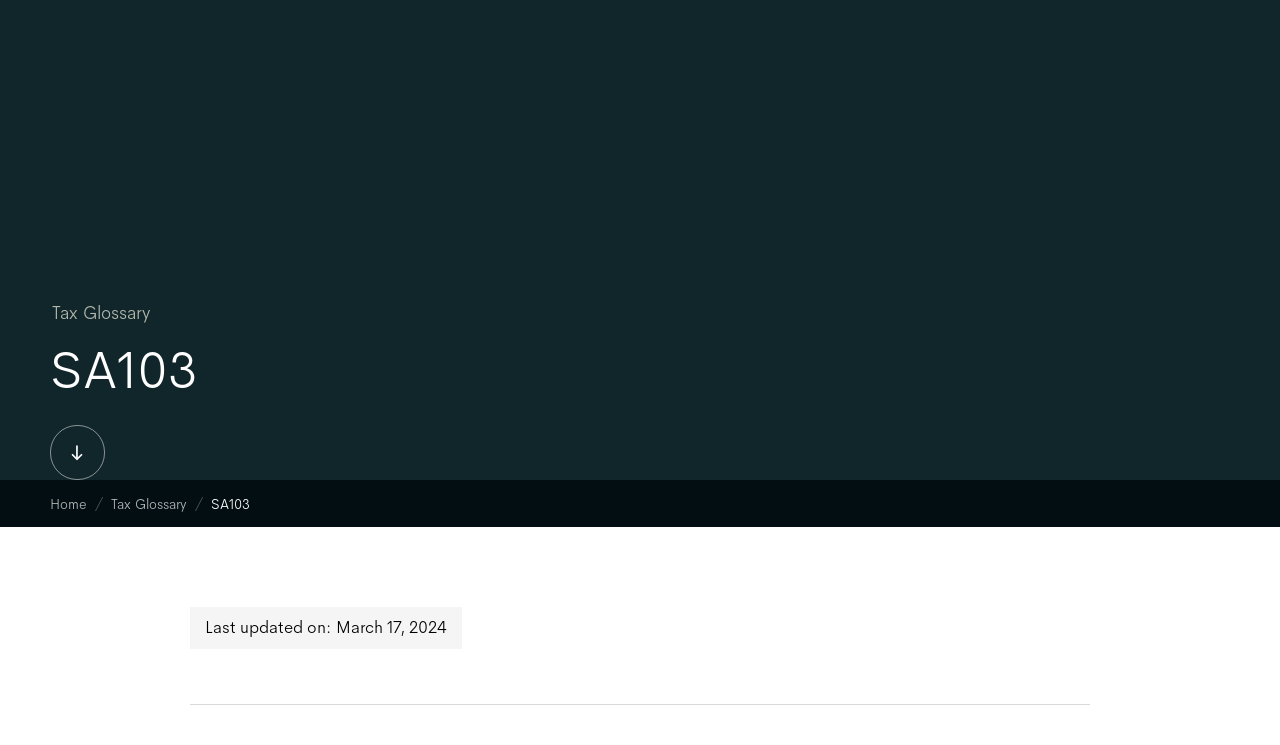

--- FILE ---
content_type: text/html
request_url: https://www.suretax.co/glossary/sa103
body_size: 12423
content:
<!DOCTYPE html><!-- Last Published: Thu Apr 17 2025 22:35:03 GMT+0000 (Coordinated Universal Time) --><html data-wf-domain="www.suretax.co" data-wf-page="65a27a16c0d90b971928168b" data-wf-site="635fce3a55b285b17d9557d9" data-wf-intellimize-customer-id="117349503" lang="en" data-wf-collection="65a27a16c0d90b971928167a" data-wf-item-slug="sa103"><head><meta charset="utf-8"/><title>SA103</title><meta content="Discover the role of SA103 in the current tax landscape." name="description"/><meta content="SA103" property="og:title"/><meta content="Discover the role of SA103 in the current tax landscape." property="og:description"/><meta content="https://cdn.prod.website-files.com/635fd28860eb5a238eb1192e/65f62cecabaf5428f2d4ea73_945cf727-285e-43df-92c3-840b17162020.png" property="og:image"/><meta content="SA103" property="twitter:title"/><meta content="Discover the role of SA103 in the current tax landscape." property="twitter:description"/><meta content="https://cdn.prod.website-files.com/635fd28860eb5a238eb1192e/65f62cecabaf5428f2d4ea73_945cf727-285e-43df-92c3-840b17162020.png" property="twitter:image"/><meta property="og:type" content="website"/><meta content="summary_large_image" name="twitter:card"/><meta content="width=device-width, initial-scale=1" name="viewport"/><link href="https://cdn.prod.website-files.com/635fce3a55b285b17d9557d9/css/suretax.e765c48cf.css" rel="stylesheet" type="text/css"/><script type="text/javascript">!function(o,c){var n=c.documentElement,t=" w-mod-";n.className+=t+"js",("ontouchstart"in o||o.DocumentTouch&&c instanceof DocumentTouch)&&(n.className+=t+"touch")}(window,document);</script><link href="https://cdn.prod.website-files.com/635fce3a55b285b17d9557d9/63bc394d71a070b3dcb14110_Suretax-Fav1.png" rel="shortcut icon" type="image/x-icon"/><link href="https://cdn.prod.website-files.com/635fce3a55b285b17d9557d9/63bc3952114b85c37290b06d_Suretax-Fav.png" rel="apple-touch-icon"/><link href="https://www.suretax.co/glossary/sa103" rel="canonical"/><style>.anti-flicker, .anti-flicker * {visibility: hidden !important; opacity: 0 !important;}</style><style>[data-wf-hidden-variation], [data-wf-hidden-variation] * {
        display: none !important;
      }</style><script type="text/javascript">if (localStorage.getItem('intellimize_data_tracking_type') !== 'optOut') { localStorage.removeItem('intellimize_opt_out_117349503'); } if (localStorage.getItem('intellimize_data_tracking_type') !== 'optOut') { localStorage.setItem('intellimize_data_tracking_type', 'optOut'); }</script><script type="text/javascript">(function(e){var s={r:[]};e.wf={r:s.r,ready:t=>{s.r.push(t)}}})(window)</script><script type="text/javascript">(function(e,t,p){var n=document.documentElement,s={p:[],r:[]},u={p:s.p,r:s.r,push:function(e){s.p.push(e)},ready:function(e){s.r.push(e)}};e.intellimize=u,n.className+=" "+p,setTimeout(function(){n.className=n.className.replace(RegExp(" ?"+p),"")},t)})(window, 4000, 'anti-flicker')</script><link href="https://cdn.intellimize.co/snippet/117349503.js" rel="preload" as="script"/><script type="text/javascript">var wfClientScript=document.createElement("script");wfClientScript.src="https://cdn.intellimize.co/snippet/117349503.js",wfClientScript.async=!0,wfClientScript.onerror=function(){document.documentElement.className=document.documentElement.className.replace(RegExp(" ?anti-flicker"),"")},document.head.appendChild(wfClientScript);</script><link href="https://api.intellimize.co" rel="preconnect" crossorigin="true"/><link href="https://log.intellimize.co" rel="preconnect" crossorigin="true"/><link href="https://117349503.intellimizeio.com" rel="preconnect"/><script async="" src="https://www.googletagmanager.com/gtag/js?id=G-B6JRS853ES"></script><script type="text/javascript">window.dataLayer = window.dataLayer || [];function gtag(){dataLayer.push(arguments);}gtag('set', 'developer_id.dZGVlNj', true);gtag('js', new Date());gtag('config', 'G-B6JRS853ES');</script><script src="https://www.google.com/recaptcha/api.js" type="text/javascript"></script><script async src="https://cdn.jsdelivr.net/npm/@finsweet/cookie-consent@1/fs-cc.js" fs-cc-mode="opt-in"></script>
<!-- Facebook Meta Tags -->
<meta property="og:url" content="https://www.suretax.co/glossary/sa103">
<meta property="og:type" content="website">
<meta property="og:title" content="SA103">
<meta property="og:description" content="Discover the role of SA103 in the current tax landscape.">
<meta property="og:image" content="https://cdn.prod.website-files.com/635fd28860eb5a238eb1192e/65f62cecabaf5428f2d4ea73_945cf727-285e-43df-92c3-840b17162020.png">

<!-- Twitter Meta Tags -->
<meta name="twitter:card" content="summary_large_image">
<meta property="twitter:domain" content="suretax.co">
<meta property="twitter:url" content="https://www.suretax.co/glossary/sa103">
<meta name="twitter:title" content="SA103">
<meta name="twitter:description" content="Discover the role of SA103 in the current tax landscape.">
<meta name="twitter:image" content="https://cdn.prod.website-files.com/635fd28860eb5a238eb1192e/65f62cecabaf5428f2d4ea73_945cf727-285e-43df-92c3-840b17162020.png">
</head><body><div id="scroll" class="page-wrapper"><section class="hero-section"><div class="container"><div class="div-block-43677"><a data-wf-native-id-path="64267843-acb1-0600-c91b-b77bf3890951:7631eafd-0421-877b-f0b1-b1fd2565ad67" data-wf-ao-click-engagement-tracking="true" data-wf-element-id="7631eafd-0421-877b-f0b1-b1fd2565ad67" data-wf-component-context="%5B%7B%22componentId%22%3A%227631eafd-0421-877b-f0b1-b1fd2565ad64%22%2C%22instanceId%22%3A%2264267843-acb1-0600-c91b-b77bf3890951%22%7D%5D" href="#" class="link-1733">Tax Glossary</a><h1 class="heading-2395">SA103</h1><div class="page-scroll-arrow"><a href="#glos2" data-wf-native-id-path="64267843-acb1-0600-c91b-b77bf3890951:7631eafd-0421-877b-f0b1-b1fd2565ad6c" data-wf-ao-click-engagement-tracking="true" data-wf-element-id="7631eafd-0421-877b-f0b1-b1fd2565ad6c" data-wf-component-context="%5B%7B%22componentId%22%3A%227631eafd-0421-877b-f0b1-b1fd2565ad64%22%2C%22instanceId%22%3A%2264267843-acb1-0600-c91b-b77bf3890951%22%7D%5D" class="link-block-65 w-inline-block"><img src="https://cdn.prod.website-files.com/635fce3a55b285b17d9557d9/637b8eef4ee1684a73403306_suretax-aarow-white.svg" loading="lazy" width="20" height="20" alt="White Arrow" class="image-420"/></a></div></div></div></section><aside fs-cmsload-element="scroll-anchor" fs-cmsfilter-element="scroll-anhcor" class="page-crumbs"><div class="container"><div class="div-block-54-copy"><a data-wf-native-id-path="3c51a646-52de-42a2-8634-480dd1dd843c:2268c8ed-ed55-f630-e4cd-1cd00cdd6d3b" data-wf-ao-click-engagement-tracking="true" data-wf-element-id="2268c8ed-ed55-f630-e4cd-1cd00cdd6d3b" data-wf-component-context="%5B%7B%22componentId%22%3A%222268c8ed-ed55-f630-e4cd-1cd00cdd6d38%22%2C%22instanceId%22%3A%223c51a646-52de-42a2-8634-480dd1dd843c%22%7D%5D" href="/" class="crumbs-link">Home</a><div class="crumbs-dash">/</div><a data-wf-native-id-path="3c51a646-52de-42a2-8634-480dd1dd843c:2268c8ed-ed55-f630-e4cd-1cd00cdd6d3f" data-wf-ao-click-engagement-tracking="true" data-wf-element-id="2268c8ed-ed55-f630-e4cd-1cd00cdd6d3f" data-wf-component-context="%5B%7B%22componentId%22%3A%222268c8ed-ed55-f630-e4cd-1cd00cdd6d38%22%2C%22instanceId%22%3A%223c51a646-52de-42a2-8634-480dd1dd843c%22%7D%5D" href="/glossary" class="crumbs-link">Tax Glossary</a><div class="crumbs-dash _1">/</div><div class="crumbs-current-page">SA103</div></div></div></aside><article id="glos2" class="content-section-2-copy"><div class="container"><div class="content-div taxo"><article id="w-node-_894f1423-39c1-b52c-2c4b-f77c2f11a76d-1928168b" class="content-center taxo"><div class="div-block-43742"><div class="text-block-12107">Last updated on: </div><div class="date-updated">March 17, 2024</div></div><div fs-toc-element="contents" class="content-rich news w-richtext"></div><div class="div-block-43762"></div><div class="content-rich taxo w-richtext"><p>The SA103 form is a crucial document for self-employed individuals who need to report their self-employment income to HMRC as part of their Self Assessment tax return. It allows sole traders, freelancers, and those who run their own business to detail their earnings and expenses, ensuring that they pay the correct amount of tax.</p><p>Deciding between the SA103S (short version) and the SA103F (full version) depends on the scale of your self-employment income and the complexity of your business finances. The short version is tailored for simpler self-employment circumstances with income below £85,000, making the tax reporting process straightforward. On the other hand, the full version is designed for those with more substantial earnings or more complex financial situations, requiring a more detailed breakdown of income and expenses.</p><p>Filling out the SA103 form accurately is essential for calculating your tax liabilities or any potential refunds accurately. This form helps HMRC understand the specifics of your self-employment income, including any allowable expenses that may reduce your taxable income.</p><p>For those who choose to file their tax return online, the process is simplified, as HMRC&#x27;s digital service will guide you through entering your self-employment details without needing to fill out and attach the SA103 form separately. This convenience highlights the benefits of the digital submission system, which streamlines tax reporting for self-employed individuals, ensuring accuracy and efficiency in fulfilling their tax obligations.</p></div></article></div></div></article><div class="cookies-modal"><div fs-cc="banner" class="fs-cc-banner_component"><div class="div-block-43720"><div class="fs-cc-banner_container"><div class="fs-cc-banner_text">By clicking “Accept”, you agree to the storing of cookies on your device to enhance site navigation, analyse site usage, and assist in our marketing efforts. View our <a href="/legal/privacy-policy" data-wf-native-id-path="2e8fda38-afce-ab75-016d-ecb821f31ae1:9c79925d-6cb1-9a9d-ad53-920fe955f8e1" data-wf-ao-click-engagement-tracking="true" data-wf-element-id="9c79925d-6cb1-9a9d-ad53-920fe955f8e1" data-wf-component-context="%5B%7B%22componentId%22%3A%226c651407-4fb7-04c0-b716-b4e0b42650a4%22%2C%22instanceId%22%3A%222e8fda38-afce-ab75-016d-ecb821f31ae1%22%7D%5D" class="fs-cc-banner_text-link">Privacy Policy</a> for more information.</div><div class="fs-cc-banner_buttons-wrapper"><a fs-cc="open-preferences" data-wf-native-id-path="2e8fda38-afce-ab75-016d-ecb821f31ae1:9c79925d-6cb1-9a9d-ad53-920fe955f8e5" data-wf-ao-click-engagement-tracking="true" data-wf-element-id="9c79925d-6cb1-9a9d-ad53-920fe955f8e5" data-wf-component-context="%5B%7B%22componentId%22%3A%226c651407-4fb7-04c0-b716-b4e0b42650a4%22%2C%22instanceId%22%3A%222e8fda38-afce-ab75-016d-ecb821f31ae1%22%7D%5D" href="#" class="fs-cc-banner_text-link">Preferences</a><a fs-cc="allow" data-wf-native-id-path="2e8fda38-afce-ab75-016d-ecb821f31ae1:9c79925d-6cb1-9a9d-ad53-920fe955f8e7" data-wf-ao-click-engagement-tracking="true" data-wf-element-id="9c79925d-6cb1-9a9d-ad53-920fe955f8e7" data-wf-component-context="%5B%7B%22componentId%22%3A%226c651407-4fb7-04c0-b716-b4e0b42650a4%22%2C%22instanceId%22%3A%222e8fda38-afce-ab75-016d-ecb821f31ae1%22%7D%5D" href="#" class="fs-cc-banner_button w-button">Accept</a></div></div><div fs-cc="interaction" class="fs-cc-banner_trigger"></div></div></div><div fs-cc-scroll="disable" fs-cc="preferences" class="fs-cc-prefs_component w-form"><form id="cookie-preferences" name="wf-form-Cookie-Preferences" data-name="Cookie Preferences" method="get" class="fs-cc-prefs_form" data-wf-page-id="65a27a16c0d90b971928168b" data-wf-element-id="1a738fea-fbf6-9d64-dd25-6dd683ee1a08"><div fs-cc="close" class="fs-cc-prefs_close"><div class="fs-cc-prefs_close-icon w-embed"><svg fill="currentColor" aria-hidden="true" focusable="false" viewBox="0 0 16 16">
	<path d="M9.414 8l4.293-4.293-1.414-1.414L8 6.586 3.707 2.293 2.293 3.707 6.586 8l-4.293 4.293 1.414 1.414L8 9.414l4.293 4.293 1.414-1.414L9.414 8z"></path>
</svg></div></div><div class="fs-cc-prefs_content"><div class="fs-cc-prefs_space-small"><div class="fs-cc-prefs_title">Privacy Preference Center</div></div><div class="fs-cc-prefs_space-small"><div class="fs-cc-prefs_text">When you visit websites, they may store or retrieve data in your browser. This storage is often necessary for the basic functionality of the website. The storage may be used for marketing, analytics, and personalization of the site, such as storing your preferences. Privacy is important to us, so you have the option of disabling certain types of storage that may not be necessary for the basic functioning of the website. Blocking categories may impact your experience on the website.</div></div><div class="fs-cc-prefs_space-medium"><a fs-cc="allow" data-wf-native-id-path="2e8fda38-afce-ab75-016d-ecb821f31ae1:1a738fea-fbf6-9d64-dd25-6dd683ee1a13" data-wf-ao-click-engagement-tracking="true" data-wf-element-id="1a738fea-fbf6-9d64-dd25-6dd683ee1a13" data-wf-component-context="%5B%7B%22componentId%22%3A%226c651407-4fb7-04c0-b716-b4e0b42650a4%22%2C%22instanceId%22%3A%222e8fda38-afce-ab75-016d-ecb821f31ae1%22%7D%5D" href="#" class="fs-cc-prefs_button w-button">Allow all cookies</a></div><div class="fs-cc-prefs_space-small"><div class="fs-cc-prefs_title">Manage Consent Preferences by Category</div></div><div class="fs-cc-prefs_option"><div class="fs-cc-prefs_toggle-wrapper"><div class="fs-cc-prefs_label">Essential</div><div class="fs-cc-prefs_text"><strong class="bold-text-28">Always Active</strong></div></div><div class="fs-cc-prefs_text">These items are required to enable basic website functionality.</div></div><div class="fs-cc-prefs_option"><div class="fs-cc-prefs_toggle-wrapper"><div class="fs-cc-prefs_label">Marketing</div><label data-wf-native-id-path="2e8fda38-afce-ab75-016d-ecb821f31ae1:1a738fea-fbf6-9d64-dd25-6dd683ee1a25" data-wf-ao-click-engagement-tracking="true" data-wf-element-id="1a738fea-fbf6-9d64-dd25-6dd683ee1a25" data-wf-component-context="%5B%7B%22componentId%22%3A%226c651407-4fb7-04c0-b716-b4e0b42650a4%22%2C%22instanceId%22%3A%222e8fda38-afce-ab75-016d-ecb821f31ae1%22%7D%5D" class="w-checkbox fs-cc-prefs_checkbox-field"><input type="checkbox" id="marketing-2" name="marketing-2" data-name="Marketing 2" fs-cc-checkbox="marketing" class="w-checkbox-input fs-cc-prefs_checkbox"/><span for="marketing-2" class="fs-cc-prefs_checkbox-label w-form-label">Essential</span><div class="fs-cc-prefs_toggle"></div></label></div><div class="fs-cc-prefs_text">These items are used to deliver advertising that is more relevant to you and your interests. They may also be used to limit the number of times you see an advertisement and measure the effectiveness of advertising campaigns. Advertising networks usually place them with the website operator’s permission.</div></div><div class="fs-cc-prefs_option"><div class="fs-cc-prefs_toggle-wrapper"><div class="fs-cc-prefs_label">Personalization</div><label data-wf-native-id-path="2e8fda38-afce-ab75-016d-ecb821f31ae1:1a738fea-fbf6-9d64-dd25-6dd683ee1a30" data-wf-ao-click-engagement-tracking="true" data-wf-element-id="1a738fea-fbf6-9d64-dd25-6dd683ee1a30" data-wf-component-context="%5B%7B%22componentId%22%3A%226c651407-4fb7-04c0-b716-b4e0b42650a4%22%2C%22instanceId%22%3A%222e8fda38-afce-ab75-016d-ecb821f31ae1%22%7D%5D" class="w-checkbox fs-cc-prefs_checkbox-field"><input type="checkbox" id="personalization-2" name="personalization-2" data-name="Personalization 2" fs-cc-checkbox="personalization" class="w-checkbox-input fs-cc-prefs_checkbox"/><span for="personalization-2" class="fs-cc-prefs_checkbox-label w-form-label">Essential</span><div class="fs-cc-prefs_toggle"></div></label></div><div class="fs-cc-prefs_text">These items allow the website to remember choices you make (such as your user name, language, or the region you are in) and provide enhanced, more personal features. For example, a website may provide you with local weather reports or traffic news by storing data about your current location.</div></div><div class="fs-cc-prefs_option"><div class="fs-cc-prefs_toggle-wrapper"><div class="fs-cc-prefs_label">Analytics</div><label data-wf-native-id-path="2e8fda38-afce-ab75-016d-ecb821f31ae1:1a738fea-fbf6-9d64-dd25-6dd683ee1a3b" data-wf-ao-click-engagement-tracking="true" data-wf-element-id="1a738fea-fbf6-9d64-dd25-6dd683ee1a3b" data-wf-component-context="%5B%7B%22componentId%22%3A%226c651407-4fb7-04c0-b716-b4e0b42650a4%22%2C%22instanceId%22%3A%222e8fda38-afce-ab75-016d-ecb821f31ae1%22%7D%5D" class="w-checkbox fs-cc-prefs_checkbox-field"><input type="checkbox" id="analytics-2" name="analytics-2" data-name="Analytics 2" fs-cc-checkbox="analytics" class="w-checkbox-input fs-cc-prefs_checkbox"/><span for="analytics-2" class="fs-cc-prefs_checkbox-label w-form-label">Essential</span><div class="fs-cc-prefs_toggle"></div></label></div><div class="fs-cc-prefs_text">These items help the website operator understand how its website performs, how visitors interact with the site, and whether there may be technical issues. This storage type usually doesn’t collect information that identifies a visitor.</div></div><div class="fs-cc-prefs_buttons-wrapper"><a fs-cc="submit" data-wf-native-id-path="2e8fda38-afce-ab75-016d-ecb821f31ae1:1a738fea-fbf6-9d64-dd25-6dd683ee1a43" data-wf-ao-click-engagement-tracking="true" data-wf-element-id="1a738fea-fbf6-9d64-dd25-6dd683ee1a43" data-wf-component-context="%5B%7B%22componentId%22%3A%226c651407-4fb7-04c0-b716-b4e0b42650a4%22%2C%22instanceId%22%3A%222e8fda38-afce-ab75-016d-ecb821f31ae1%22%7D%5D" href="#" class="fs-cc-prefs_button w-button">Confirm my preferences</a></div><input type="submit" data-wait="Please wait..." data-wf-native-id-path="2e8fda38-afce-ab75-016d-ecb821f31ae1:1a738fea-fbf6-9d64-dd25-6dd683ee1a45" data-wf-ao-click-engagement-tracking="true" data-wf-element-id="1a738fea-fbf6-9d64-dd25-6dd683ee1a45" data-wf-component-context="%5B%7B%22componentId%22%3A%226c651407-4fb7-04c0-b716-b4e0b42650a4%22%2C%22instanceId%22%3A%222e8fda38-afce-ab75-016d-ecb821f31ae1%22%7D%5D" class="fs-cc-prefs_submit-hide w-button" value="Submit"/><div class="w-embed"><style>
/* smooth scrolling on iOS devices */
.fs-cc-prefs_content{-webkit-overflow-scrolling: touch}
</style></div></div></form><div class="w-form-done"></div><div class="w-form-fail"></div><div fs-cc="close" class="fs-cc-prefs_overlay"></div><div fs-cc="interaction" class="fs-cc-prefs_trigger"></div></div></div><div data-animation="default" class="navbar w-nav" data-easing2="ease-in-out-sine" fs-scrolldisable-element="smart-nav" data-easing="ease-in-sine" data-collapse="medium" role="banner" data-duration="400" data-doc-height="1"><div class="nav-container"><div class="nav-left"><a data-wf-native-id-path="93e43972-2b55-fab4-e071-1bc650a49c2f:d2760820-6965-7983-f738-7b27a1111312" data-wf-ao-click-engagement-tracking="true" data-wf-element-id="d2760820-6965-7983-f738-7b27a1111312" data-wf-component-context="%5B%7B%22componentId%22%3A%2228e7fd3e-07a8-2000-7547-c87298407b98%22%2C%22instanceId%22%3A%2293e43972-2b55-fab4-e071-1bc650a49c2f%22%7D%5D" href="/" class="home-link w-inline-block"><img src="https://cdn.prod.website-files.com/635fce3a55b285b17d9557d9/63931bf9059d3541c81e3af3_Suretax-Accountants-Logo-White.svg" loading="eager" width="100" height="100" alt="Suretax Logo In White" class="image-388"/></a><nav role="navigation" class="nav-menu w-nav-menu"><div class="div-block-43705"><form action="/search" class="search-3 w-form"><input class="search-input-3 w-input" maxlength="256" name="query" placeholder="Search…" type="search" id="search" required=""/><input type="submit" class="search-button-3 w-button" value=""/><img src="https://cdn.prod.website-files.com/635fce3a55b285b17d9557d9/6393271a0c33a8b03c493847_Search%20Icon.png" loading="lazy" width="20" height="20" alt="Serach Icon" class="image-416"/></form></div><div data-hover="true" data-delay="0" data-w-id="28e7fd3e-07a8-2000-7547-c87298407b9e" class="dropdown w-dropdown"><div data-wf-native-id-path="93e43972-2b55-fab4-e071-1bc650a49c2f:28e7fd3e-07a8-2000-7547-c87298407b9f" data-wf-ao-click-engagement-tracking="true" data-wf-element-id="28e7fd3e-07a8-2000-7547-c87298407b9f" data-wf-component-context="%5B%7B%22componentId%22%3A%2228e7fd3e-07a8-2000-7547-c87298407b98%22%2C%22instanceId%22%3A%2293e43972-2b55-fab4-e071-1bc650a49c2f%22%7D%5D" class="dropdown-toggle mobile-top w-dropdown-toggle"><div class="nav-link-text">Services</div><div class="div-block-43667"></div></div><nav class="dropdown-list w-dropdown-list"><div class="menu-list-container"><div class="div-block-43687"><div class="w-layout-grid grid-172"><div id="w-node-_28e7fd3e-07a8-2000-7547-c87298407bb1-98407b98" class="div-block-23"><div data-hover="false" data-delay="0" class="acord-item w-dropdown"><div data-wf-native-id-path="93e43972-2b55-fab4-e071-1bc650a49c2f:28e7fd3e-07a8-2000-7547-c87298407bb3" data-wf-ao-click-engagement-tracking="true" data-wf-element-id="28e7fd3e-07a8-2000-7547-c87298407bb3" data-wf-component-context="%5B%7B%22componentId%22%3A%2228e7fd3e-07a8-2000-7547-c87298407b98%22%2C%22instanceId%22%3A%2293e43972-2b55-fab4-e071-1bc650a49c2f%22%7D%5D" class="acord-toggle w-dropdown-toggle"><div class="acord-name">Assurance &amp; Management</div><div class="div-block-43667"></div></div><nav class="acord-content-wrap w-dropdown-list"><div class="acord-content"><div class="collection-list-wrapper-30 w-dyn-list"><div role="list" class="w-dyn-items"><div role="listitem" class="collection-item-2 w-dyn-item"><a data-wf-native-id-path="93e43972-2b55-fab4-e071-1bc650a49c2f:31fe3c0a-4426-bf0c-e15d-1b389ce8aba0_instance-0" data-wf-ao-click-engagement-tracking="true" data-wf-element-id="31fe3c0a-4426-bf0c-e15d-1b389ce8aba0" data-wf-cms-context="%5B%7B%22collectionId%22%3A%2265f037a4a8ad1b71fd9763d3%22%2C%22itemId%22%3A%2265f03cf7af1c721892988a7b%22%7D%5D" data-wf-component-context="%5B%7B%22componentId%22%3A%2228e7fd3e-07a8-2000-7547-c87298407b98%22%2C%22instanceId%22%3A%2293e43972-2b55-fab4-e071-1bc650a49c2f%22%7D%5D" href="/services/assurance/management-accounts" class="link-1716">Management Accounts</a><div class="div-block-43736"><div class="button-arrows black list w-embed"><svg xmlns="http://www.w3.org/2000/svg" xmlns:xlink="http://www.w3.org/1999/xlink" aria-hidden="true" role="img" class="iconify iconify--carbon" width="100%" height="100%" preserveAspectRatio="xMidYMid meet" viewBox="0 0 32 32"><path fill="currentColor" d="m18 6l-1.43 1.393L24.15 15H4v2h20.15l-7.58 7.573L18 26l10-10L18 6z"></path></svg></div></div></div><div role="listitem" class="collection-item-2 w-dyn-item"><a data-wf-native-id-path="93e43972-2b55-fab4-e071-1bc650a49c2f:31fe3c0a-4426-bf0c-e15d-1b389ce8aba0_instance-1" data-wf-ao-click-engagement-tracking="true" data-wf-element-id="31fe3c0a-4426-bf0c-e15d-1b389ce8aba0" data-wf-cms-context="%5B%7B%22collectionId%22%3A%2265f037a4a8ad1b71fd9763d3%22%2C%22itemId%22%3A%2265f03ccd1ee87afccfffff4b%22%7D%5D" data-wf-component-context="%5B%7B%22componentId%22%3A%2228e7fd3e-07a8-2000-7547-c87298407b98%22%2C%22instanceId%22%3A%2293e43972-2b55-fab4-e071-1bc650a49c2f%22%7D%5D" href="/services/assurance/bookkeeping" class="link-1716">Bookkeeping</a><div class="div-block-43736"><div class="button-arrows black list w-embed"><svg xmlns="http://www.w3.org/2000/svg" xmlns:xlink="http://www.w3.org/1999/xlink" aria-hidden="true" role="img" class="iconify iconify--carbon" width="100%" height="100%" preserveAspectRatio="xMidYMid meet" viewBox="0 0 32 32"><path fill="currentColor" d="m18 6l-1.43 1.393L24.15 15H4v2h20.15l-7.58 7.573L18 26l10-10L18 6z"></path></svg></div></div></div><div role="listitem" class="collection-item-2 w-dyn-item"><a data-wf-native-id-path="93e43972-2b55-fab4-e071-1bc650a49c2f:31fe3c0a-4426-bf0c-e15d-1b389ce8aba0_instance-2" data-wf-ao-click-engagement-tracking="true" data-wf-element-id="31fe3c0a-4426-bf0c-e15d-1b389ce8aba0" data-wf-cms-context="%5B%7B%22collectionId%22%3A%2265f037a4a8ad1b71fd9763d3%22%2C%22itemId%22%3A%2265f03ca15b881595fef1980f%22%7D%5D" data-wf-component-context="%5B%7B%22componentId%22%3A%2228e7fd3e-07a8-2000-7547-c87298407b98%22%2C%22instanceId%22%3A%2293e43972-2b55-fab4-e071-1bc650a49c2f%22%7D%5D" href="/services/assurance/audit" class="link-1716">Audit</a><div class="div-block-43736"><div class="button-arrows black list w-embed"><svg xmlns="http://www.w3.org/2000/svg" xmlns:xlink="http://www.w3.org/1999/xlink" aria-hidden="true" role="img" class="iconify iconify--carbon" width="100%" height="100%" preserveAspectRatio="xMidYMid meet" viewBox="0 0 32 32"><path fill="currentColor" d="m18 6l-1.43 1.393L24.15 15H4v2h20.15l-7.58 7.573L18 26l10-10L18 6z"></path></svg></div></div></div></div></div></div></nav></div><div data-hover="false" data-delay="0" class="acord-item lower w-dropdown"><div data-wf-native-id-path="93e43972-2b55-fab4-e071-1bc650a49c2f:28e7fd3e-07a8-2000-7547-c87298407bc4" data-wf-ao-click-engagement-tracking="true" data-wf-element-id="28e7fd3e-07a8-2000-7547-c87298407bc4" data-wf-component-context="%5B%7B%22componentId%22%3A%2228e7fd3e-07a8-2000-7547-c87298407b98%22%2C%22instanceId%22%3A%2293e43972-2b55-fab4-e071-1bc650a49c2f%22%7D%5D" class="acord-toggle w-dropdown-toggle"><div class="acord-name">Business Services</div><div class="div-block-43667"></div></div><nav class="acord-content-wrap w-dropdown-list"><div class="acord-content"><div class="w-dyn-list"><div role="list" class="w-dyn-items"><div role="listitem" class="collection-item-2 w-dyn-item"><a data-wf-native-id-path="93e43972-2b55-fab4-e071-1bc650a49c2f:4af90b4d-da72-2a4b-ba8b-8531185de2a6_instance-0" data-wf-ao-click-engagement-tracking="true" data-wf-element-id="4af90b4d-da72-2a4b-ba8b-8531185de2a6" data-wf-cms-context="%5B%7B%22collectionId%22%3A%2265f03811aa9a4c2c2c63a95f%22%2C%22itemId%22%3A%2265f03d8ad64aca33ee1790c3%22%7D%5D" data-wf-component-context="%5B%7B%22componentId%22%3A%2228e7fd3e-07a8-2000-7547-c87298407b98%22%2C%22instanceId%22%3A%2293e43972-2b55-fab4-e071-1bc650a49c2f%22%7D%5D" href="/services/business-services/payroll" class="link-1716">Payroll Services</a><div class="div-block-43736"><div class="button-arrows black list w-embed"><svg xmlns="http://www.w3.org/2000/svg" xmlns:xlink="http://www.w3.org/1999/xlink" aria-hidden="true" role="img" class="iconify iconify--carbon" width="100%" height="100%" preserveAspectRatio="xMidYMid meet" viewBox="0 0 32 32"><path fill="currentColor" d="m18 6l-1.43 1.393L24.15 15H4v2h20.15l-7.58 7.573L18 26l10-10L18 6z"></path></svg></div></div></div><div role="listitem" class="collection-item-2 w-dyn-item"><a data-wf-native-id-path="93e43972-2b55-fab4-e071-1bc650a49c2f:4af90b4d-da72-2a4b-ba8b-8531185de2a6_instance-1" data-wf-ao-click-engagement-tracking="true" data-wf-element-id="4af90b4d-da72-2a4b-ba8b-8531185de2a6" data-wf-cms-context="%5B%7B%22collectionId%22%3A%2265f03811aa9a4c2c2c63a95f%22%2C%22itemId%22%3A%2265f03d5c938d72b597b4bee5%22%7D%5D" data-wf-component-context="%5B%7B%22componentId%22%3A%2228e7fd3e-07a8-2000-7547-c87298407b98%22%2C%22instanceId%22%3A%2293e43972-2b55-fab4-e071-1bc650a49c2f%22%7D%5D" href="/services/business-services/outsourced-accounting" class="link-1716">Outsourced Accounting</a><div class="div-block-43736"><div class="button-arrows black list w-embed"><svg xmlns="http://www.w3.org/2000/svg" xmlns:xlink="http://www.w3.org/1999/xlink" aria-hidden="true" role="img" class="iconify iconify--carbon" width="100%" height="100%" preserveAspectRatio="xMidYMid meet" viewBox="0 0 32 32"><path fill="currentColor" d="m18 6l-1.43 1.393L24.15 15H4v2h20.15l-7.58 7.573L18 26l10-10L18 6z"></path></svg></div></div></div><div role="listitem" class="collection-item-2 w-dyn-item"><a data-wf-native-id-path="93e43972-2b55-fab4-e071-1bc650a49c2f:4af90b4d-da72-2a4b-ba8b-8531185de2a6_instance-2" data-wf-ao-click-engagement-tracking="true" data-wf-element-id="4af90b4d-da72-2a4b-ba8b-8531185de2a6" data-wf-cms-context="%5B%7B%22collectionId%22%3A%2265f03811aa9a4c2c2c63a95f%22%2C%22itemId%22%3A%2265f03d32b65c4658bcb4f0c9%22%7D%5D" data-wf-component-context="%5B%7B%22componentId%22%3A%2228e7fd3e-07a8-2000-7547-c87298407b98%22%2C%22instanceId%22%3A%2293e43972-2b55-fab4-e071-1bc650a49c2f%22%7D%5D" href="/services/business-services/online-accounting-software" class="link-1716">Online Accounting Software</a><div class="div-block-43736"><div class="button-arrows black list w-embed"><svg xmlns="http://www.w3.org/2000/svg" xmlns:xlink="http://www.w3.org/1999/xlink" aria-hidden="true" role="img" class="iconify iconify--carbon" width="100%" height="100%" preserveAspectRatio="xMidYMid meet" viewBox="0 0 32 32"><path fill="currentColor" d="m18 6l-1.43 1.393L24.15 15H4v2h20.15l-7.58 7.573L18 26l10-10L18 6z"></path></svg></div></div></div></div></div></div></nav></div></div><div id="w-node-_28e7fd3e-07a8-2000-7547-c87298407bd4-98407b98" class="div-block-43584"><div data-hover="false" data-delay="0" class="acord-item w-dropdown"><div data-wf-native-id-path="93e43972-2b55-fab4-e071-1bc650a49c2f:28e7fd3e-07a8-2000-7547-c87298407bd6" data-wf-ao-click-engagement-tracking="true" data-wf-element-id="28e7fd3e-07a8-2000-7547-c87298407bd6" data-wf-component-context="%5B%7B%22componentId%22%3A%2228e7fd3e-07a8-2000-7547-c87298407b98%22%2C%22instanceId%22%3A%2293e43972-2b55-fab4-e071-1bc650a49c2f%22%7D%5D" class="acord-toggle w-dropdown-toggle"><div class="acord-name">Tax &amp; Advisory</div><div class="div-block-43667"></div></div><nav class="acord-content-wrap w-dropdown-list"><div class="acord-content padding"><div class="collection-list-wrapper-31 w-dyn-list"><div role="list" class="padding1 w-dyn-items"><div role="listitem" class="collection-item-2 w-dyn-item"><a data-wf-native-id-path="93e43972-2b55-fab4-e071-1bc650a49c2f:c655c3ba-8f3f-219f-fc89-2c31b916020f_instance-0" data-wf-ao-click-engagement-tracking="true" data-wf-element-id="c655c3ba-8f3f-219f-fc89-2c31b916020f" data-wf-cms-context="%5B%7B%22collectionId%22%3A%2263f0d983ad117e47cdc4d271%22%2C%22itemId%22%3A%2263f0d983ad117e7a9bc4d337%22%7D%5D" data-wf-component-context="%5B%7B%22componentId%22%3A%2228e7fd3e-07a8-2000-7547-c87298407b98%22%2C%22instanceId%22%3A%2293e43972-2b55-fab4-e071-1bc650a49c2f%22%7D%5D" href="/services/tax-advisory/year-end-accounts" class="link-1716"> Year End Accounts</a><div class="div-block-43736"><div class="button-arrows black list w-embed"><svg xmlns="http://www.w3.org/2000/svg" xmlns:xlink="http://www.w3.org/1999/xlink" aria-hidden="true" role="img" class="iconify iconify--carbon" width="100%" height="100%" preserveAspectRatio="xMidYMid meet" viewBox="0 0 32 32"><path fill="currentColor" d="m18 6l-1.43 1.393L24.15 15H4v2h20.15l-7.58 7.573L18 26l10-10L18 6z"></path></svg></div></div></div><div role="listitem" class="collection-item-2 w-dyn-item"><a data-wf-native-id-path="93e43972-2b55-fab4-e071-1bc650a49c2f:c655c3ba-8f3f-219f-fc89-2c31b916020f_instance-1" data-wf-ao-click-engagement-tracking="true" data-wf-element-id="c655c3ba-8f3f-219f-fc89-2c31b916020f" data-wf-cms-context="%5B%7B%22collectionId%22%3A%2263f0d983ad117e47cdc4d271%22%2C%22itemId%22%3A%2263f0d983ad117e6e66c4d334%22%7D%5D" data-wf-component-context="%5B%7B%22componentId%22%3A%2228e7fd3e-07a8-2000-7547-c87298407b98%22%2C%22instanceId%22%3A%2293e43972-2b55-fab4-e071-1bc650a49c2f%22%7D%5D" href="/services/tax-advisory/value-added-tax" class="link-1716">Value Added Tax (VAT)</a><div class="div-block-43736"><div class="button-arrows black list w-embed"><svg xmlns="http://www.w3.org/2000/svg" xmlns:xlink="http://www.w3.org/1999/xlink" aria-hidden="true" role="img" class="iconify iconify--carbon" width="100%" height="100%" preserveAspectRatio="xMidYMid meet" viewBox="0 0 32 32"><path fill="currentColor" d="m18 6l-1.43 1.393L24.15 15H4v2h20.15l-7.58 7.573L18 26l10-10L18 6z"></path></svg></div></div></div><div role="listitem" class="collection-item-2 w-dyn-item"><a data-wf-native-id-path="93e43972-2b55-fab4-e071-1bc650a49c2f:c655c3ba-8f3f-219f-fc89-2c31b916020f_instance-2" data-wf-ao-click-engagement-tracking="true" data-wf-element-id="c655c3ba-8f3f-219f-fc89-2c31b916020f" data-wf-cms-context="%5B%7B%22collectionId%22%3A%2263f0d983ad117e47cdc4d271%22%2C%22itemId%22%3A%2263f0d983ad117ec538c4d335%22%7D%5D" data-wf-component-context="%5B%7B%22componentId%22%3A%2228e7fd3e-07a8-2000-7547-c87298407b98%22%2C%22instanceId%22%3A%2293e43972-2b55-fab4-e071-1bc650a49c2f%22%7D%5D" href="/services/tax-advisory/tax-investigations-disputes" class="link-1716">Tax Investigations &amp; Disputes</a><div class="div-block-43736"><div class="button-arrows black list w-embed"><svg xmlns="http://www.w3.org/2000/svg" xmlns:xlink="http://www.w3.org/1999/xlink" aria-hidden="true" role="img" class="iconify iconify--carbon" width="100%" height="100%" preserveAspectRatio="xMidYMid meet" viewBox="0 0 32 32"><path fill="currentColor" d="m18 6l-1.43 1.393L24.15 15H4v2h20.15l-7.58 7.573L18 26l10-10L18 6z"></path></svg></div></div></div><div role="listitem" class="collection-item-2 w-dyn-item"><a data-wf-native-id-path="93e43972-2b55-fab4-e071-1bc650a49c2f:c655c3ba-8f3f-219f-fc89-2c31b916020f_instance-3" data-wf-ao-click-engagement-tracking="true" data-wf-element-id="c655c3ba-8f3f-219f-fc89-2c31b916020f" data-wf-cms-context="%5B%7B%22collectionId%22%3A%2263f0d983ad117e47cdc4d271%22%2C%22itemId%22%3A%2263f0d983ad117ece90c4d333%22%7D%5D" data-wf-component-context="%5B%7B%22componentId%22%3A%2228e7fd3e-07a8-2000-7547-c87298407b98%22%2C%22instanceId%22%3A%2293e43972-2b55-fab4-e071-1bc650a49c2f%22%7D%5D" href="/services/tax-advisory/sole-trader-services" class="link-1716">Sole Trader Accountants</a><div class="div-block-43736"><div class="button-arrows black list w-embed"><svg xmlns="http://www.w3.org/2000/svg" xmlns:xlink="http://www.w3.org/1999/xlink" aria-hidden="true" role="img" class="iconify iconify--carbon" width="100%" height="100%" preserveAspectRatio="xMidYMid meet" viewBox="0 0 32 32"><path fill="currentColor" d="m18 6l-1.43 1.393L24.15 15H4v2h20.15l-7.58 7.573L18 26l10-10L18 6z"></path></svg></div></div></div><div role="listitem" class="collection-item-2 w-dyn-item"><a data-wf-native-id-path="93e43972-2b55-fab4-e071-1bc650a49c2f:c655c3ba-8f3f-219f-fc89-2c31b916020f_instance-4" data-wf-ao-click-engagement-tracking="true" data-wf-element-id="c655c3ba-8f3f-219f-fc89-2c31b916020f" data-wf-cms-context="%5B%7B%22collectionId%22%3A%2263f0d983ad117e47cdc4d271%22%2C%22itemId%22%3A%2263f0d983ad117e7108c4d336%22%7D%5D" data-wf-component-context="%5B%7B%22componentId%22%3A%2228e7fd3e-07a8-2000-7547-c87298407b98%22%2C%22instanceId%22%3A%2293e43972-2b55-fab4-e071-1bc650a49c2f%22%7D%5D" href="/services/tax-advisory/self-assessment-tax-return" class="link-1716">Self-Assessment Tax Return</a><div class="div-block-43736"><div class="button-arrows black list w-embed"><svg xmlns="http://www.w3.org/2000/svg" xmlns:xlink="http://www.w3.org/1999/xlink" aria-hidden="true" role="img" class="iconify iconify--carbon" width="100%" height="100%" preserveAspectRatio="xMidYMid meet" viewBox="0 0 32 32"><path fill="currentColor" d="m18 6l-1.43 1.393L24.15 15H4v2h20.15l-7.58 7.573L18 26l10-10L18 6z"></path></svg></div></div></div><div role="listitem" class="collection-item-2 w-dyn-item"><a data-wf-native-id-path="93e43972-2b55-fab4-e071-1bc650a49c2f:c655c3ba-8f3f-219f-fc89-2c31b916020f_instance-5" data-wf-ao-click-engagement-tracking="true" data-wf-element-id="c655c3ba-8f3f-219f-fc89-2c31b916020f" data-wf-cms-context="%5B%7B%22collectionId%22%3A%2263f0d983ad117e47cdc4d271%22%2C%22itemId%22%3A%2263f0d983ad117e2825c4d32f%22%7D%5D" data-wf-component-context="%5B%7B%22componentId%22%3A%2228e7fd3e-07a8-2000-7547-c87298407b98%22%2C%22instanceId%22%3A%2293e43972-2b55-fab4-e071-1bc650a49c2f%22%7D%5D" href="/services/tax-advisory/r-d-tax-credits" class="link-1716">R&amp;D Tax Credits</a><div class="div-block-43736"><div class="button-arrows black list w-embed"><svg xmlns="http://www.w3.org/2000/svg" xmlns:xlink="http://www.w3.org/1999/xlink" aria-hidden="true" role="img" class="iconify iconify--carbon" width="100%" height="100%" preserveAspectRatio="xMidYMid meet" viewBox="0 0 32 32"><path fill="currentColor" d="m18 6l-1.43 1.393L24.15 15H4v2h20.15l-7.58 7.573L18 26l10-10L18 6z"></path></svg></div></div></div><div role="listitem" class="collection-item-2 w-dyn-item"><a data-wf-native-id-path="93e43972-2b55-fab4-e071-1bc650a49c2f:c655c3ba-8f3f-219f-fc89-2c31b916020f_instance-6" data-wf-ao-click-engagement-tracking="true" data-wf-element-id="c655c3ba-8f3f-219f-fc89-2c31b916020f" data-wf-cms-context="%5B%7B%22collectionId%22%3A%2263f0d983ad117e47cdc4d271%22%2C%22itemId%22%3A%2263f0d983ad117e1efdc4d32a%22%7D%5D" data-wf-component-context="%5B%7B%22componentId%22%3A%2228e7fd3e-07a8-2000-7547-c87298407b98%22%2C%22instanceId%22%3A%2293e43972-2b55-fab4-e071-1bc650a49c2f%22%7D%5D" href="/services/tax-advisory/personal-tax-planning" class="link-1716">Personal Tax Planning</a><div class="div-block-43736"><div class="button-arrows black list w-embed"><svg xmlns="http://www.w3.org/2000/svg" xmlns:xlink="http://www.w3.org/1999/xlink" aria-hidden="true" role="img" class="iconify iconify--carbon" width="100%" height="100%" preserveAspectRatio="xMidYMid meet" viewBox="0 0 32 32"><path fill="currentColor" d="m18 6l-1.43 1.393L24.15 15H4v2h20.15l-7.58 7.573L18 26l10-10L18 6z"></path></svg></div></div></div><div role="listitem" class="collection-item-2 w-dyn-item"><a data-wf-native-id-path="93e43972-2b55-fab4-e071-1bc650a49c2f:c655c3ba-8f3f-219f-fc89-2c31b916020f_instance-7" data-wf-ao-click-engagement-tracking="true" data-wf-element-id="c655c3ba-8f3f-219f-fc89-2c31b916020f" data-wf-cms-context="%5B%7B%22collectionId%22%3A%2263f0d983ad117e47cdc4d271%22%2C%22itemId%22%3A%2263f0d983ad117e83ecc4d32e%22%7D%5D" data-wf-component-context="%5B%7B%22componentId%22%3A%2228e7fd3e-07a8-2000-7547-c87298407b98%22%2C%22instanceId%22%3A%2293e43972-2b55-fab4-e071-1bc650a49c2f%22%7D%5D" href="/services/tax-advisory/limited-companies" class="link-1716">Limited Company Accountants</a><div class="div-block-43736"><div class="button-arrows black list w-embed"><svg xmlns="http://www.w3.org/2000/svg" xmlns:xlink="http://www.w3.org/1999/xlink" aria-hidden="true" role="img" class="iconify iconify--carbon" width="100%" height="100%" preserveAspectRatio="xMidYMid meet" viewBox="0 0 32 32"><path fill="currentColor" d="m18 6l-1.43 1.393L24.15 15H4v2h20.15l-7.58 7.573L18 26l10-10L18 6z"></path></svg></div></div></div><div role="listitem" class="collection-item-2 w-dyn-item"><a data-wf-native-id-path="93e43972-2b55-fab4-e071-1bc650a49c2f:c655c3ba-8f3f-219f-fc89-2c31b916020f_instance-8" data-wf-ao-click-engagement-tracking="true" data-wf-element-id="c655c3ba-8f3f-219f-fc89-2c31b916020f" data-wf-cms-context="%5B%7B%22collectionId%22%3A%2263f0d983ad117e47cdc4d271%22%2C%22itemId%22%3A%2263f0d983ad117e4563c4d329%22%7D%5D" data-wf-component-context="%5B%7B%22componentId%22%3A%2228e7fd3e-07a8-2000-7547-c87298407b98%22%2C%22instanceId%22%3A%2293e43972-2b55-fab4-e071-1bc650a49c2f%22%7D%5D" href="/services/tax-advisory/corporation-tax" class="link-1716">Corporation Tax Services</a><div class="div-block-43736"><div class="button-arrows black list w-embed"><svg xmlns="http://www.w3.org/2000/svg" xmlns:xlink="http://www.w3.org/1999/xlink" aria-hidden="true" role="img" class="iconify iconify--carbon" width="100%" height="100%" preserveAspectRatio="xMidYMid meet" viewBox="0 0 32 32"><path fill="currentColor" d="m18 6l-1.43 1.393L24.15 15H4v2h20.15l-7.58 7.573L18 26l10-10L18 6z"></path></svg></div></div></div><div role="listitem" class="collection-item-2 w-dyn-item"><a data-wf-native-id-path="93e43972-2b55-fab4-e071-1bc650a49c2f:c655c3ba-8f3f-219f-fc89-2c31b916020f_instance-9" data-wf-ao-click-engagement-tracking="true" data-wf-element-id="c655c3ba-8f3f-219f-fc89-2c31b916020f" data-wf-cms-context="%5B%7B%22collectionId%22%3A%2263f0d983ad117e47cdc4d271%22%2C%22itemId%22%3A%2263f0d983ad117ee1b6c4d330%22%7D%5D" data-wf-component-context="%5B%7B%22componentId%22%3A%2228e7fd3e-07a8-2000-7547-c87298407b98%22%2C%22instanceId%22%3A%2293e43972-2b55-fab4-e071-1bc650a49c2f%22%7D%5D" href="/services/tax-advisory/corporate-tax-planning" class="link-1716">Corporate Tax Planning</a><div class="div-block-43736"><div class="button-arrows black list w-embed"><svg xmlns="http://www.w3.org/2000/svg" xmlns:xlink="http://www.w3.org/1999/xlink" aria-hidden="true" role="img" class="iconify iconify--carbon" width="100%" height="100%" preserveAspectRatio="xMidYMid meet" viewBox="0 0 32 32"><path fill="currentColor" d="m18 6l-1.43 1.393L24.15 15H4v2h20.15l-7.58 7.573L18 26l10-10L18 6z"></path></svg></div></div></div><div role="listitem" class="collection-item-2 w-dyn-item"><a data-wf-native-id-path="93e43972-2b55-fab4-e071-1bc650a49c2f:c655c3ba-8f3f-219f-fc89-2c31b916020f_instance-10" data-wf-ao-click-engagement-tracking="true" data-wf-element-id="c655c3ba-8f3f-219f-fc89-2c31b916020f" data-wf-cms-context="%5B%7B%22collectionId%22%3A%2263f0d983ad117e47cdc4d271%22%2C%22itemId%22%3A%2263f0d983ad117e1ad5c4d327%22%7D%5D" data-wf-component-context="%5B%7B%22componentId%22%3A%2228e7fd3e-07a8-2000-7547-c87298407b98%22%2C%22instanceId%22%3A%2293e43972-2b55-fab4-e071-1bc650a49c2f%22%7D%5D" href="/services/tax-advisory/construction-industry-scheme" class="link-1716">Construction Industry Scheme</a><div class="div-block-43736"><div class="button-arrows black list w-embed"><svg xmlns="http://www.w3.org/2000/svg" xmlns:xlink="http://www.w3.org/1999/xlink" aria-hidden="true" role="img" class="iconify iconify--carbon" width="100%" height="100%" preserveAspectRatio="xMidYMid meet" viewBox="0 0 32 32"><path fill="currentColor" d="m18 6l-1.43 1.393L24.15 15H4v2h20.15l-7.58 7.573L18 26l10-10L18 6z"></path></svg></div></div></div><div role="listitem" class="collection-item-2 w-dyn-item"><a data-wf-native-id-path="93e43972-2b55-fab4-e071-1bc650a49c2f:c655c3ba-8f3f-219f-fc89-2c31b916020f_instance-11" data-wf-ao-click-engagement-tracking="true" data-wf-element-id="c655c3ba-8f3f-219f-fc89-2c31b916020f" data-wf-cms-context="%5B%7B%22collectionId%22%3A%2263f0d983ad117e47cdc4d271%22%2C%22itemId%22%3A%2263f0d983ad117eda34c4d332%22%7D%5D" data-wf-component-context="%5B%7B%22componentId%22%3A%2228e7fd3e-07a8-2000-7547-c87298407b98%22%2C%22instanceId%22%3A%2293e43972-2b55-fab4-e071-1bc650a49c2f%22%7D%5D" href="/services/tax-advisory/capital-gains-tax" class="link-1716"> Capital Gains Tax</a><div class="div-block-43736"><div class="button-arrows black list w-embed"><svg xmlns="http://www.w3.org/2000/svg" xmlns:xlink="http://www.w3.org/1999/xlink" aria-hidden="true" role="img" class="iconify iconify--carbon" width="100%" height="100%" preserveAspectRatio="xMidYMid meet" viewBox="0 0 32 32"><path fill="currentColor" d="m18 6l-1.43 1.393L24.15 15H4v2h20.15l-7.58 7.573L18 26l10-10L18 6z"></path></svg></div></div></div></div></div></div></nav></div></div></div></div></div></nav></div><a href="/quote" data-wf-native-id-path="93e43972-2b55-fab4-e071-1bc650a49c2f:28e7fd3e-07a8-2000-7547-c87298407c25" data-wf-ao-click-engagement-tracking="true" data-wf-element-id="28e7fd3e-07a8-2000-7547-c87298407c25" data-wf-component-context="%5B%7B%22componentId%22%3A%2228e7fd3e-07a8-2000-7547-c87298407b98%22%2C%22instanceId%22%3A%2293e43972-2b55-fab4-e071-1bc650a49c2f%22%7D%5D" class="nav-link w-nav-link">Free Quote</a><a href="/locations" data-wf-native-id-path="93e43972-2b55-fab4-e071-1bc650a49c2f:fad1558a-c6bd-5f2a-f291-2b20a3910f4e" data-wf-ao-click-engagement-tracking="true" data-wf-element-id="fad1558a-c6bd-5f2a-f291-2b20a3910f4e" data-wf-component-context="%5B%7B%22componentId%22%3A%2228e7fd3e-07a8-2000-7547-c87298407b98%22%2C%22instanceId%22%3A%2293e43972-2b55-fab4-e071-1bc650a49c2f%22%7D%5D" class="nav-link w-nav-link">Locations</a><a href="/news" data-wf-native-id-path="93e43972-2b55-fab4-e071-1bc650a49c2f:cc7025bf-7442-4144-ba3b-be95c9eedf47" data-wf-ao-click-engagement-tracking="true" data-wf-element-id="cc7025bf-7442-4144-ba3b-be95c9eedf47" data-wf-component-context="%5B%7B%22componentId%22%3A%2228e7fd3e-07a8-2000-7547-c87298407b98%22%2C%22instanceId%22%3A%2293e43972-2b55-fab4-e071-1bc650a49c2f%22%7D%5D" class="nav-link w-nav-link">News</a><a href="/about-us" data-wf-native-id-path="93e43972-2b55-fab4-e071-1bc650a49c2f:28e7fd3e-07a8-2000-7547-c87298407c27" data-wf-ao-click-engagement-tracking="true" data-wf-element-id="28e7fd3e-07a8-2000-7547-c87298407c27" data-wf-component-context="%5B%7B%22componentId%22%3A%2228e7fd3e-07a8-2000-7547-c87298407b98%22%2C%22instanceId%22%3A%2293e43972-2b55-fab4-e071-1bc650a49c2f%22%7D%5D" class="nav-link end w-nav-link">About</a><div class="div-block-28"><div class="w-layout-grid grid-182"><a data-wf-native-id-path="93e43972-2b55-fab4-e071-1bc650a49c2f:c6698f04-1dc4-8885-19fd-07cad8725896" data-wf-ao-click-engagement-tracking="true" data-wf-element-id="c6698f04-1dc4-8885-19fd-07cad8725896" data-wf-component-context="%5B%7B%22componentId%22%3A%2228e7fd3e-07a8-2000-7547-c87298407b98%22%2C%22instanceId%22%3A%2293e43972-2b55-fab4-e071-1bc650a49c2f%22%7D%5D" href="/free-consultation" class="button-white nav mobile w-inline-block"><div class="button-text-white nav mobile white">Free Consultation</div></a></div></div></nav></div><div class="nav-right"><a data-wf-native-id-path="93e43972-2b55-fab4-e071-1bc650a49c2f:90ece263-a3cd-a0d1-7303-b6e742ff1f58" data-wf-ao-click-engagement-tracking="true" data-wf-element-id="90ece263-a3cd-a0d1-7303-b6e742ff1f58" data-wf-component-context="%5B%7B%22componentId%22%3A%2228e7fd3e-07a8-2000-7547-c87298407b98%22%2C%22instanceId%22%3A%2293e43972-2b55-fab4-e071-1bc650a49c2f%22%7D%5D" href="/contact" class="link-1732">Contact Us</a><div class="menu-button w-nav-button"><div data-w-id="28e7fd3e-07a8-2000-7547-c87298407c37" class="div-block-43585"><div class="div-block-43596"><div class="h-top"></div><div class="h-bottom"></div></div></div></div></div></div><div class="div-block-43630"><a data-wf-native-id-path="93e43972-2b55-fab4-e071-1bc650a49c2f:0a2e1e4c-2d8c-f2ed-4a86-acd7b8639deb" data-wf-ao-click-engagement-tracking="true" data-wf-element-id="0a2e1e4c-2d8c-f2ed-4a86-acd7b8639deb" data-wf-component-context="%5B%7B%22componentId%22%3A%2228e7fd3e-07a8-2000-7547-c87298407b98%22%2C%22instanceId%22%3A%2293e43972-2b55-fab4-e071-1bc650a49c2f%22%7D%5D" href="tel:03300430211" class="link-block-58 w-inline-block"><div class="text-block-12034">Call us today on</div><div class="number1">0330 043 0211</div></a></div></div><section class="cta-lower"><div class="container"><div class="div-block-10"><h2 class="heading-3">Arrange your free initial consultation today.</h2><a data-w-id="06a154c8-f20b-82ba-8c26-e8e71a21c4c7" data-wf-native-id-path="d2d8aea8-330f-0545-d852-24d232ba9f33:06a154c8-f20b-82ba-8c26-e8e71a21c4c7" data-wf-ao-click-engagement-tracking="true" data-wf-element-id="06a154c8-f20b-82ba-8c26-e8e71a21c4c7" data-wf-component-context="%5B%7B%22componentId%22%3A%2216e3741e-d232-8f18-197e-7b771e8a58ff%22%2C%22instanceId%22%3A%22d2d8aea8-330f-0545-d852-24d232ba9f33%22%7D%5D" href="/free-consultation" class="button cta1 w-inline-block"><div class="buttontext">Book Free Consultation</div><div class="buttoncircle"><div class="button-arrows black w-embed"><svg xmlns="http://www.w3.org/2000/svg" xmlns:xlink="http://www.w3.org/1999/xlink" aria-hidden="true" role="img" class="iconify iconify--carbon" width="100%" height="100%" preserveAspectRatio="xMidYMid meet" viewBox="0 0 32 32"><path fill="currentColor" d="m18 6l-1.43 1.393L24.15 15H4v2h20.15l-7.58 7.573L18 26l10-10L18 6z"></path></svg></div></div></a></div></div></section><section class="section-2"><div class="container"><div class="div-block-20"></div></div></section><footer class="footer"><div class="container"><div class="div-block"><div class="w-layout-grid grid"><div id="w-node-_0d825cf9-a6e0-d52a-3cb4-c7f315481352-1548134e" class="div-block-43628"><h2 class="heading">We&#x27;re here to help</h2><div class="text-block-copy">Mon - Sun, 09:00 - 19:00</div><div class="div-block-3"><div class="contact-icons w-embed"><svg width="420" height="420" viewBox="0 0 24 24" fill="none" xmlns="http://www.w3.org/2000/svg">
<path d="M21 16.42V19.956C21.0001 20.2092 20.9042 20.453 20.7316 20.6382C20.559 20.8234 20.3226 20.9363 20.07 20.954C19.633 20.984 19.276 21 19 21C10.163 21 3 13.837 3 5C3 4.724 3.015 4.367 3.046 3.93C3.06372 3.67744 3.17658 3.44101 3.3618 3.26841C3.54703 3.09581 3.79082 2.99989 4.044 3H7.58C7.70404 2.99987 7.8237 3.04586 7.91573 3.12902C8.00776 3.21218 8.0656 3.32658 8.078 3.45C8.101 3.68 8.122 3.863 8.142 4.002C8.34073 5.38892 8.748 6.73783 9.35 8.003C9.445 8.203 9.383 8.442 9.203 8.57L7.045 10.112C8.36445 13.1865 10.8145 15.6365 13.889 16.956L15.429 14.802C15.4919 14.714 15.5838 14.6509 15.6885 14.6237C15.7932 14.5964 15.9042 14.6068 16.002 14.653C17.267 15.2539 18.6156 15.6601 20.002 15.858C20.141 15.878 20.324 15.9 20.552 15.922C20.6752 15.9346 20.7894 15.9926 20.8724 16.0846C20.9553 16.1766 21.0012 16.2961 21.001 16.42H21Z" fill="currentColor"/>
</svg>
</div><div class="text-block"><a href="#" data-wf-native-id-path="7d03dc39-4ae6-3355-6164-c4821cb35abc:0d825cf9-a6e0-d52a-3cb4-c7f31548135a" data-wf-ao-click-engagement-tracking="true" data-wf-element-id="0d825cf9-a6e0-d52a-3cb4-c7f31548135a" data-wf-component-context="%5B%7B%22componentId%22%3A%220d825cf9-a6e0-d52a-3cb4-c7f31548134e%22%2C%22instanceId%22%3A%227d03dc39-4ae6-3355-6164-c4821cb35abc%22%7D%5D" class="link-1722">0330 043 0211</a></div></div><div class="div-block-3"><div class="contact-icons w-embed"><svg width="420" height="420" viewBox="0 0 24 24" fill="none" xmlns="http://www.w3.org/2000/svg">
<path d="M20 12C19.9998 10.2169 19.4039 8.48494 18.3069 7.07919C17.2099 5.67345 15.6747 4.67448 13.9451 4.24094C12.2155 3.80739 10.3906 3.96411 8.76028 4.68621C7.12992 5.40831 5.78753 6.65439 4.94629 8.22659C4.10504 9.79879 3.81316 11.607 4.11699 13.364C4.42083 15.1211 5.30296 16.7262 6.62331 17.9246C7.94365 19.1231 9.62653 19.846 11.4047 19.9787C13.1829 20.1114 14.9544 19.6462 16.438 18.657L17.548 20.321C15.9062 21.4187 13.975 22.0032 12 22C6.477 22 2 17.523 2 12C2 6.477 6.477 2 12 2C17.523 2 22 6.477 22 12V13.5C22.0001 14.2488 21.7601 14.9778 21.3152 15.5801C20.8703 16.1823 20.244 16.626 19.5283 16.846C18.8126 17.066 18.0453 17.0507 17.3389 16.8023C16.6326 16.5539 16.0245 16.0855 15.604 15.466C14.9366 16.16 14.083 16.6465 13.1457 16.8671C12.2085 17.0877 11.2275 17.033 10.3206 16.7096C9.41366 16.3861 8.61943 15.8077 8.03331 15.0438C7.44718 14.2799 7.09408 13.363 7.01644 12.4033C6.9388 11.4436 7.13991 10.4819 7.59562 9.63367C8.05133 8.78549 8.74225 8.08692 9.58537 7.6219C10.4285 7.15688 11.3879 6.94519 12.3485 7.01227C13.309 7.07934 14.2297 7.42232 15 8H17V13.5C17 13.8978 17.158 14.2794 17.4393 14.5607C17.7206 14.842 18.1022 15 18.5 15C18.8978 15 19.2794 14.842 19.5607 14.5607C19.842 14.2794 20 13.8978 20 13.5V12ZM12 9C11.2044 9 10.4413 9.31607 9.87868 9.87868C9.31607 10.4413 9 11.2044 9 12C9 12.7956 9.31607 13.5587 9.87868 14.1213C10.4413 14.6839 11.2044 15 12 15C12.7956 15 13.5587 14.6839 14.1213 14.1213C14.6839 13.5587 15 12.7956 15 12C15 11.2044 14.6839 10.4413 14.1213 9.87868C13.5587 9.31607 12.7956 9 12 9Z" fill="currentColor"/>
</svg>
</div><div class="text-block"><a href="#" data-wf-native-id-path="7d03dc39-4ae6-3355-6164-c4821cb35abc:0d825cf9-a6e0-d52a-3cb4-c7f31548135f" data-wf-ao-click-engagement-tracking="true" data-wf-element-id="0d825cf9-a6e0-d52a-3cb4-c7f31548135f" data-wf-component-context="%5B%7B%22componentId%22%3A%220d825cf9-a6e0-d52a-3cb4-c7f31548134e%22%2C%22instanceId%22%3A%227d03dc39-4ae6-3355-6164-c4821cb35abc%22%7D%5D" class="link-1724">info@suretax.co</a></div></div><address class="address-footer"><a data-wf-native-id-path="7d03dc39-4ae6-3355-6164-c4821cb35abc:2a0c4f02-b7d6-7d3c-bea6-d2635b3523dc" data-wf-ao-click-engagement-tracking="true" data-wf-element-id="2a0c4f02-b7d6-7d3c-bea6-d2635b3523dc" data-wf-component-context="%5B%7B%22componentId%22%3A%220d825cf9-a6e0-d52a-3cb4-c7f31548134e%22%2C%22instanceId%22%3A%227d03dc39-4ae6-3355-6164-c4821cb35abc%22%7D%5D" href="#" class="link-block-70 w-inline-block"><div class="contact-icons w-embed"><svg width="420" height="420" viewBox="0 0 24 24" fill="none" xmlns="http://www.w3.org/2000/svg">
<path d="M10 10.111V1L21 7V21H3V7L10 10.111Z" fill="currentColor"/>
</svg>
</div><div class="text-block-12089">Address</div></a></address></div><div id="w-node-_0d825cf9-a6e0-d52a-3cb4-c7f31548137b-1548134e" class="div-block-43628"><div data-hover="false" data-delay="0" class="dropdown-4 w-dropdown"><div data-wf-native-id-path="7d03dc39-4ae6-3355-6164-c4821cb35abc:c1223040-99c2-7b67-26c7-3fa59c229272" data-wf-ao-click-engagement-tracking="true" data-wf-element-id="c1223040-99c2-7b67-26c7-3fa59c229272" data-wf-component-context="%5B%7B%22componentId%22%3A%220d825cf9-a6e0-d52a-3cb4-c7f31548134e%22%2C%22instanceId%22%3A%227d03dc39-4ae6-3355-6164-c4821cb35abc%22%7D%5D" class="dropdown-toggle-5 w-dropdown-toggle"><div class="w-icon-dropdown-toggle"></div><div class="text-block-12101">Dropdown</div></div><nav class="dropdown-list-5 w-dropdown-list"><a data-wf-native-id-path="7d03dc39-4ae6-3355-6164-c4821cb35abc:0d825cf9-a6e0-d52a-3cb4-c7f31548137c" data-wf-ao-click-engagement-tracking="true" data-wf-element-id="0d825cf9-a6e0-d52a-3cb4-c7f31548137c" data-wf-component-context="%5B%7B%22componentId%22%3A%220d825cf9-a6e0-d52a-3cb4-c7f31548134e%22%2C%22instanceId%22%3A%227d03dc39-4ae6-3355-6164-c4821cb35abc%22%7D%5D" href="/about-us" class="link-1726">About Us</a><a data-wf-native-id-path="7d03dc39-4ae6-3355-6164-c4821cb35abc:0d825cf9-a6e0-d52a-3cb4-c7f31548137e" data-wf-ao-click-engagement-tracking="true" data-wf-element-id="0d825cf9-a6e0-d52a-3cb4-c7f31548137e" data-wf-component-context="%5B%7B%22componentId%22%3A%220d825cf9-a6e0-d52a-3cb4-c7f31548134e%22%2C%22instanceId%22%3A%227d03dc39-4ae6-3355-6164-c4821cb35abc%22%7D%5D" href="/locations" class="link-1726">Locations</a><a data-wf-native-id-path="7d03dc39-4ae6-3355-6164-c4821cb35abc:0d825cf9-a6e0-d52a-3cb4-c7f315481380" data-wf-ao-click-engagement-tracking="true" data-wf-element-id="0d825cf9-a6e0-d52a-3cb4-c7f315481380" data-wf-component-context="%5B%7B%22componentId%22%3A%220d825cf9-a6e0-d52a-3cb4-c7f31548134e%22%2C%22instanceId%22%3A%227d03dc39-4ae6-3355-6164-c4821cb35abc%22%7D%5D" href="/careers" class="link-1726">Careers</a><a data-wf-native-id-path="7d03dc39-4ae6-3355-6164-c4821cb35abc:0d825cf9-a6e0-d52a-3cb4-c7f315481382" data-wf-ao-click-engagement-tracking="true" data-wf-element-id="0d825cf9-a6e0-d52a-3cb4-c7f315481382" data-wf-component-context="%5B%7B%22componentId%22%3A%220d825cf9-a6e0-d52a-3cb4-c7f31548134e%22%2C%22instanceId%22%3A%227d03dc39-4ae6-3355-6164-c4821cb35abc%22%7D%5D" href="/guides" class="link-1726">Tax Guides</a><a data-wf-native-id-path="7d03dc39-4ae6-3355-6164-c4821cb35abc:0d825cf9-a6e0-d52a-3cb4-c7f315481384" data-wf-ao-click-engagement-tracking="true" data-wf-element-id="0d825cf9-a6e0-d52a-3cb4-c7f315481384" data-wf-component-context="%5B%7B%22componentId%22%3A%220d825cf9-a6e0-d52a-3cb4-c7f31548134e%22%2C%22instanceId%22%3A%227d03dc39-4ae6-3355-6164-c4821cb35abc%22%7D%5D" href="/news" class="link-1726">News</a><a data-wf-native-id-path="7d03dc39-4ae6-3355-6164-c4821cb35abc:0d825cf9-a6e0-d52a-3cb4-c7f315481386" data-wf-ao-click-engagement-tracking="true" data-wf-element-id="0d825cf9-a6e0-d52a-3cb4-c7f315481386" data-wf-component-context="%5B%7B%22componentId%22%3A%220d825cf9-a6e0-d52a-3cb4-c7f31548134e%22%2C%22instanceId%22%3A%227d03dc39-4ae6-3355-6164-c4821cb35abc%22%7D%5D" href="/contact" class="link-1726">Contact Us</a></nav></div></div><div id="w-node-_2f173a48-e99a-e081-b946-a5ee0a2f37ed-1548134e" class="div-block-43628"><a data-wf-native-id-path="7d03dc39-4ae6-3355-6164-c4821cb35abc:2f173a48-e99a-e081-b946-a5ee0a2f37ee" data-wf-ao-click-engagement-tracking="true" data-wf-element-id="2f173a48-e99a-e081-b946-a5ee0a2f37ee" data-wf-component-context="%5B%7B%22componentId%22%3A%220d825cf9-a6e0-d52a-3cb4-c7f31548134e%22%2C%22instanceId%22%3A%227d03dc39-4ae6-3355-6164-c4821cb35abc%22%7D%5D" href="/services" class="link-1726">Our Services</a><a data-wf-native-id-path="7d03dc39-4ae6-3355-6164-c4821cb35abc:2f173a48-e99a-e081-b946-a5ee0a2f37f0" data-wf-ao-click-engagement-tracking="true" data-wf-element-id="2f173a48-e99a-e081-b946-a5ee0a2f37f0" data-wf-component-context="%5B%7B%22componentId%22%3A%220d825cf9-a6e0-d52a-3cb4-c7f31548134e%22%2C%22instanceId%22%3A%227d03dc39-4ae6-3355-6164-c4821cb35abc%22%7D%5D" href="https://www.suretax.co/services/tax-advisory/corporate-tax-planning" class="link-1726">Corporate Tax</a><a data-wf-native-id-path="7d03dc39-4ae6-3355-6164-c4821cb35abc:2f173a48-e99a-e081-b946-a5ee0a2f37f2" data-wf-ao-click-engagement-tracking="true" data-wf-element-id="2f173a48-e99a-e081-b946-a5ee0a2f37f2" data-wf-component-context="%5B%7B%22componentId%22%3A%220d825cf9-a6e0-d52a-3cb4-c7f31548134e%22%2C%22instanceId%22%3A%227d03dc39-4ae6-3355-6164-c4821cb35abc%22%7D%5D" href="https://www.suretax.co/services/tax-advisory/personal-tax-planning" class="link-1726">Personal Tax</a><a data-wf-native-id-path="7d03dc39-4ae6-3355-6164-c4821cb35abc:2f173a48-e99a-e081-b946-a5ee0a2f37f4" data-wf-ao-click-engagement-tracking="true" data-wf-element-id="2f173a48-e99a-e081-b946-a5ee0a2f37f4" data-wf-component-context="%5B%7B%22componentId%22%3A%220d825cf9-a6e0-d52a-3cb4-c7f31548134e%22%2C%22instanceId%22%3A%227d03dc39-4ae6-3355-6164-c4821cb35abc%22%7D%5D" href="https://www.suretax.co/services/tax-advisory/self-assessment-tax-return" class="link-1726">Self-assessment</a><a data-wf-native-id-path="7d03dc39-4ae6-3355-6164-c4821cb35abc:21fd8cdb-fc38-d8f1-682b-5ce9110950c7" data-wf-ao-click-engagement-tracking="true" data-wf-element-id="21fd8cdb-fc38-d8f1-682b-5ce9110950c7" data-wf-component-context="%5B%7B%22componentId%22%3A%220d825cf9-a6e0-d52a-3cb4-c7f31548134e%22%2C%22instanceId%22%3A%227d03dc39-4ae6-3355-6164-c4821cb35abc%22%7D%5D" href="https://www.suretax.co/services/assurance" class="link-1726">Assurance</a><a data-wf-native-id-path="7d03dc39-4ae6-3355-6164-c4821cb35abc:2f173a48-e99a-e081-b946-a5ee0a2f37f6" data-wf-ao-click-engagement-tracking="true" data-wf-element-id="2f173a48-e99a-e081-b946-a5ee0a2f37f6" data-wf-component-context="%5B%7B%22componentId%22%3A%220d825cf9-a6e0-d52a-3cb4-c7f31548134e%22%2C%22instanceId%22%3A%227d03dc39-4ae6-3355-6164-c4821cb35abc%22%7D%5D" href="https://www.suretax.co/services/tax-advisory" class="link-1726">Tax &amp; Advisory</a><a data-wf-native-id-path="7d03dc39-4ae6-3355-6164-c4821cb35abc:2f173a48-e99a-e081-b946-a5ee0a2f37f8" data-wf-ao-click-engagement-tracking="true" data-wf-element-id="2f173a48-e99a-e081-b946-a5ee0a2f37f8" data-wf-component-context="%5B%7B%22componentId%22%3A%220d825cf9-a6e0-d52a-3cb4-c7f31548134e%22%2C%22instanceId%22%3A%227d03dc39-4ae6-3355-6164-c4821cb35abc%22%7D%5D" href="https://www.suretax.co/services/business-services" class="link-1726">Business Services</a></div><div id="w-node-_872cc502-6353-0b3c-1c96-b6592fc91360-1548134e" class="div-block-43628"><a data-wf-native-id-path="7d03dc39-4ae6-3355-6164-c4821cb35abc:872cc502-6353-0b3c-1c96-b6592fc91361" data-wf-ao-click-engagement-tracking="true" data-wf-element-id="872cc502-6353-0b3c-1c96-b6592fc91361" data-wf-component-context="%5B%7B%22componentId%22%3A%220d825cf9-a6e0-d52a-3cb4-c7f31548134e%22%2C%22instanceId%22%3A%227d03dc39-4ae6-3355-6164-c4821cb35abc%22%7D%5D" href="/glossary" class="link-1726">Tax Glossary</a><a data-wf-native-id-path="7d03dc39-4ae6-3355-6164-c4821cb35abc:4ecfe774-c179-dd8e-c606-843a08376ad8" data-wf-ao-click-engagement-tracking="true" data-wf-element-id="4ecfe774-c179-dd8e-c606-843a08376ad8" data-wf-component-context="%5B%7B%22componentId%22%3A%220d825cf9-a6e0-d52a-3cb4-c7f31548134e%22%2C%22instanceId%22%3A%227d03dc39-4ae6-3355-6164-c4821cb35abc%22%7D%5D" href="/quote" class="link-1726">Free Quote</a><a data-wf-native-id-path="7d03dc39-4ae6-3355-6164-c4821cb35abc:872cc502-6353-0b3c-1c96-b6592fc91363" data-wf-ao-click-engagement-tracking="true" data-wf-element-id="872cc502-6353-0b3c-1c96-b6592fc91363" data-wf-component-context="%5B%7B%22componentId%22%3A%220d825cf9-a6e0-d52a-3cb4-c7f31548134e%22%2C%22instanceId%22%3A%227d03dc39-4ae6-3355-6164-c4821cb35abc%22%7D%5D" href="/free-consultation" class="link-1726">Free Consultation</a></div></div><div class="div-block-19"><div class="div-block-9"><a data-wf-native-id-path="7d03dc39-4ae6-3355-6164-c4821cb35abc:ef95f1fe-138e-fbd3-b428-b59bf460f8fe" data-wf-ao-click-engagement-tracking="true" data-wf-element-id="ef95f1fe-138e-fbd3-b428-b59bf460f8fe" data-wf-component-context="%5B%7B%22componentId%22%3A%220d825cf9-a6e0-d52a-3cb4-c7f31548134e%22%2C%22instanceId%22%3A%227d03dc39-4ae6-3355-6164-c4821cb35abc%22%7D%5D" href="https://www.facebook.com/suretaxco/" target="_blank" class="social-link-block w-inline-block"><img src="https://cdn.prod.website-files.com/635fce3a55b285b17d9557d9/63c30bd11c21780454b3b4e5_suretax-accountant-facebook.svg" loading="lazy" width="20" height="20" alt="Facebook Icon" class="icon-svg"/></a><a data-wf-native-id-path="7d03dc39-4ae6-3355-6164-c4821cb35abc:ef95f1fe-138e-fbd3-b428-b59bf460f900" data-wf-ao-click-engagement-tracking="true" data-wf-element-id="ef95f1fe-138e-fbd3-b428-b59bf460f900" data-wf-component-context="%5B%7B%22componentId%22%3A%220d825cf9-a6e0-d52a-3cb4-c7f31548134e%22%2C%22instanceId%22%3A%227d03dc39-4ae6-3355-6164-c4821cb35abc%22%7D%5D" href="https://twitter.com/suretaxco" target="_blank" class="social-link-block w-inline-block"><img src="https://cdn.prod.website-files.com/635fce3a55b285b17d9557d9/63c30bd1d3e27e7b9392dca4_suretax-accountant-twitter.svg" loading="lazy" width="20" height="20" alt="Twitter Icon" class="icon-svg"/></a><a data-wf-native-id-path="7d03dc39-4ae6-3355-6164-c4821cb35abc:ef95f1fe-138e-fbd3-b428-b59bf460f902" data-wf-ao-click-engagement-tracking="true" data-wf-element-id="ef95f1fe-138e-fbd3-b428-b59bf460f902" data-wf-component-context="%5B%7B%22componentId%22%3A%220d825cf9-a6e0-d52a-3cb4-c7f31548134e%22%2C%22instanceId%22%3A%227d03dc39-4ae6-3355-6164-c4821cb35abc%22%7D%5D" href="https://www.instagram.com/suretaxco/" target="_blank" class="social-link-block w-inline-block"><img src="https://cdn.prod.website-files.com/635fce3a55b285b17d9557d9/63c30bd19bcbb4c9ea75e1aa_suretax-accountant-instagram.svg" loading="lazy" width="20" height="20" alt="Instagram Icon" class="icon-svg"/></a><a data-wf-native-id-path="7d03dc39-4ae6-3355-6164-c4821cb35abc:ef95f1fe-138e-fbd3-b428-b59bf460f904" data-wf-ao-click-engagement-tracking="true" data-wf-element-id="ef95f1fe-138e-fbd3-b428-b59bf460f904" data-wf-component-context="%5B%7B%22componentId%22%3A%220d825cf9-a6e0-d52a-3cb4-c7f31548134e%22%2C%22instanceId%22%3A%227d03dc39-4ae6-3355-6164-c4821cb35abc%22%7D%5D" href="https://linkedin.com/company/suretax" target="_blank" class="social-link-block w-inline-block"><img src="https://cdn.prod.website-files.com/635fce3a55b285b17d9557d9/63c30bd1fd09f320e80064ef_suretax-accountant-linkedin.svg" loading="lazy" width="20" height="20" alt="Linkedin Icon" class="icon-svg"/></a></div><div class="div-block-45"><div class="icon-29 w-embed"><svg width="420" height="420" viewBox="0 0 24 24" fill="none" xmlns="http://www.w3.org/2000/svg">
<path d="M12 23.7279L5.636 17.3639C4.37734 16.1052 3.52019 14.5016 3.17293 12.7558C2.82567 11.0099 3.00391 9.20035 3.6851 7.55582C4.36629 5.91129 5.51984 4.50569 6.99988 3.51677C8.47992 2.52784 10.22 2 12 2C13.78 2 15.5201 2.52784 17.0001 3.51677C18.4802 4.50569 19.6337 5.91129 20.3149 7.55582C20.9961 9.20035 21.1743 11.0099 20.8271 12.7558C20.4798 14.5016 19.6227 16.1052 18.364 17.3639L12 23.7279ZM16.95 15.9499C17.9289 14.9709 18.5955 13.7236 18.8656 12.3658C19.1356 11.0079 18.9969 9.60052 18.4671 8.32148C17.9373 7.04244 17.04 5.94923 15.8889 5.18009C14.7378 4.41095 13.3844 4.00043 12 4.00043C10.6156 4.00043 9.26222 4.41095 8.11109 5.18009C6.95996 5.94923 6.06275 7.04244 5.53292 8.32148C5.00308 9.60052 4.86442 11.0079 5.13445 12.3658C5.40449 13.7236 6.07111 14.9709 7.05 15.9499L12 20.8999L16.95 15.9499V15.9499ZM12 12.9999C11.4696 12.9999 10.9609 12.7892 10.5858 12.4141C10.2107 12.0391 10 11.5304 10 10.9999C10 10.4695 10.2107 9.96078 10.5858 9.58571C10.9609 9.21064 11.4696 8.99992 12 8.99992C12.5304 8.99992 13.0391 9.21064 13.4142 9.58571C13.7893 9.96078 14 10.4695 14 10.9999C14 11.5304 13.7893 12.0391 13.4142 12.4141C13.0391 12.7892 12.5304 12.9999 12 12.9999Z" fill="currentColor"/>
</svg>
</div><div class="text-block-15">EN, United Kingdom</div></div></div><div class="div-block-5"><div class="div-block-8"><div class="text-block-2">© 2025 Suretax LTD. All rights reserved</div></div><div class="div-block-43645"><a data-wf-native-id-path="7d03dc39-4ae6-3355-6164-c4821cb35abc:0d825cf9-a6e0-d52a-3cb4-c7f315481397" data-wf-ao-click-engagement-tracking="true" data-wf-element-id="0d825cf9-a6e0-d52a-3cb4-c7f315481397" data-wf-component-context="%5B%7B%22componentId%22%3A%220d825cf9-a6e0-d52a-3cb4-c7f31548134e%22%2C%22instanceId%22%3A%227d03dc39-4ae6-3355-6164-c4821cb35abc%22%7D%5D" href="/legal/terms-of-service" class="link-1727">Terms</a><a data-wf-native-id-path="7d03dc39-4ae6-3355-6164-c4821cb35abc:0d825cf9-a6e0-d52a-3cb4-c7f315481399" data-wf-ao-click-engagement-tracking="true" data-wf-element-id="0d825cf9-a6e0-d52a-3cb4-c7f315481399" data-wf-component-context="%5B%7B%22componentId%22%3A%220d825cf9-a6e0-d52a-3cb4-c7f31548134e%22%2C%22instanceId%22%3A%227d03dc39-4ae6-3355-6164-c4821cb35abc%22%7D%5D" href="/legal/privacy-policy" class="link-1727">Privacy</a><a fs-cc="open-preferences" data-wf-native-id-path="7d03dc39-4ae6-3355-6164-c4821cb35abc:df944994-8f94-74fe-de38-007eb6ea288e" data-wf-ao-click-engagement-tracking="true" data-wf-element-id="df944994-8f94-74fe-de38-007eb6ea288e" data-wf-component-context="%5B%7B%22componentId%22%3A%220d825cf9-a6e0-d52a-3cb4-c7f31548134e%22%2C%22instanceId%22%3A%227d03dc39-4ae6-3355-6164-c4821cb35abc%22%7D%5D" href="#" class="fs-cc-banner_text-link footer">Cookies</a><a data-wf-native-id-path="7d03dc39-4ae6-3355-6164-c4821cb35abc:0d825cf9-a6e0-d52a-3cb4-c7f31548139b" data-wf-ao-click-engagement-tracking="true" data-wf-element-id="0d825cf9-a6e0-d52a-3cb4-c7f31548139b" data-wf-component-context="%5B%7B%22componentId%22%3A%220d825cf9-a6e0-d52a-3cb4-c7f31548134e%22%2C%22instanceId%22%3A%227d03dc39-4ae6-3355-6164-c4821cb35abc%22%7D%5D" href="/sitemap" class="link-1727">Sitemap</a></div></div></div></div></footer></div><script src="https://d3e54v103j8qbb.cloudfront.net/js/jquery-3.5.1.min.dc5e7f18c8.js?site=635fce3a55b285b17d9557d9" type="text/javascript" integrity="sha256-9/aliU8dGd2tb6OSsuzixeV4y/faTqgFtohetphbbj0=" crossorigin="anonymous"></script><script src="https://cdn.prod.website-files.com/635fce3a55b285b17d9557d9/js/suretax.schunk.4a394eb5af8156f2.js" type="text/javascript"></script><script src="https://cdn.prod.website-files.com/635fce3a55b285b17d9557d9/js/suretax.schunk.7bff461582388eed.js" type="text/javascript"></script><script src="https://cdn.prod.website-files.com/635fce3a55b285b17d9557d9/js/suretax.f8567293.3a7362a502097dbe.js" type="text/javascript"></script><style>
	input[type="text"],
	input[type="button"],
	input[type="submit"],
    input[type="email"],
  	.text-field
  	.textarea
  	
{   
       -webkit-appearance: none;
       -moz-appearance: none;
       appearance: none;
}
</style>
</body></html>

--- FILE ---
content_type: text/css
request_url: https://cdn.prod.website-files.com/635fce3a55b285b17d9557d9/css/suretax.e765c48cf.css
body_size: 32094
content:
html {
  -webkit-text-size-adjust: 100%;
  -ms-text-size-adjust: 100%;
  font-family: sans-serif;
}

body {
  margin: 0;
}

article, aside, details, figcaption, figure, footer, header, hgroup, main, menu, nav, section, summary {
  display: block;
}

audio, canvas, progress, video {
  vertical-align: baseline;
  display: inline-block;
}

audio:not([controls]) {
  height: 0;
  display: none;
}

[hidden], template {
  display: none;
}

a {
  background-color: #0000;
}

a:active, a:hover {
  outline: 0;
}

abbr[title] {
  border-bottom: 1px dotted;
}

b, strong {
  font-weight: bold;
}

dfn {
  font-style: italic;
}

h1 {
  margin: .67em 0;
  font-size: 2em;
}

mark {
  color: #000;
  background: #ff0;
}

small {
  font-size: 80%;
}

sub, sup {
  vertical-align: baseline;
  font-size: 75%;
  line-height: 0;
  position: relative;
}

sup {
  top: -.5em;
}

sub {
  bottom: -.25em;
}

img {
  border: 0;
}

svg:not(:root) {
  overflow: hidden;
}

hr {
  box-sizing: content-box;
  height: 0;
}

pre {
  overflow: auto;
}

code, kbd, pre, samp {
  font-family: monospace;
  font-size: 1em;
}

button, input, optgroup, select, textarea {
  color: inherit;
  font: inherit;
  margin: 0;
}

button {
  overflow: visible;
}

button, select {
  text-transform: none;
}

button, html input[type="button"], input[type="reset"] {
  -webkit-appearance: button;
  cursor: pointer;
}

button[disabled], html input[disabled] {
  cursor: default;
}

button::-moz-focus-inner, input::-moz-focus-inner {
  border: 0;
  padding: 0;
}

input {
  line-height: normal;
}

input[type="checkbox"], input[type="radio"] {
  box-sizing: border-box;
  padding: 0;
}

input[type="number"]::-webkit-inner-spin-button, input[type="number"]::-webkit-outer-spin-button {
  height: auto;
}

input[type="search"] {
  -webkit-appearance: none;
}

input[type="search"]::-webkit-search-cancel-button, input[type="search"]::-webkit-search-decoration {
  -webkit-appearance: none;
}

legend {
  border: 0;
  padding: 0;
}

textarea {
  overflow: auto;
}

optgroup {
  font-weight: bold;
}

table {
  border-collapse: collapse;
  border-spacing: 0;
}

td, th {
  padding: 0;
}

@font-face {
  font-family: webflow-icons;
  src: url("[data-uri]") format("truetype");
  font-weight: normal;
  font-style: normal;
}

[class^="w-icon-"], [class*=" w-icon-"] {
  speak: none;
  font-variant: normal;
  text-transform: none;
  -webkit-font-smoothing: antialiased;
  -moz-osx-font-smoothing: grayscale;
  font-style: normal;
  font-weight: normal;
  line-height: 1;
  font-family: webflow-icons !important;
}

.w-icon-slider-right:before {
  content: "";
}

.w-icon-slider-left:before {
  content: "";
}

.w-icon-nav-menu:before {
  content: "";
}

.w-icon-arrow-down:before, .w-icon-dropdown-toggle:before {
  content: "";
}

.w-icon-file-upload-remove:before {
  content: "";
}

.w-icon-file-upload-icon:before {
  content: "";
}

* {
  box-sizing: border-box;
}

html {
  height: 100%;
}

body {
  color: #333;
  background-color: #fff;
  min-height: 100%;
  margin: 0;
  font-family: Arial, sans-serif;
  font-size: 14px;
  line-height: 20px;
}

img {
  vertical-align: middle;
  max-width: 100%;
  display: inline-block;
}

html.w-mod-touch * {
  background-attachment: scroll !important;
}

.w-block {
  display: block;
}

.w-inline-block {
  max-width: 100%;
  display: inline-block;
}

.w-clearfix:before, .w-clearfix:after {
  content: " ";
  grid-area: 1 / 1 / 2 / 2;
  display: table;
}

.w-clearfix:after {
  clear: both;
}

.w-hidden {
  display: none;
}

.w-button {
  color: #fff;
  line-height: inherit;
  cursor: pointer;
  background-color: #3898ec;
  border: 0;
  border-radius: 0;
  padding: 9px 15px;
  text-decoration: none;
  display: inline-block;
}

input.w-button {
  -webkit-appearance: button;
}

html[data-w-dynpage] [data-w-cloak] {
  color: #0000 !important;
}

.w-code-block {
  margin: unset;
}

pre.w-code-block code {
  all: inherit;
}

.w-optimization {
  display: contents;
}

.w-webflow-badge, .w-webflow-badge > img {
  box-sizing: unset;
  width: unset;
  height: unset;
  max-height: unset;
  max-width: unset;
  min-height: unset;
  min-width: unset;
  margin: unset;
  padding: unset;
  float: unset;
  clear: unset;
  border: unset;
  border-radius: unset;
  background: unset;
  background-image: unset;
  background-position: unset;
  background-size: unset;
  background-repeat: unset;
  background-origin: unset;
  background-clip: unset;
  background-attachment: unset;
  background-color: unset;
  box-shadow: unset;
  transform: unset;
  direction: unset;
  font-family: unset;
  font-weight: unset;
  color: unset;
  font-size: unset;
  line-height: unset;
  font-style: unset;
  font-variant: unset;
  text-align: unset;
  letter-spacing: unset;
  -webkit-text-decoration: unset;
  text-decoration: unset;
  text-indent: unset;
  text-transform: unset;
  list-style-type: unset;
  text-shadow: unset;
  vertical-align: unset;
  cursor: unset;
  white-space: unset;
  word-break: unset;
  word-spacing: unset;
  word-wrap: unset;
  transition: unset;
}

.w-webflow-badge {
  white-space: nowrap;
  cursor: pointer;
  box-shadow: 0 0 0 1px #0000001a, 0 1px 3px #0000001a;
  visibility: visible !important;
  opacity: 1 !important;
  z-index: 2147483647 !important;
  color: #aaadb0 !important;
  overflow: unset !important;
  background-color: #fff !important;
  border-radius: 3px !important;
  width: auto !important;
  height: auto !important;
  margin: 0 !important;
  padding: 6px !important;
  font-size: 12px !important;
  line-height: 14px !important;
  text-decoration: none !important;
  display: inline-block !important;
  position: fixed !important;
  inset: auto 12px 12px auto !important;
  transform: none !important;
}

.w-webflow-badge > img {
  position: unset;
  visibility: unset !important;
  opacity: 1 !important;
  vertical-align: middle !important;
  display: inline-block !important;
}

h1, h2, h3, h4, h5, h6 {
  margin-bottom: 10px;
  font-weight: bold;
}

h1 {
  margin-top: 20px;
  font-size: 38px;
  line-height: 44px;
}

h2 {
  margin-top: 20px;
  font-size: 32px;
  line-height: 36px;
}

h3 {
  margin-top: 20px;
  font-size: 24px;
  line-height: 30px;
}

h4 {
  margin-top: 10px;
  font-size: 18px;
  line-height: 24px;
}

h5 {
  margin-top: 10px;
  font-size: 14px;
  line-height: 20px;
}

h6 {
  margin-top: 10px;
  font-size: 12px;
  line-height: 18px;
}

p {
  margin-top: 0;
  margin-bottom: 10px;
}

blockquote {
  border-left: 5px solid #e2e2e2;
  margin: 0 0 10px;
  padding: 10px 20px;
  font-size: 18px;
  line-height: 22px;
}

figure {
  margin: 0 0 10px;
}

ul, ol {
  margin-top: 0;
  margin-bottom: 10px;
  padding-left: 40px;
}

.w-list-unstyled {
  padding-left: 0;
  list-style: none;
}

.w-embed:before, .w-embed:after {
  content: " ";
  grid-area: 1 / 1 / 2 / 2;
  display: table;
}

.w-embed:after {
  clear: both;
}

.w-video {
  width: 100%;
  padding: 0;
  position: relative;
}

.w-video iframe, .w-video object, .w-video embed {
  border: none;
  width: 100%;
  height: 100%;
  position: absolute;
  top: 0;
  left: 0;
}

fieldset {
  border: 0;
  margin: 0;
  padding: 0;
}

button, [type="button"], [type="reset"] {
  cursor: pointer;
  -webkit-appearance: button;
  border: 0;
}

.w-form {
  margin: 0 0 15px;
}

.w-form-done {
  text-align: center;
  background-color: #ddd;
  padding: 20px;
  display: none;
}

.w-form-fail {
  background-color: #ffdede;
  margin-top: 10px;
  padding: 10px;
  display: none;
}

label {
  margin-bottom: 5px;
  font-weight: bold;
  display: block;
}

.w-input, .w-select {
  color: #333;
  vertical-align: middle;
  background-color: #fff;
  border: 1px solid #ccc;
  width: 100%;
  height: 38px;
  margin-bottom: 10px;
  padding: 8px 12px;
  font-size: 14px;
  line-height: 1.42857;
  display: block;
}

.w-input::placeholder, .w-select::placeholder {
  color: #999;
}

.w-input:focus, .w-select:focus {
  border-color: #3898ec;
  outline: 0;
}

.w-input[disabled], .w-select[disabled], .w-input[readonly], .w-select[readonly], fieldset[disabled] .w-input, fieldset[disabled] .w-select {
  cursor: not-allowed;
}

.w-input[disabled]:not(.w-input-disabled), .w-select[disabled]:not(.w-input-disabled), .w-input[readonly], .w-select[readonly], fieldset[disabled]:not(.w-input-disabled) .w-input, fieldset[disabled]:not(.w-input-disabled) .w-select {
  background-color: #eee;
}

textarea.w-input, textarea.w-select {
  height: auto;
}

.w-select {
  background-color: #f3f3f3;
}

.w-select[multiple] {
  height: auto;
}

.w-form-label {
  cursor: pointer;
  margin-bottom: 0;
  font-weight: normal;
  display: inline-block;
}

.w-radio {
  margin-bottom: 5px;
  padding-left: 20px;
  display: block;
}

.w-radio:before, .w-radio:after {
  content: " ";
  grid-area: 1 / 1 / 2 / 2;
  display: table;
}

.w-radio:after {
  clear: both;
}

.w-radio-input {
  float: left;
  margin: 3px 0 0 -20px;
  line-height: normal;
}

.w-file-upload {
  margin-bottom: 10px;
  display: block;
}

.w-file-upload-input {
  opacity: 0;
  z-index: -100;
  width: .1px;
  height: .1px;
  position: absolute;
  overflow: hidden;
}

.w-file-upload-default, .w-file-upload-uploading, .w-file-upload-success {
  color: #333;
  display: inline-block;
}

.w-file-upload-error {
  margin-top: 10px;
  display: block;
}

.w-file-upload-default.w-hidden, .w-file-upload-uploading.w-hidden, .w-file-upload-error.w-hidden, .w-file-upload-success.w-hidden {
  display: none;
}

.w-file-upload-uploading-btn {
  cursor: pointer;
  background-color: #fafafa;
  border: 1px solid #ccc;
  margin: 0;
  padding: 8px 12px;
  font-size: 14px;
  font-weight: normal;
  display: flex;
}

.w-file-upload-file {
  background-color: #fafafa;
  border: 1px solid #ccc;
  flex-grow: 1;
  justify-content: space-between;
  margin: 0;
  padding: 8px 9px 8px 11px;
  display: flex;
}

.w-file-upload-file-name {
  font-size: 14px;
  font-weight: normal;
  display: block;
}

.w-file-remove-link {
  cursor: pointer;
  width: auto;
  height: auto;
  margin-top: 3px;
  margin-left: 10px;
  padding: 3px;
  display: block;
}

.w-icon-file-upload-remove {
  margin: auto;
  font-size: 10px;
}

.w-file-upload-error-msg {
  color: #ea384c;
  padding: 2px 0;
  display: inline-block;
}

.w-file-upload-info {
  padding: 0 12px;
  line-height: 38px;
  display: inline-block;
}

.w-file-upload-label {
  cursor: pointer;
  background-color: #fafafa;
  border: 1px solid #ccc;
  margin: 0;
  padding: 8px 12px;
  font-size: 14px;
  font-weight: normal;
  display: inline-block;
}

.w-icon-file-upload-icon, .w-icon-file-upload-uploading {
  width: 20px;
  margin-right: 8px;
  display: inline-block;
}

.w-icon-file-upload-uploading {
  height: 20px;
}

.w-container {
  max-width: 940px;
  margin-left: auto;
  margin-right: auto;
}

.w-container:before, .w-container:after {
  content: " ";
  grid-area: 1 / 1 / 2 / 2;
  display: table;
}

.w-container:after {
  clear: both;
}

.w-container .w-row {
  margin-left: -10px;
  margin-right: -10px;
}

.w-row:before, .w-row:after {
  content: " ";
  grid-area: 1 / 1 / 2 / 2;
  display: table;
}

.w-row:after {
  clear: both;
}

.w-row .w-row {
  margin-left: 0;
  margin-right: 0;
}

.w-col {
  float: left;
  width: 100%;
  min-height: 1px;
  padding-left: 10px;
  padding-right: 10px;
  position: relative;
}

.w-col .w-col {
  padding-left: 0;
  padding-right: 0;
}

.w-col-1 {
  width: 8.33333%;
}

.w-col-2 {
  width: 16.6667%;
}

.w-col-3 {
  width: 25%;
}

.w-col-4 {
  width: 33.3333%;
}

.w-col-5 {
  width: 41.6667%;
}

.w-col-6 {
  width: 50%;
}

.w-col-7 {
  width: 58.3333%;
}

.w-col-8 {
  width: 66.6667%;
}

.w-col-9 {
  width: 75%;
}

.w-col-10 {
  width: 83.3333%;
}

.w-col-11 {
  width: 91.6667%;
}

.w-col-12 {
  width: 100%;
}

.w-hidden-main {
  display: none !important;
}

@media screen and (max-width: 991px) {
  .w-container {
    max-width: 728px;
  }

  .w-hidden-main {
    display: inherit !important;
  }

  .w-hidden-medium {
    display: none !important;
  }

  .w-col-medium-1 {
    width: 8.33333%;
  }

  .w-col-medium-2 {
    width: 16.6667%;
  }

  .w-col-medium-3 {
    width: 25%;
  }

  .w-col-medium-4 {
    width: 33.3333%;
  }

  .w-col-medium-5 {
    width: 41.6667%;
  }

  .w-col-medium-6 {
    width: 50%;
  }

  .w-col-medium-7 {
    width: 58.3333%;
  }

  .w-col-medium-8 {
    width: 66.6667%;
  }

  .w-col-medium-9 {
    width: 75%;
  }

  .w-col-medium-10 {
    width: 83.3333%;
  }

  .w-col-medium-11 {
    width: 91.6667%;
  }

  .w-col-medium-12 {
    width: 100%;
  }

  .w-col-stack {
    width: 100%;
    left: auto;
    right: auto;
  }
}

@media screen and (max-width: 767px) {
  .w-hidden-main, .w-hidden-medium {
    display: inherit !important;
  }

  .w-hidden-small {
    display: none !important;
  }

  .w-row, .w-container .w-row {
    margin-left: 0;
    margin-right: 0;
  }

  .w-col {
    width: 100%;
    left: auto;
    right: auto;
  }

  .w-col-small-1 {
    width: 8.33333%;
  }

  .w-col-small-2 {
    width: 16.6667%;
  }

  .w-col-small-3 {
    width: 25%;
  }

  .w-col-small-4 {
    width: 33.3333%;
  }

  .w-col-small-5 {
    width: 41.6667%;
  }

  .w-col-small-6 {
    width: 50%;
  }

  .w-col-small-7 {
    width: 58.3333%;
  }

  .w-col-small-8 {
    width: 66.6667%;
  }

  .w-col-small-9 {
    width: 75%;
  }

  .w-col-small-10 {
    width: 83.3333%;
  }

  .w-col-small-11 {
    width: 91.6667%;
  }

  .w-col-small-12 {
    width: 100%;
  }
}

@media screen and (max-width: 479px) {
  .w-container {
    max-width: none;
  }

  .w-hidden-main, .w-hidden-medium, .w-hidden-small {
    display: inherit !important;
  }

  .w-hidden-tiny {
    display: none !important;
  }

  .w-col {
    width: 100%;
  }

  .w-col-tiny-1 {
    width: 8.33333%;
  }

  .w-col-tiny-2 {
    width: 16.6667%;
  }

  .w-col-tiny-3 {
    width: 25%;
  }

  .w-col-tiny-4 {
    width: 33.3333%;
  }

  .w-col-tiny-5 {
    width: 41.6667%;
  }

  .w-col-tiny-6 {
    width: 50%;
  }

  .w-col-tiny-7 {
    width: 58.3333%;
  }

  .w-col-tiny-8 {
    width: 66.6667%;
  }

  .w-col-tiny-9 {
    width: 75%;
  }

  .w-col-tiny-10 {
    width: 83.3333%;
  }

  .w-col-tiny-11 {
    width: 91.6667%;
  }

  .w-col-tiny-12 {
    width: 100%;
  }
}

.w-widget {
  position: relative;
}

.w-widget-map {
  width: 100%;
  height: 400px;
}

.w-widget-map label {
  width: auto;
  display: inline;
}

.w-widget-map img {
  max-width: inherit;
}

.w-widget-map .gm-style-iw {
  text-align: center;
}

.w-widget-map .gm-style-iw > button {
  display: none !important;
}

.w-widget-twitter {
  overflow: hidden;
}

.w-widget-twitter-count-shim {
  vertical-align: top;
  text-align: center;
  background: #fff;
  border: 1px solid #758696;
  border-radius: 3px;
  width: 28px;
  height: 20px;
  display: inline-block;
  position: relative;
}

.w-widget-twitter-count-shim * {
  pointer-events: none;
  -webkit-user-select: none;
  user-select: none;
}

.w-widget-twitter-count-shim .w-widget-twitter-count-inner {
  text-align: center;
  color: #999;
  font-family: serif;
  font-size: 15px;
  line-height: 12px;
  position: relative;
}

.w-widget-twitter-count-shim .w-widget-twitter-count-clear {
  display: block;
  position: relative;
}

.w-widget-twitter-count-shim.w--large {
  width: 36px;
  height: 28px;
}

.w-widget-twitter-count-shim.w--large .w-widget-twitter-count-inner {
  font-size: 18px;
  line-height: 18px;
}

.w-widget-twitter-count-shim:not(.w--vertical) {
  margin-left: 5px;
  margin-right: 8px;
}

.w-widget-twitter-count-shim:not(.w--vertical).w--large {
  margin-left: 6px;
}

.w-widget-twitter-count-shim:not(.w--vertical):before, .w-widget-twitter-count-shim:not(.w--vertical):after {
  content: " ";
  pointer-events: none;
  border: solid #0000;
  width: 0;
  height: 0;
  position: absolute;
  top: 50%;
  left: 0;
}

.w-widget-twitter-count-shim:not(.w--vertical):before {
  border-width: 4px;
  border-color: #75869600 #5d6c7b #75869600 #75869600;
  margin-top: -4px;
  margin-left: -9px;
}

.w-widget-twitter-count-shim:not(.w--vertical).w--large:before {
  border-width: 5px;
  margin-top: -5px;
  margin-left: -10px;
}

.w-widget-twitter-count-shim:not(.w--vertical):after {
  border-width: 4px;
  border-color: #fff0 #fff #fff0 #fff0;
  margin-top: -4px;
  margin-left: -8px;
}

.w-widget-twitter-count-shim:not(.w--vertical).w--large:after {
  border-width: 5px;
  margin-top: -5px;
  margin-left: -9px;
}

.w-widget-twitter-count-shim.w--vertical {
  width: 61px;
  height: 33px;
  margin-bottom: 8px;
}

.w-widget-twitter-count-shim.w--vertical:before, .w-widget-twitter-count-shim.w--vertical:after {
  content: " ";
  pointer-events: none;
  border: solid #0000;
  width: 0;
  height: 0;
  position: absolute;
  top: 100%;
  left: 50%;
}

.w-widget-twitter-count-shim.w--vertical:before {
  border-width: 5px;
  border-color: #5d6c7b #75869600 #75869600;
  margin-left: -5px;
}

.w-widget-twitter-count-shim.w--vertical:after {
  border-width: 4px;
  border-color: #fff #fff0 #fff0;
  margin-left: -4px;
}

.w-widget-twitter-count-shim.w--vertical .w-widget-twitter-count-inner {
  font-size: 18px;
  line-height: 22px;
}

.w-widget-twitter-count-shim.w--vertical.w--large {
  width: 76px;
}

.w-background-video {
  color: #fff;
  height: 500px;
  position: relative;
  overflow: hidden;
}

.w-background-video > video {
  object-fit: cover;
  z-index: -100;
  background-position: 50%;
  background-size: cover;
  width: 100%;
  height: 100%;
  margin: auto;
  position: absolute;
  inset: -100%;
}

.w-background-video > video::-webkit-media-controls-start-playback-button {
  -webkit-appearance: none;
  display: none !important;
}

.w-background-video--control {
  background-color: #0000;
  padding: 0;
  position: absolute;
  bottom: 1em;
  right: 1em;
}

.w-background-video--control > [hidden] {
  display: none !important;
}

.w-slider {
  text-align: center;
  clear: both;
  -webkit-tap-highlight-color: #0000;
  tap-highlight-color: #0000;
  background: #ddd;
  height: 300px;
  position: relative;
}

.w-slider-mask {
  z-index: 1;
  white-space: nowrap;
  height: 100%;
  display: block;
  position: relative;
  left: 0;
  right: 0;
  overflow: hidden;
}

.w-slide {
  vertical-align: top;
  white-space: normal;
  text-align: left;
  width: 100%;
  height: 100%;
  display: inline-block;
  position: relative;
}

.w-slider-nav {
  z-index: 2;
  text-align: center;
  -webkit-tap-highlight-color: #0000;
  tap-highlight-color: #0000;
  height: 40px;
  margin: auto;
  padding-top: 10px;
  position: absolute;
  inset: auto 0 0;
}

.w-slider-nav.w-round > div {
  border-radius: 100%;
}

.w-slider-nav.w-num > div {
  font-size: inherit;
  line-height: inherit;
  width: auto;
  height: auto;
  padding: .2em .5em;
}

.w-slider-nav.w-shadow > div {
  box-shadow: 0 0 3px #3336;
}

.w-slider-nav-invert {
  color: #fff;
}

.w-slider-nav-invert > div {
  background-color: #2226;
}

.w-slider-nav-invert > div.w-active {
  background-color: #222;
}

.w-slider-dot {
  cursor: pointer;
  background-color: #fff6;
  width: 1em;
  height: 1em;
  margin: 0 3px .5em;
  transition: background-color .1s, color .1s;
  display: inline-block;
  position: relative;
}

.w-slider-dot.w-active {
  background-color: #fff;
}

.w-slider-dot:focus {
  outline: none;
  box-shadow: 0 0 0 2px #fff;
}

.w-slider-dot:focus.w-active {
  box-shadow: none;
}

.w-slider-arrow-left, .w-slider-arrow-right {
  cursor: pointer;
  color: #fff;
  -webkit-tap-highlight-color: #0000;
  tap-highlight-color: #0000;
  -webkit-user-select: none;
  user-select: none;
  width: 80px;
  margin: auto;
  font-size: 40px;
  position: absolute;
  inset: 0;
  overflow: hidden;
}

.w-slider-arrow-left [class^="w-icon-"], .w-slider-arrow-right [class^="w-icon-"], .w-slider-arrow-left [class*=" w-icon-"], .w-slider-arrow-right [class*=" w-icon-"] {
  position: absolute;
}

.w-slider-arrow-left:focus, .w-slider-arrow-right:focus {
  outline: 0;
}

.w-slider-arrow-left {
  z-index: 3;
  right: auto;
}

.w-slider-arrow-right {
  z-index: 4;
  left: auto;
}

.w-icon-slider-left, .w-icon-slider-right {
  width: 1em;
  height: 1em;
  margin: auto;
  inset: 0;
}

.w-slider-aria-label {
  clip: rect(0 0 0 0);
  border: 0;
  width: 1px;
  height: 1px;
  margin: -1px;
  padding: 0;
  position: absolute;
  overflow: hidden;
}

.w-slider-force-show {
  display: block !important;
}

.w-dropdown {
  text-align: left;
  z-index: 900;
  margin-left: auto;
  margin-right: auto;
  display: inline-block;
  position: relative;
}

.w-dropdown-btn, .w-dropdown-toggle, .w-dropdown-link {
  vertical-align: top;
  color: #222;
  text-align: left;
  white-space: nowrap;
  margin-left: auto;
  margin-right: auto;
  padding: 20px;
  text-decoration: none;
  position: relative;
}

.w-dropdown-toggle {
  -webkit-user-select: none;
  user-select: none;
  cursor: pointer;
  padding-right: 40px;
  display: inline-block;
}

.w-dropdown-toggle:focus {
  outline: 0;
}

.w-icon-dropdown-toggle {
  width: 1em;
  height: 1em;
  margin: auto 20px auto auto;
  position: absolute;
  top: 0;
  bottom: 0;
  right: 0;
}

.w-dropdown-list {
  background: #ddd;
  min-width: 100%;
  display: none;
  position: absolute;
}

.w-dropdown-list.w--open {
  display: block;
}

.w-dropdown-link {
  color: #222;
  padding: 10px 20px;
  display: block;
}

.w-dropdown-link.w--current {
  color: #0082f3;
}

.w-dropdown-link:focus {
  outline: 0;
}

@media screen and (max-width: 767px) {
  .w-nav-brand {
    padding-left: 10px;
  }
}

.w-lightbox-backdrop {
  cursor: auto;
  letter-spacing: normal;
  text-indent: 0;
  text-shadow: none;
  text-transform: none;
  visibility: visible;
  white-space: normal;
  word-break: normal;
  word-spacing: normal;
  word-wrap: normal;
  color: #fff;
  text-align: center;
  z-index: 2000;
  opacity: 0;
  -webkit-user-select: none;
  -moz-user-select: none;
  -webkit-tap-highlight-color: transparent;
  background: #000000e6;
  outline: 0;
  font-family: Helvetica Neue, Helvetica, Ubuntu, Segoe UI, Verdana, sans-serif;
  font-size: 17px;
  font-style: normal;
  font-weight: 300;
  line-height: 1.2;
  list-style: disc;
  position: fixed;
  inset: 0;
  -webkit-transform: translate(0);
}

.w-lightbox-backdrop, .w-lightbox-container {
  -webkit-overflow-scrolling: touch;
  height: 100%;
  overflow: auto;
}

.w-lightbox-content {
  height: 100vh;
  position: relative;
  overflow: hidden;
}

.w-lightbox-view {
  opacity: 0;
  width: 100vw;
  height: 100vh;
  position: absolute;
}

.w-lightbox-view:before {
  content: "";
  height: 100vh;
}

.w-lightbox-group, .w-lightbox-group .w-lightbox-view, .w-lightbox-group .w-lightbox-view:before {
  height: 86vh;
}

.w-lightbox-frame, .w-lightbox-view:before {
  vertical-align: middle;
  display: inline-block;
}

.w-lightbox-figure {
  margin: 0;
  position: relative;
}

.w-lightbox-group .w-lightbox-figure {
  cursor: pointer;
}

.w-lightbox-img {
  width: auto;
  max-width: none;
  height: auto;
}

.w-lightbox-image {
  float: none;
  max-width: 100vw;
  max-height: 100vh;
  display: block;
}

.w-lightbox-group .w-lightbox-image {
  max-height: 86vh;
}

.w-lightbox-caption {
  text-align: left;
  text-overflow: ellipsis;
  white-space: nowrap;
  background: #0006;
  padding: .5em 1em;
  position: absolute;
  bottom: 0;
  left: 0;
  right: 0;
  overflow: hidden;
}

.w-lightbox-embed {
  width: 100%;
  height: 100%;
  position: absolute;
  inset: 0;
}

.w-lightbox-control {
  cursor: pointer;
  background-position: center;
  background-repeat: no-repeat;
  background-size: 24px;
  width: 4em;
  transition: all .3s;
  position: absolute;
  top: 0;
}

.w-lightbox-left {
  background-image: url("[data-uri]");
  display: none;
  bottom: 0;
  left: 0;
}

.w-lightbox-right {
  background-image: url("[data-uri]");
  display: none;
  bottom: 0;
  right: 0;
}

.w-lightbox-close {
  background-image: url("[data-uri]");
  background-size: 18px;
  height: 2.6em;
  right: 0;
}

.w-lightbox-strip {
  white-space: nowrap;
  padding: 0 1vh;
  line-height: 0;
  position: absolute;
  bottom: 0;
  left: 0;
  right: 0;
  overflow: auto hidden;
}

.w-lightbox-item {
  box-sizing: content-box;
  cursor: pointer;
  width: 10vh;
  padding: 2vh 1vh;
  display: inline-block;
  -webkit-transform: translate3d(0, 0, 0);
}

.w-lightbox-active {
  opacity: .3;
}

.w-lightbox-thumbnail {
  background: #222;
  height: 10vh;
  position: relative;
  overflow: hidden;
}

.w-lightbox-thumbnail-image {
  position: absolute;
  top: 0;
  left: 0;
}

.w-lightbox-thumbnail .w-lightbox-tall {
  width: 100%;
  top: 50%;
  transform: translate(0, -50%);
}

.w-lightbox-thumbnail .w-lightbox-wide {
  height: 100%;
  left: 50%;
  transform: translate(-50%);
}

.w-lightbox-spinner {
  box-sizing: border-box;
  border: 5px solid #0006;
  border-radius: 50%;
  width: 40px;
  height: 40px;
  margin-top: -20px;
  margin-left: -20px;
  animation: .8s linear infinite spin;
  position: absolute;
  top: 50%;
  left: 50%;
}

.w-lightbox-spinner:after {
  content: "";
  border: 3px solid #0000;
  border-bottom-color: #fff;
  border-radius: 50%;
  position: absolute;
  inset: -4px;
}

.w-lightbox-hide {
  display: none;
}

.w-lightbox-noscroll {
  overflow: hidden;
}

@media (min-width: 768px) {
  .w-lightbox-content {
    height: 96vh;
    margin-top: 2vh;
  }

  .w-lightbox-view, .w-lightbox-view:before {
    height: 96vh;
  }

  .w-lightbox-group, .w-lightbox-group .w-lightbox-view, .w-lightbox-group .w-lightbox-view:before {
    height: 84vh;
  }

  .w-lightbox-image {
    max-width: 96vw;
    max-height: 96vh;
  }

  .w-lightbox-group .w-lightbox-image {
    max-width: 82.3vw;
    max-height: 84vh;
  }

  .w-lightbox-left, .w-lightbox-right {
    opacity: .5;
    display: block;
  }

  .w-lightbox-close {
    opacity: .8;
  }

  .w-lightbox-control:hover {
    opacity: 1;
  }
}

.w-lightbox-inactive, .w-lightbox-inactive:hover {
  opacity: 0;
}

.w-richtext:before, .w-richtext:after {
  content: " ";
  grid-area: 1 / 1 / 2 / 2;
  display: table;
}

.w-richtext:after {
  clear: both;
}

.w-richtext[contenteditable="true"]:before, .w-richtext[contenteditable="true"]:after {
  white-space: initial;
}

.w-richtext ol, .w-richtext ul {
  overflow: hidden;
}

.w-richtext .w-richtext-figure-selected.w-richtext-figure-type-video div:after, .w-richtext .w-richtext-figure-selected[data-rt-type="video"] div:after, .w-richtext .w-richtext-figure-selected.w-richtext-figure-type-image div, .w-richtext .w-richtext-figure-selected[data-rt-type="image"] div {
  outline: 2px solid #2895f7;
}

.w-richtext figure.w-richtext-figure-type-video > div:after, .w-richtext figure[data-rt-type="video"] > div:after {
  content: "";
  display: none;
  position: absolute;
  inset: 0;
}

.w-richtext figure {
  max-width: 60%;
  position: relative;
}

.w-richtext figure > div:before {
  cursor: default !important;
}

.w-richtext figure img {
  width: 100%;
}

.w-richtext figure figcaption.w-richtext-figcaption-placeholder {
  opacity: .6;
}

.w-richtext figure div {
  color: #0000;
  font-size: 0;
}

.w-richtext figure.w-richtext-figure-type-image, .w-richtext figure[data-rt-type="image"] {
  display: table;
}

.w-richtext figure.w-richtext-figure-type-image > div, .w-richtext figure[data-rt-type="image"] > div {
  display: inline-block;
}

.w-richtext figure.w-richtext-figure-type-image > figcaption, .w-richtext figure[data-rt-type="image"] > figcaption {
  caption-side: bottom;
  display: table-caption;
}

.w-richtext figure.w-richtext-figure-type-video, .w-richtext figure[data-rt-type="video"] {
  width: 60%;
  height: 0;
}

.w-richtext figure.w-richtext-figure-type-video iframe, .w-richtext figure[data-rt-type="video"] iframe {
  width: 100%;
  height: 100%;
  position: absolute;
  top: 0;
  left: 0;
}

.w-richtext figure.w-richtext-figure-type-video > div, .w-richtext figure[data-rt-type="video"] > div {
  width: 100%;
}

.w-richtext figure.w-richtext-align-center {
  clear: both;
  margin-left: auto;
  margin-right: auto;
}

.w-richtext figure.w-richtext-align-center.w-richtext-figure-type-image > div, .w-richtext figure.w-richtext-align-center[data-rt-type="image"] > div {
  max-width: 100%;
}

.w-richtext figure.w-richtext-align-normal {
  clear: both;
}

.w-richtext figure.w-richtext-align-fullwidth {
  text-align: center;
  clear: both;
  width: 100%;
  max-width: 100%;
  margin-left: auto;
  margin-right: auto;
  display: block;
}

.w-richtext figure.w-richtext-align-fullwidth > div {
  padding-bottom: inherit;
  display: inline-block;
}

.w-richtext figure.w-richtext-align-fullwidth > figcaption {
  display: block;
}

.w-richtext figure.w-richtext-align-floatleft {
  float: left;
  clear: none;
  margin-right: 15px;
}

.w-richtext figure.w-richtext-align-floatright {
  float: right;
  clear: none;
  margin-left: 15px;
}

.w-nav {
  z-index: 1000;
  background: #ddd;
  position: relative;
}

.w-nav:before, .w-nav:after {
  content: " ";
  grid-area: 1 / 1 / 2 / 2;
  display: table;
}

.w-nav:after {
  clear: both;
}

.w-nav-brand {
  float: left;
  color: #333;
  text-decoration: none;
  position: relative;
}

.w-nav-link {
  vertical-align: top;
  color: #222;
  text-align: left;
  margin-left: auto;
  margin-right: auto;
  padding: 20px;
  text-decoration: none;
  display: inline-block;
  position: relative;
}

.w-nav-link.w--current {
  color: #0082f3;
}

.w-nav-menu {
  float: right;
  position: relative;
}

[data-nav-menu-open] {
  text-align: center;
  background: #c8c8c8;
  min-width: 200px;
  position: absolute;
  top: 100%;
  left: 0;
  right: 0;
  overflow: visible;
  display: block !important;
}

.w--nav-link-open {
  display: block;
  position: relative;
}

.w-nav-overlay {
  width: 100%;
  display: none;
  position: absolute;
  top: 100%;
  left: 0;
  right: 0;
  overflow: hidden;
}

.w-nav-overlay [data-nav-menu-open] {
  top: 0;
}

.w-nav[data-animation="over-left"] .w-nav-overlay {
  width: auto;
}

.w-nav[data-animation="over-left"] .w-nav-overlay, .w-nav[data-animation="over-left"] [data-nav-menu-open] {
  z-index: 1;
  top: 0;
  right: auto;
}

.w-nav[data-animation="over-right"] .w-nav-overlay {
  width: auto;
}

.w-nav[data-animation="over-right"] .w-nav-overlay, .w-nav[data-animation="over-right"] [data-nav-menu-open] {
  z-index: 1;
  top: 0;
  left: auto;
}

.w-nav-button {
  float: right;
  cursor: pointer;
  -webkit-tap-highlight-color: #0000;
  tap-highlight-color: #0000;
  -webkit-user-select: none;
  user-select: none;
  padding: 18px;
  font-size: 24px;
  display: none;
  position: relative;
}

.w-nav-button:focus {
  outline: 0;
}

.w-nav-button.w--open {
  color: #fff;
  background-color: #c8c8c8;
}

.w-nav[data-collapse="all"] .w-nav-menu {
  display: none;
}

.w-nav[data-collapse="all"] .w-nav-button, .w--nav-dropdown-open, .w--nav-dropdown-toggle-open {
  display: block;
}

.w--nav-dropdown-list-open {
  position: static;
}

@media screen and (max-width: 991px) {
  .w-nav[data-collapse="medium"] .w-nav-menu {
    display: none;
  }

  .w-nav[data-collapse="medium"] .w-nav-button {
    display: block;
  }
}

@media screen and (max-width: 767px) {
  .w-nav[data-collapse="small"] .w-nav-menu {
    display: none;
  }

  .w-nav[data-collapse="small"] .w-nav-button {
    display: block;
  }

  .w-nav-brand {
    padding-left: 10px;
  }
}

@media screen and (max-width: 479px) {
  .w-nav[data-collapse="tiny"] .w-nav-menu {
    display: none;
  }

  .w-nav[data-collapse="tiny"] .w-nav-button {
    display: block;
  }
}

.w-tabs {
  position: relative;
}

.w-tabs:before, .w-tabs:after {
  content: " ";
  grid-area: 1 / 1 / 2 / 2;
  display: table;
}

.w-tabs:after {
  clear: both;
}

.w-tab-menu {
  position: relative;
}

.w-tab-link {
  vertical-align: top;
  text-align: left;
  cursor: pointer;
  color: #222;
  background-color: #ddd;
  padding: 9px 30px;
  text-decoration: none;
  display: inline-block;
  position: relative;
}

.w-tab-link.w--current {
  background-color: #c8c8c8;
}

.w-tab-link:focus {
  outline: 0;
}

.w-tab-content {
  display: block;
  position: relative;
  overflow: hidden;
}

.w-tab-pane {
  display: none;
  position: relative;
}

.w--tab-active {
  display: block;
}

@media screen and (max-width: 479px) {
  .w-tab-link {
    display: block;
  }
}

.w-ix-emptyfix:after {
  content: "";
}

@keyframes spin {
  0% {
    transform: rotate(0);
  }

  100% {
    transform: rotate(360deg);
  }
}

.w-dyn-empty {
  background-color: #ddd;
  padding: 10px;
}

.w-dyn-hide, .w-dyn-bind-empty, .w-condition-invisible {
  display: none !important;
}

.wf-layout-layout {
  display: grid;
}

:root {
  --medium-blue: #0020b9;
  --black-3: #020e12;
  --white-smoke: whitesmoke;
  --darker-grey-black: #1c1c1c;
  --gainsboro: #e8e8e8;
  --gainsboro-2: #dbe5e5;
  --black-4: #11262a;
  --light-grey: #d2d7d5;
  --midnight-blue-2: #071559;
  --midnight-blue: #001d7c;
  --silver: #b4b8ad;
  --black: #2b2b2b;
  --black-2: #111d19;
}

.w-layout-grid {
  grid-row-gap: 16px;
  grid-column-gap: 16px;
  grid-template-rows: auto auto;
  grid-template-columns: 1fr 1fr;
  grid-auto-columns: 1fr;
  display: grid;
}

.w-checkbox {
  margin-bottom: 5px;
  padding-left: 20px;
  display: block;
}

.w-checkbox:before {
  content: " ";
  grid-area: 1 / 1 / 2 / 2;
  display: table;
}

.w-checkbox:after {
  content: " ";
  clear: both;
  grid-area: 1 / 1 / 2 / 2;
  display: table;
}

.w-checkbox-input {
  float: left;
  margin: 4px 0 0 -20px;
  line-height: normal;
}

.w-checkbox-input--inputType-custom {
  border: 1px solid #ccc;
  border-radius: 2px;
  width: 12px;
  height: 12px;
}

.w-checkbox-input--inputType-custom.w--redirected-checked {
  background-color: #3898ec;
  background-image: url("https://d3e54v103j8qbb.cloudfront.net/static/custom-checkbox-checkmark.589d534424.svg");
  background-position: 50%;
  background-repeat: no-repeat;
  background-size: cover;
  border-color: #3898ec;
}

.w-checkbox-input--inputType-custom.w--redirected-focus {
  box-shadow: 0 0 3px 1px #3898ec;
}

.w-form-formrecaptcha {
  margin-bottom: 8px;
}

.w-pagination-wrapper {
  flex-wrap: wrap;
  justify-content: center;
  display: flex;
}

.w-pagination-previous {
  color: #333;
  background-color: #fafafa;
  border: 1px solid #ccc;
  border-radius: 2px;
  margin-left: 10px;
  margin-right: 10px;
  padding: 9px 20px;
  font-size: 14px;
  display: block;
}

.w-pagination-previous-icon {
  margin-right: 4px;
}

.w-pagination-next {
  color: #333;
  background-color: #fafafa;
  border: 1px solid #ccc;
  border-radius: 2px;
  margin-left: 10px;
  margin-right: 10px;
  padding: 9px 20px;
  font-size: 14px;
  display: block;
}

.w-pagination-next-icon {
  margin-left: 4px;
}

h2 {
  margin-top: 1.25rem;
  margin-bottom: .625rem;
  font-size: 2rem;
  font-weight: bold;
  line-height: 2.25rem;
}

h3 {
  margin-top: 1.25rem;
  margin-bottom: .625rem;
  font-size: 1.5rem;
  font-weight: bold;
  line-height: 1.875rem;
}

h4 {
  margin-top: .625rem;
  margin-bottom: .625rem;
  font-size: 1.0625rem;
  font-weight: 700;
  line-height: 1.5rem;
}

p {
  margin-bottom: .625rem;
}

a {
  text-decoration: underline;
}

img {
  max-width: 100%;
  display: inline-block;
}

strong {
  font-weight: bold;
}

blockquote {
  border-left: .3125rem solid #e2e2e2;
  margin-bottom: .625rem;
  padding: .625rem 1.25rem;
  font-size: 1.125rem;
  line-height: 1.375rem;
}

figcaption {
  text-align: center;
  margin-top: .3125rem;
}

.page-hero {
  background-color: #000;
  justify-content: center;
  align-items: center;
  margin-top: 1.125rem;
  padding-top: 20.0625rem;
  display: flex;
  position: relative;
}

.container {
  z-index: 2;
  width: 100%;
  max-width: 102.5rem;
  height: 100%;
  margin-left: 3.125rem;
  margin-right: 3.125rem;
  position: relative;
}

.container.short {
  max-width: 75rem;
}

.container.inner-padding {
  z-index: 2;
  padding-top: 13.875rem;
  position: relative;
}

.page-hero-content {
  flex-direction: column;
  justify-content: center;
  align-items: flex-start;
  min-height: 17.5rem;
  max-height: 17.5rem;
  padding-top: 0;
  padding-bottom: 0;
  display: flex;
  position: relative;
}

.page-hero-content.news {
  background-color: #0000;
  align-items: flex-start;
}

.h1-hero {
  color: #fff;
  max-width: 50%;
  margin-top: 0;
  margin-bottom: 0;
  padding-right: 3.125rem;
  font-family: Ampersans, sans-serif;
  font-size: 2.375rem;
  font-weight: 400;
  line-height: 1.2em;
}

.h1-hero.news {
  background-color: #0000;
  max-width: 60%;
  font-weight: 200;
}

.page-hero-image {
  opacity: .8;
  object-fit: cover;
  width: 50%;
  min-height: 17.5rem;
  max-height: 17.5rem;
  display: none;
  position: absolute;
  inset: 0% 0% auto auto;
}

.content-grid {
  grid-column-gap: 1.875rem;
  grid-row-gap: 0rem;
  grid-template-rows: auto;
  grid-template-columns: .6fr 2fr minmax(12.5rem, 21.875rem);
  align-items: start;
}

.content-grid.news-page {
  grid-column-gap: 5rem;
  grid-template-columns: .5fr 1fr;
  padding-right: 0;
}

.content-grid.news-page.tax {
  grid-template-columns: 1fr;
  max-width: 900px;
}

.content-div {
  flex-direction: column;
  display: flex;
}

.content-div.tax {
  align-items: center;
}

.content-div.taxo {
  justify-content: flex-start;
  align-items: center;
}

.content-center {
  flex-direction: column;
  align-items: flex-start;
  padding-top: 0;
  display: flex;
}

.content-center.taxo {
  max-width: 1000px;
}

.content-rich {
  color: #000;
  max-width: 56.25rem;
  padding-top: 0;
  font-family: Ampersans, sans-serif;
  font-size: 1.0625rem;
}

.content-rich h2 {
  color: #000;
  margin-top: 0;
  margin-bottom: 1.125rem;
  font-family: Ampersans, sans-serif;
  font-size: 1.6rem;
  font-weight: 200;
  line-height: 1.2em;
}

.content-rich p {
  direction: ltr;
  color: #000;
  text-transform: none;
  column-count: 1;
  column-rule-style: none;
  column-rule-width: 0rem;
  column-gap: 1.875rem;
  margin-bottom: .9375rem;
  font-family: Ampersans, sans-serif;
  font-size: 1.0625rem;
  font-weight: 200;
  line-height: 1.5em;
}

.content-rich h3 {
  color: #000;
  margin-top: 0;
  margin-bottom: 1.125rem;
  font-family: Ampersans, sans-serif;
  font-size: 1.6rem;
  font-weight: 200;
  line-height: 1.2em;
}

.content-rich strong {
  font-weight: 200;
}

.content-rich a {
  color: #000;
  text-decoration: underline;
  display: inline;
}

.content-rich a:hover {
  color: var(--medium-blue);
  text-decoration: underline;
}

.content-rich ul {
  margin-top: 0;
  margin-bottom: .625rem;
  padding-top: 0;
  padding-bottom: 0;
  padding-left: 1rem;
  list-style-type: disc;
}

.content-rich li {
  color: #000;
  margin-bottom: .625rem;
  padding-left: 0;
  font-family: Ampersans, sans-serif;
  font-size: 1rem;
  font-weight: 200;
}

.content-rich figure {
  margin-top: 1.875rem;
  margin-bottom: 1.875rem;
}

.content-rich figcaption {
  color: #505050;
  text-align: left;
  margin-top: .5rem;
  font-family: Ampersans, sans-serif;
  font-weight: 200;
  line-height: 1em;
}

.content-rich.news {
  background-color: #0000;
  margin-bottom: 1.5625rem;
  padding-top: 0;
  display: block;
}

.content-rich.legal {
  width: 100%;
  max-width: 50rem;
  padding-top: 0;
}

.content-rich h4 {
  color: #000;
  margin-top: 1.8rem;
  margin-bottom: 1.25rem;
  font-family: Ampersans, sans-serif;
  font-size: 1.3rem;
  font-weight: 200;
}

.content-rich.taxo {
  background-color: #0000;
  margin-bottom: 1.5625rem;
  padding-top: 0;
  display: block;
}

.page-crumbs {
  background-color: var(--black-3);
  border: .0625rem #000;
  justify-content: center;
  align-items: center;
  display: flex;
}

.div-block-54-copy {
  align-items: center;
  height: auto;
  margin-bottom: 0;
  padding-top: 1rem;
  padding-bottom: 1rem;
  display: flex;
}

.crumbs-link {
  color: #ffffffb3;
  font-family: Ampersans, sans-serif;
  font-size: .875rem;
  font-weight: 200;
  line-height: 1em;
  text-decoration: none;
}

.crumbs-link:hover {
  text-decoration: underline;
}

.crumbs-dash {
  color: #525252;
  margin-left: .5rem;
  margin-right: .5rem;
  font-family: Ampersans, sans-serif;
  font-size: .9375rem;
  font-weight: 200;
  line-height: 1em;
}

.crumbs-current-page {
  color: #fff;
  font-family: Ampersans, sans-serif;
  font-size: .875rem;
  font-weight: 200;
  line-height: 1em;
}

.service-menu-drop {
  z-index: 1;
  border-bottom: .0625rem solid #0000001a;
  font-size: 1rem;
  display: block;
}

.dropdown-icon {
  color: #fff;
  margin: 0 0 0 .25rem;
  font-family: Ampersans, sans-serif;
  font-size: .8rem;
  font-weight: 200;
  line-height: 1rem;
  display: none;
  position: static;
}

.nav-right {
  z-index: 2;
  justify-content: flex-end;
  align-items: center;
  height: 6.5rem;
  padding-right: 0;
  display: flex;
  position: relative;
  inset: 0% 0 0% auto;
}

.div-block-43584 {
  width: 100%;
}

.acord-icon {
  display: none;
}

.nav-link {
  color: #fff;
  justify-content: center;
  align-items: center;
  height: 6.5rem;
  padding: 0 1.2rem;
  font-family: Ampersans, sans-serif;
  font-size: 1.125rem;
  font-weight: 200;
  text-decoration: none;
  transition: all .3s;
  display: flex;
  position: relative;
}

.nav-link:hover {
  text-decoration: underline;
}

.nav-link.w--current {
  color: #fff;
  text-decoration: none;
}

.nav-link.w--current:hover {
  text-decoration: underline;
}

.nav-link.end {
  padding-top: 0;
  padding-left: 1.2rem;
  padding-right: 0;
}

.image-388 {
  width: 6.8rem;
  height: auto;
  margin-bottom: .2rem;
  display: block;
}

.dropdown {
  height: 100%;
  min-height: 5rem;
  position: static;
}

.dropdown-list {
  background-color: #fff;
  border: .0625rem #000;
  border-top: .0625rem solid #0000001a;
  margin-top: 0;
  inset: 100% 0% auto;
  overflow: hidden;
}

.dropdown-list.w--open {
  background-color: #fff;
  background-image: none;
  border-top-style: none;
  justify-content: center;
  align-items: center;
  margin-top: 0;
  padding-top: 0;
  display: flex;
  box-shadow: 0 1100px 0 100vh #000000a6;
}

.div-block-24 {
  background-color: #0000;
  flex-direction: column;
  align-items: flex-start;
  padding-right: 3.75rem;
  display: flex;
}

.acord-content {
  width: 100%;
  padding-bottom: 0;
  line-height: 2.25rem;
}

.nav-menu {
  align-items: center;
  display: flex;
  position: static;
}

.dropdown-toggle {
  color: #191823;
  justify-content: center;
  align-items: center;
  height: 100%;
  min-height: 5rem;
  padding-top: 1.4375rem;
  padding-left: 1rem;
  padding-right: 1rem;
  font-weight: 500;
  display: flex;
}

.dropdown-toggle.mobile-top {
  min-height: 6.5rem;
  padding: 0 1.2rem;
  display: flex;
}

.acord-name {
  color: #000;
  margin-bottom: .5rem;
  font-family: Ampersans, sans-serif;
  font-size: 1.2rem;
  font-weight: 200;
}

.acord-toggle {
  border: .0625rem #000;
  justify-content: flex-start;
  align-items: center;
  margin-bottom: .625rem;
  padding: 0 .625rem 0 0;
  font-weight: 700;
  display: flex;
}

.acord-toggle:hover {
  color: #f2a60d;
}

.nav-container {
  border: .0625rem #000;
  justify-content: space-between;
  align-items: center;
  width: 100%;
  max-width: 102.5rem;
  height: 6.5rem;
  margin-left: 3.125rem;
  margin-right: 3.125rem;
  display: flex;
  position: static;
}

.menu-list-container {
  flex-direction: column;
  justify-content: space-between;
  width: 100%;
  max-width: 112.5rem;
  margin-top: 0;
  margin-left: 3.125rem;
  margin-right: 3.125rem;
  padding-top: 0;
  padding-bottom: 0;
  display: flex;
}

.nav-left {
  z-index: 2;
  align-items: center;
  display: flex;
  position: static;
}

.acord-item {
  border-bottom: .09375rem #262626;
  width: 100%;
  margin-bottom: -7px;
  font-size: 1rem;
  display: block;
}

.acord-item.lower {
  margin-top: 1.9375rem;
}

.acord-item.locations {
  flex-direction: column;
  align-items: flex-start;
  display: block;
}

.grid-172 {
  grid-column-gap: 3.125rem;
  grid-row-gap: 0rem;
  grid-template-rows: auto;
  grid-template-columns: 1fr 1fr 1fr;
  justify-items: stretch;
  width: 100%;
  padding-top: 0;
  padding-bottom: 0;
  padding-left: 0;
}

.acord-content-wrap {
  grid-column-gap: 0rem;
  background-color: #0000;
  justify-content: flex-start;
  display: flex;
  position: static;
  overflow: hidden;
}

.image-389 {
  object-fit: cover;
  object-position: 50% 100%;
  width: 100%;
  height: 12.5rem;
  margin-bottom: 2rem;
}

.div-block-28 {
  display: none;
}

.div-block-23 {
  flex-direction: column;
  align-items: flex-start;
  width: 100%;
  display: flex;
}

.navbar {
  z-index: 9999;
  background-color: #0000;
  border: .0625rem #000;
  border-bottom: .0625rem solid #fff3;
  justify-content: center;
  align-items: center;
  padding-top: 0;
  padding-bottom: 0;
  display: flex;
  position: absolute;
  inset: 0% 0% auto;
}

.button-3 {
  color: #fff;
  background-color: #04f;
  border-radius: .125rem;
  justify-content: center;
  align-items: center;
  width: 13.75rem;
  height: 2.8125rem;
  font-size: .875rem;
  font-weight: 500;
  line-height: 1rem;
  transition: all .2s;
  display: flex;
}

.button-3:hover {
  background-color: #003ce0;
}

.button-3.nav {
  color: #000;
  background-color: #fff;
  width: 100%;
  height: 2.7rem;
  padding-left: 1.875rem;
  padding-right: 1.875rem;
  font-family: Ampersans, sans-serif;
  font-size: 1rem;
  display: none;
}

.nav-link-text {
  color: #fff;
  font-family: Ampersans, sans-serif;
  font-size: 1.125rem;
  font-weight: 200;
  line-height: 1rem;
}

.top-bar {
  background-color: var(--darker-grey-black);
  border: .0625rem #000;
  border-bottom-color: #ffffff40;
  justify-content: center;
  align-items: center;
  height: 2.3rem;
  display: none;
}

.top-bar-content {
  justify-content: space-between;
  align-items: center;
  width: 100%;
  max-width: 100%;
  height: 100%;
  margin-left: 0;
  margin-right: 0;
  text-decoration: none;
  display: flex;
}

.top-bar-slogan {
  color: #fff;
  font-family: Ampersans, sans-serif;
  font-size: .9rem;
  font-weight: 200;
  line-height: 1em;
}

.top-bar-links {
  justify-content: flex-end;
  align-items: center;
  display: flex;
}

.top-bar-link {
  color: #fff;
  margin-left: 1.55rem;
  font-family: Ampersans, sans-serif;
  font-size: .9rem;
  font-weight: 200;
  line-height: 1em;
  text-decoration: none;
}

.top-bar-link:hover {
  text-decoration: underline;
}

.div-block-10 {
  flex-direction: row;
  justify-content: space-between;
  align-items: center;
  padding-top: 5rem;
  padding-bottom: 5rem;
  display: flex;
}

.cta-lower {
  background-color: var(--gainsboro-2);
  background-image: linear-gradient(#000000bf, #000000bf), url("https://cdn.prod.website-files.com/635fce3a55b285b17d9557d9/63dfeca86f6edd148e74b78d_Accountant-Hero-Image.webp");
  background-position: 0 0, 50%;
  background-size: auto, cover;
  justify-content: center;
  align-items: center;
  display: flex;
}

.heading-3 {
  color: #fff;
  text-align: center;
  margin-top: 0;
  margin-bottom: 0;
  font-family: Ampersans, sans-serif;
  font-size: 2.2rem;
  font-weight: 200;
  line-height: 1.2em;
}

.link-4 {
  color: #000;
}

.text-block-4 {
  color: #fff;
  font-family: Ampersans, sans-serif;
  font-size: .75rem;
  font-weight: 200;
  line-height: 1.5rem;
}

.text-field {
  color: #fff;
  background-color: #0000;
  border: .0625rem solid #fff;
  border-radius: 0;
  height: 3.4375rem;
  margin-bottom: 0;
  padding-left: .9375rem;
  font-family: Ampersans, sans-serif;
  font-size: 1rem;
}

.text-field:focus {
  border-color: #e6e8f2;
}

.text-field::placeholder {
  color: #e6e8f2;
}

.grid-2 {
  grid-column-gap: 0rem;
  grid-row-gap: 0rem;
  grid-template-rows: auto;
  padding-top: 5rem;
  padding-bottom: 5rem;
}

.heading-2 {
  color: #fff;
  margin-top: 0;
  margin-bottom: 1.875rem;
  font-family: Ampersans, sans-serif;
  font-size: 1.625rem;
  font-weight: 400;
  line-height: 1.9375rem;
}

.heading-2._1 {
  color: #000;
  font-size: 1.625rem;
  font-weight: 400;
}

.link-2 {
  color: #fff;
}

.div-block-7 {
  align-items: flex-start;
  margin-bottom: 1.875rem;
  display: flex;
}

.form-block {
  width: 100%;
  max-width: 29.6875rem;
  margin-bottom: 1.25rem;
}

.submit-button {
  color: #000;
  background-color: #fff;
  border-radius: 0;
  height: 3.4375rem;
  padding-left: 3.125rem;
  padding-right: 3.125rem;
  font-family: Ampersans, sans-serif;
  font-size: 1rem;
}

.div-block-6 {
  padding-right: 3.75rem;
}

.text-block-3 {
  color: #fff;
  margin-bottom: 6.25rem;
  font-family: Ampersans, sans-serif;
  font-size: 1.125rem;
  font-weight: 200;
  line-height: 1.5rem;
}

.text-block-3._1 {
  color: #000;
  margin-top: 1.25rem;
  margin-bottom: 0;
  margin-left: 1.875rem;
}

.form {
  height: 3.4375rem;
  display: flex;
}

.email-and-locations {
  background-image: linear-gradient(to right, var(--black-4) 50%, var(--light-grey) 50%);
  justify-content: center;
  align-items: center;
  display: none;
}

.image {
  object-fit: cover;
  object-position: 50% 50%;
  width: 50%;
  height: 13.125rem;
  margin-bottom: 0;
}

.div-block-6-copy {
  padding-left: 3.75rem;
  padding-right: 0;
}

.section-2 {
  background-color: var(--light-grey);
  justify-content: center;
  align-items: center;
  display: flex;
}

.div-block-20 {
  justify-content: flex-start;
  align-items: center;
  padding-top: .625rem;
  padding-bottom: .625rem;
  display: flex;
}

.div-block-20._1 {
  width: 100%;
  max-width: 87.5rem;
  margin-left: 3.125rem;
  margin-right: 3.125rem;
}

.text-block-7-copy {
  border-right: .0625rem solid #0003;
  margin-right: .625rem;
  padding-right: .625rem;
  font-family: Ampersans, sans-serif;
  font-size: .75rem;
  font-weight: 500;
  line-height: 1em;
}

.text-block-7-copy._1 {
  border-right-color: #0003;
}

.div-block-43586 {
  align-items: center;
  display: flex;
}

.text-block-7 {
  font-family: Ampersans, sans-serif;
  font-size: .75rem;
  font-weight: 500;
  line-height: 1em;
}

.image-5 {
  width: 6.25rem;
  height: 1.125rem;
  margin-left: .625rem;
  margin-right: .5rem;
}

.div-block-45 {
  justify-content: flex-end;
  align-items: center;
  display: flex;
}

.div-block-8 {
  align-items: center;
  display: flex;
}

.div-block-5 {
  border-top: .0625rem solid #fff;
  justify-content: space-between;
  align-items: center;
  padding-top: 1.875rem;
  display: flex;
  overflow: hidden;
}

.div-block-3 {
  align-items: center;
  margin-top: 1rem;
  display: flex;
}

.icon-29 {
  color: #fff;
  justify-content: center;
  align-items: center;
  width: 1.375rem;
  height: 1.375rem;
  display: flex;
}

.div-block-9 {
  align-items: center;
  margin-left: 0;
  display: flex;
}

.text-block {
  color: #fff;
  font-family: Ampersans, sans-serif;
  font-size: 1.0625rem;
  font-weight: 200;
  line-height: 1.5rem;
  text-decoration: none;
}

.text-block-2 {
  color: #fff;
  font-family: Ampersans, sans-serif;
  font-weight: 200;
}

.text-block-copy {
  color: #fff;
  margin-bottom: .5rem;
  font-family: Ampersans, sans-serif;
  font-size: 1.2rem;
  font-weight: 200;
  line-height: 1.5rem;
  text-decoration: none;
}

.contact-icons {
  color: #fff;
  justify-content: center;
  align-items: center;
  width: 1.3125rem;
  height: 1.3125rem;
  margin-right: .75rem;
  display: flex;
}

.text-block-15 {
  color: #fff;
  border-bottom: .0625rem solid #fff;
  margin-left: .5rem;
  font-family: Ampersans, sans-serif;
  line-height: 1em;
}

.heading {
  color: #fff;
  margin-top: 0;
  margin-bottom: .75rem;
  font-family: Ampersans, sans-serif;
  font-size: 2.2rem;
  font-weight: 200;
  line-height: 2.75rem;
}

.div-block {
  flex-direction: column;
  padding-top: 5rem;
  padding-bottom: 2.5rem;
  display: flex;
}

.grid {
  grid-column-gap: 5rem;
  grid-row-gap: 5rem;
  grid-template-rows: auto;
  grid-template-columns: 2.5fr auto auto auto;
  grid-auto-columns: 1fr;
  justify-content: stretch;
  align-self: auto;
  justify-items: stretch;
  margin-bottom: 10rem;
  display: grid;
}

.footer {
  background-color: var(--black-3);
  object-fit: fill;
  flex-wrap: nowrap;
  justify-content: center;
  align-items: center;
  margin-bottom: 0;
  display: flex;
  position: static;
  inset: auto 0% 0%;
}

.div-block-19 {
  justify-content: space-between;
  align-items: flex-end;
  padding-top: 0;
  padding-bottom: 2.5rem;
  display: flex;
  overflow: hidden;
}

.service-menu-drop-2 {
  z-index: 1;
  border-bottom: .0625rem solid #0000001a;
  font-size: 1rem;
  display: block;
}

.blur {
  border-bottom: .25rem none var(--midnight-blue-2);
  -webkit-backdrop-filter: blur(.625rem);
  backdrop-filter: blur(.625rem);
  background-image: linear-gradient(#00000059, #00000059);
  justify-content: center;
  align-items: center;
  width: 100%;
  height: 100%;
  margin-top: -6.9375rem;
  padding-top: 6.9375rem;
  display: flex;
}

.div-block-43588 {
  background-color: #000;
  flex-direction: row;
  align-items: center;
  width: 100%;
  min-width: 12.5rem;
  max-width: 21.875rem;
  padding: 1.5625rem 6.25rem 1.5625rem 1.5625rem;
  display: flex;
  position: absolute;
  inset: auto 0% 0% auto;
}

.div-block-43588.loc {
  flex-direction: column;
  align-items: flex-start;
  font-style: normal;
}

.div-block-43588.loc.blue {
  z-index: 10;
  background-color: #fff;
  bottom: 22%;
}

.text-block-11998 {
  color: #fff;
  margin-bottom: .25rem;
  font-family: Ampersans, sans-serif;
  font-size: 1rem;
  font-weight: 400;
  line-height: 1em;
}

.black-block-text {
  color: #fff;
  font-family: Ampersans, sans-serif;
  font-size: 1rem;
  font-weight: 200;
}

.text-block-12000 {
  color: #fffc;
  text-transform: none;
  margin-bottom: .9375rem;
  font-family: Ampersans, sans-serif;
  font-size: 1rem;
  font-weight: 200;
  line-height: 1em;
  display: flex;
}

.div-block-43589 {
  flex-direction: column;
  align-items: flex-start;
  display: flex;
}

.image-390 {
  border-radius: 6.25rem;
  width: 3.75rem;
  max-width: 3.75rem;
  height: 3.75rem;
  margin-right: 1.25rem;
}

.icon-32 {
  color: #fff;
  border: .0625rem #ffffff4f;
  justify-content: center;
  align-items: center;
  width: 1.25rem;
  height: 1.25rem;
  margin-bottom: 1.25rem;
  margin-right: 1.25rem;
  font-family: Ampersans, sans-serif;
  display: flex;
  position: absolute;
  inset: auto 0% 0% auto;
}

.image-391 {
  object-fit: cover;
  width: 100%;
  height: 100%;
  min-height: 17.5rem;
  max-height: 17.5rem;
  position: absolute;
  inset: 0%;
}

.image-391.services {
  min-height: 100%;
  max-height: 100%;
}

.page-wrapper {
  margin-top: 0;
  padding-left: 0;
  padding-right: 0;
}

.h1 {
  color: #fff;
  text-align: left;
  letter-spacing: -.03125rem;
  width: 21ch;
  margin-top: 0;
  margin-bottom: 1.875rem;
  font-family: Ampersans, sans-serif;
  font-size: 3.8rem;
  font-weight: 200;
  line-height: 1.1em;
  display: flex;
}

.h1.home {
  white-space: normal;
  margin-bottom: 1.5625rem;
  font-family: Ampersans, sans-serif;
  font-size: 4.8rem;
  font-weight: 300;
  line-height: 1em;
}

.div-block-33 {
  background-color: var(--white-smoke);
  border-bottom: .0625rem #00000026;
  justify-content: center;
  align-items: center;
  padding-bottom: 0;
  display: flex;
}

.cta-h2 {
  color: #000;
  border: .0625rem #000;
  margin-top: 0;
  margin-bottom: 0;
  font-family: Ampersans, sans-serif;
  font-size: 1.5rem;
  font-weight: 200;
  line-height: 1.4em;
}

.news {
  background-color: #fff;
  justify-content: center;
  align-items: center;
  padding-top: 0;
  display: flex;
}

.cta-banner {
  background-color: var(--light-grey);
  justify-content: center;
  align-items: center;
  padding-top: 0;
  padding-bottom: 0;
  display: flex;
}

.cta-content {
  background-color: var(--light-grey);
  justify-content: space-between;
  align-items: center;
  min-height: auto;
  padding: 1.875rem 0;
  display: flex;
}

.button-arrows {
  color: #fff;
  flex-direction: column;
  justify-content: center;
  align-items: center;
  width: 1.45rem;
  height: 1.45rem;
  margin-bottom: 0;
  margin-right: 0;
  display: flex;
  position: static;
  inset: auto 0% 0% auto;
}

.button-arrows.white {
  color: #fff;
}

.button-arrows.black.list {
  width: 1.25rem;
  height: 1.25rem;
}

.button-arrows.black {
  z-index: 10;
  color: #000;
  position: relative;
}

.button-arrows.black.news {
  background-color: #0000;
}

.button-arrows.login {
  width: 1.35rem;
  height: 1.35rem;
  transform: rotate(180deg);
}

.button-arrows.black {
  z-index: 10;
  color: #000;
  font-family: Ampersans, sans-serif;
  position: relative;
}

.paragraph {
  color: #000;
  margin-bottom: 2.5rem;
  font-family: Ampersans, sans-serif;
  font-size: 1rem;
  font-weight: 200;
  line-height: 1.6em;
}

.paragraph.white {
  color: #fff;
  text-align: left;
  background-color: #0000;
  max-width: 85%;
  margin-bottom: 1.875rem;
  font-size: 1.125rem;
  font-weight: 200;
  line-height: 1.6em;
  display: flex;
}

.paragraph.nav {
  margin-bottom: 1.25rem;
}

.hero-box {
  background-color: #0000;
  flex-direction: column;
  justify-content: center;
  align-items: flex-start;
  width: auto;
  min-width: auto;
  max-width: 50%;
  height: 100%;
  margin-bottom: 5rem;
  margin-right: 0;
  padding: 0;
  display: flex;
}

.link-1716 {
  color: #000000bf;
  border: .0625rem #0003;
  border-bottom-style: solid;
  width: 100%;
  padding-top: 1.375rem;
  padding-bottom: 1.375rem;
  font-family: Ampersans, sans-serif;
  font-size: 1.0625rem;
  font-weight: 200;
  line-height: 1em;
  text-decoration: none;
  transition: all .3s;
  display: block;
}

.link-1716:hover {
  color: #000;
  padding-left: .625rem;
  text-decoration: none;
}

.collection-item-2 {
  margin-bottom: 0;
  position: relative;
}

.image-395 {
  display: none;
}

.collection-list-4 {
  grid-column-gap: 1.25rem;
  grid-row-gap: 1.875rem;
  grid-template-rows: auto;
  grid-template-columns: 1fr 1fr 1fr 1fr;
  grid-auto-columns: 1fr;
  display: grid;
}

.section-3 {
  justify-content: center;
  align-items: center;
  display: flex;
}

.link-block-3 {
  color: #000;
  border-bottom: .125rem solid #0000001a;
  width: 100%;
  padding: 2.5rem 1.25rem 3.75rem;
  font-family: Ampersans, sans-serif;
  font-size: 1rem;
  font-weight: 200;
  text-decoration: none;
  transition: all .3s;
  position: relative;
}

.link-block-3:hover {
  background-color: #f8f8f8;
}

.text-block-12003 {
  margin-bottom: .75rem;
  font-size: 1.3125rem;
  font-weight: 400;
  line-height: 1.2em;
}

.paragraph-2 {
  color: #0009;
  margin-bottom: 0;
  line-height: 1.5em;
}

.search-result-item {
  width: 100%;
}

.search-result-list {
  flex-direction: column;
  width: 100%;
  display: flex;
}

.search-2 {
  border-bottom: .125rem solid #0000001a;
  align-items: center;
  width: 100%;
  margin-bottom: 0;
  padding-bottom: 3.125rem;
  padding-left: 1.25rem;
  display: flex;
}

.search-button-2 {
  display: none;
}

.heading-14 {
  color: #0009;
  width: auto;
  margin-top: 0;
  margin-bottom: 0;
  font-family: Ampersans, sans-serif;
  font-size: 1.75rem;
  font-weight: 400;
  line-height: 1em;
}

.search-input-2 {
  color: #0009;
  border: .0625rem #000;
  width: auto;
  margin-bottom: 0;
  padding-left: .4375rem;
  font-family: Ampersans, sans-serif;
  font-size: 1.75rem;
  line-height: 1em;
}

.search-input-2::placeholder {
  color: #0009;
}

.div-block-43598 {
  padding-top: 5rem;
  padding-bottom: 5rem;
}

.text-span-3 {
  display: none;
}

.div-block-43599 {
  justify-content: center;
  align-items: center;
  display: flex;
}

.paragraph-3 {
  color: #000;
  margin-bottom: 3.125rem;
  font-family: Ampersans, sans-serif;
  font-size: 1.1875rem;
  font-weight: 200;
  line-height: 1.5em;
}

.div-block-4362 {
  flex-direction: row;
  align-items: center;
  display: flex;
}

.link-151 {
  color: #000;
  background-color: #d2d7d533;
  border: .0625rem solid #0000004d;
  border-radius: 6.25rem;
  justify-content: center;
  align-items: center;
  min-height: 3.125rem;
  margin-right: .625rem;
  padding-left: 1.25rem;
  padding-right: 1.25rem;
  font-family: Ampersans, sans-serif;
  font-size: 1rem;
  font-weight: 400;
  text-decoration: none;
  transition: opacity .3s;
  display: flex;
}

.link-151:hover {
  background-color: var(--black-3);
  color: #fff;
}

.div-block-4091 {
  border: .0625rem #000;
  flex-direction: column;
  align-items: flex-start;
  width: 100%;
  max-width: 100%;
  margin-top: 0;
  margin-left: 0;
  margin-right: 0;
  padding-top: 5rem;
  padding-bottom: 0;
  display: flex;
}

.heading-180-copy1 {
  color: #000;
  width: 100%;
  margin-top: 0;
  margin-bottom: 1.875rem;
  padding-top: 1.25rem;
  font-family: Ampersans, sans-serif;
  font-size: 2rem;
  font-weight: 200;
  line-height: 1em;
}

.collection-list-wrapper-13 {
  width: 100%;
  margin-bottom: 5rem;
}

.collection-list-23 {
  grid-column-gap: 1.875rem;
  grid-row-gap: 5rem;
  grid-template-rows: auto;
  grid-template-columns: 1fr 1fr 1fr 1fr;
  grid-auto-columns: 1fr;
  width: 100%;
  display: grid;
}

.collection-item-9 {
  grid-template-rows: auto auto;
  grid-template-columns: 1fr 1fr 1fr;
  grid-auto-columns: 1fr;
  display: block;
}

.link-block-53 {
  cursor: pointer;
  background-color: #0000;
  border: .0625rem #0000001a;
  flex-direction: column;
  align-items: flex-start;
  width: 100%;
  height: 100%;
  min-height: 15.625rem;
  padding: 15.625rem 0 0;
  text-decoration: none;
  transition: all .2s;
  display: flex;
  position: relative;
}

.link-block-53:hover {
  background-color: #0000;
  border-color: #f4f4f4;
}

.heading-235 {
  color: #000;
  border: .0625rem #000;
  margin-top: 0;
  margin-bottom: 5.625rem;
  padding-bottom: 0;
  font-family: Ampersans, sans-serif;
  font-size: 1.3rem;
  font-weight: 200;
  line-height: 1.2em;
}

.div-block-4293 {
  justify-content: space-between;
  align-items: center;
  width: 100%;
  display: flex;
}

.div-block-4259 {
  flex-direction: column;
  align-items: flex-start;
  margin-bottom: 0;
  display: flex;
}

.assurance {
  color: #fff;
  background-color: #000000c4;
  margin-bottom: .625rem;
  padding: .5rem;
  font-family: Ampersans, sans-serif;
  font-size: .80625rem;
  font-weight: 200;
  line-height: 1em;
  position: absolute;
  inset: 0% 0% auto auto;
}

.div-block-4262 {
  flex-direction: column;
  align-items: flex-start;
  width: 100%;
  margin-bottom: 0;
  display: flex;
}

.div-block-43601 {
  align-items: center;
  margin-bottom: 1.875rem;
  margin-left: 1.25rem;
  display: flex;
  position: absolute;
  inset: auto auto 0% 0%;
}

.section-4 {
  justify-content: center;
  align-items: center;
  display: flex;
}

.div-block-43603 {
  flex-direction: column;
  padding-top: 5rem;
  padding-bottom: 5rem;
  display: flex;
}

.collection-list-24 {
  grid-column-gap: 1.875rem;
  grid-row-gap: 5rem;
  grid-template-rows: auto;
  grid-template-columns: 1fr 1fr 1fr 1fr;
  grid-auto-columns: 1fr;
  display: grid;
}

.section-5 {
  justify-content: center;
  align-items: center;
  display: flex;
}

.collection-list-wrapper-14 {
  padding-top: 5rem;
  padding-bottom: 5rem;
}

.collection-list-25 {
  grid-column-gap: 1.875rem;
  grid-row-gap: 1.875rem;
  grid-template-rows: auto;
  grid-template-columns: 1fr 1fr 1fr 1fr;
  grid-auto-columns: 1fr;
  display: grid;
}

.section-6 {
  justify-content: center;
  align-items: center;
  display: flex;
}

.collection-list-wrapper-27 {
  padding-top: 5rem;
  padding-bottom: 5rem;
}

.section-7 {
  background-color: #0000;
  justify-content: center;
  align-items: center;
  display: flex;
}

.div-block-4042 {
  width: 100%;
  max-width: 100%;
  margin-left: 0;
  margin-right: 0;
  padding-top: 5rem;
  padding-bottom: 5rem;
}

.grid-61-copy {
  grid-column-gap: 0rem;
  grid-row-gap: 0rem;
  grid-template-rows: auto;
  grid-template-columns: 1fr 1fr;
  margin-bottom: 1.875rem;
}

.div-block-4032 {
  flex-direction: column;
  align-items: stretch;
  margin-right: 1.5625rem;
  display: flex;
}

.div-block-4361-copy2 {
  background-color: #0000001a;
  width: .0625rem;
  height: 100%;
  display: none;
}

.div-block-4317 {
  background-color: #0000;
  flex-direction: column;
  align-items: flex-start;
  padding: 1.875rem 0 0;
  display: flex;
}

.div-block-4361-copy {
  background-color: #0000001a;
  width: .0625rem;
  height: 100%;
}

.div-block-43605 {
  background-color: var(--light-grey);
  background-image: linear-gradient(#000000a6, #000000a6), url("https://cdn.prod.website-files.com/635fce3a55b285b17d9557d9/63dfeca86f6edd148e74b78d_Accountant-Hero-Image.webp");
  background-position: 0 0, 100% 0;
  background-size: auto, cover;
  justify-content: center;
  align-items: center;
  height: 14.375rem;
  padding-top: 0;
  padding-bottom: .375rem;
  display: flex;
}

.link-143 {
  color: var(--midnight-blue);
  margin-bottom: .5rem;
  font-family: Ampersans, sans-serif;
  font-size: 1rem;
  font-weight: 200;
  line-height: 1em;
  text-decoration: none;
}

.div-block-4359 {
  background-color: #0000001a;
  width: .0625rem;
  height: 100%;
}

.div-block-4361 {
  background-color: #0000001a;
  width: .0625rem;
  height: 100%;
  display: block;
}

.div-block-4007 {
  border-top: .0625rem solid #0000001a;
  width: 100%;
  max-width: 100%;
  margin-left: 0;
  margin-right: 0;
  padding-top: 5rem;
  padding-bottom: 0;
}

.link-143-copy-2 {
  color: #000;
  margin-bottom: 1.25rem;
  font-family: Ampersans, sans-serif;
  font-size: 1rem;
  font-weight: 200;
  line-height: 1em;
  text-decoration: none;
}

.image-366 {
  height: 1.5rem;
}

.div-block-4360 {
  background-color: #0000001a;
  width: .0625rem;
  height: 100%;
}

.text-block-11804 {
  color: #000000a6;
  margin-bottom: 3.125rem;
  font-family: Ampersans, sans-serif;
  font-size: 1rem;
  font-weight: 200;
  line-height: 1em;
}

.grid-103 {
  grid-column-gap: 1.875rem;
  grid-row-gap: 3.125rem;
  grid-template-columns: 1fr .0625rem 1fr .0625rem 1fr .0625rem 1fr;
}

.heading-214 {
  color: #000;
  margin-top: 0;
  margin-bottom: .625rem;
  font-family: Ampersans, sans-serif;
  font-size: 1.3rem;
  font-weight: 200;
  line-height: 1em;
}

.section-8 {
  justify-content: center;
  align-items: center;
  display: flex;
}

.text-block-71 {
  color: #000;
  font-family: Ampersans, sans-serif;
  font-weight: 200;
}

.link-107 {
  color: #000;
  border: .0625rem #000;
  margin-bottom: 2.5rem;
  font-family: Ampersans, sans-serif;
  font-size: 1.75rem;
  font-weight: 200;
  line-height: 1em;
  text-decoration: none;
}

.checkbox-field-5 {
  margin-bottom: .625rem;
}

.link-99 {
  color: var(--midnight-blue);
  font-weight: 300;
  text-decoration: none;
}

.link-99:hover {
  color: #005fd5;
}

.contact-us-form {
  background-color: #000;
  margin-bottom: 0;
  padding: 3.125rem;
}

.text-block-11768-copy1 {
  color: #000;
  margin-bottom: 1.875rem;
  font-family: Ampersans, sans-serif;
  font-size: 1.0625rem;
  font-weight: 200;
  line-height: 1.4em;
}

.text-block-11795 {
  color: #fff;
  margin-bottom: 1.5625rem;
  font-family: Ampersans, sans-serif;
  font-size: 1rem;
  font-weight: 200;
}

.text-block-11795.location {
  color: #000;
  margin-bottom: 3.125rem;
  font-size: 1.125rem;
  line-height: 1.3em;
}

.text-block-11768 {
  color: #000;
  margin-bottom: 1.875rem;
  font-family: Ampersans, sans-serif;
  font-size: 1.0625rem;
  font-weight: 200;
  line-height: 1.4em;
}

.error-message {
  text-align: center;
  background-color: #ffd900;
  border-radius: 0;
}

.text-field-28 {
  color: #000;
  background-color: #0000;
  border: .0625rem solid #ccc;
  border-radius: 0;
  height: 4.0625rem;
  margin-bottom: 1.5625rem;
  padding-left: .9375rem;
  padding-right: 1.25rem;
  font-family: Ampersans, sans-serif;
  font-size: 1rem;
  font-weight: 200;
}

.text-field-28:focus {
  border-color: #fff;
}

.text-field-28.location {
  background-color: #fff;
  border-color: #0000001a;
}

.text-field-28.location:focus {
  border-color: #001d7c;
}

.text-block-11768-copy {
  color: #000;
  margin-bottom: 1.875rem;
  font-family: Ampersans, sans-serif;
  font-size: 1.0625rem;
  font-weight: 200;
  line-height: 1.5em;
}

.heading-139 {
  color: #000;
  border: .0625rem #000;
  margin-top: 0;
  margin-bottom: .3125rem;
  padding-top: 0;
  font-family: Ampersans, sans-serif;
  font-size: 1.0625rem;
  font-weight: 400;
  line-height: 1.2em;
}

.grid-43 {
  grid-column-gap: 3.125rem;
  grid-template-rows: auto;
  grid-template-columns: 1fr 1fr;
  width: 100%;
  max-width: 100%;
  margin-left: 0;
  margin-right: 0;
  padding-top: 5rem;
  padding-bottom: 5rem;
}

.div-block-3951 {
  background-color: #f4f4f400;
  flex-direction: column;
  justify-content: flex-start;
  align-items: flex-start;
  padding: 2.5rem 0 0 3.125rem;
  display: flex;
}

.checkbox-4 {
  border: .0625rem solid #ccc;
  border-radius: 0;
  width: .9375rem;
  height: .9375rem;
}

.checkbox-4.w--redirected-checked {
  background-color: #fff;
  background-image: url("https://cdn.prod.website-files.com/635fce3a55b285b17d9557d9/637b6f0a03cd69bb9a0e27dd_times-light-(1).png");
  background-size: 60%;
  border-color: #fff;
  padding: 0;
}

.bold-text-27 {
  color: #000;
  font-weight: 400;
}

.submit-button-12 {
  color: #000;
  background-color: #fff;
  border-radius: 0;
  width: 100%;
  height: 4.0625rem;
  margin-top: 1.875rem;
  font-family: Ampersans, sans-serif;
  font-size: 1rem;
  font-weight: 400;
  transition: all .3s;
}

.submit-button-12:hover {
  background-color: var(--silver);
  color: #000;
}

.heading-204 {
  color: #fff;
  margin-top: 0;
  margin-bottom: 1.25rem;
  font-family: Ampersans, sans-serif;
  font-size: 1.75rem;
  font-weight: 200;
  line-height: 1em;
}

.heading-204.location {
  color: #000;
  margin-bottom: 1.25rem;
  font-size: 2rem;
  font-weight: 200;
}

.checkbox-label-3 {
  color: #fff;
  padding-left: .625rem;
  font-family: Ampersans, sans-serif;
  font-size: .9375rem;
  font-weight: 200;
}

.checkbox-label-3.location {
  color: #000;
}

.field-label-8 {
  color: #fff;
  margin-bottom: .625rem;
  font-family: Ampersans, sans-serif;
  font-size: 1rem;
  font-weight: 200;
}

.field-label-8.location {
  color: #000;
}

.success-message {
  background-color: #0000;
  border: .0625rem #ffffff80;
  border-radius: .25rem;
  height: 100%;
  position: static;
}

.text-block-70 {
  color: #fff;
  font-family: Ampersans, sans-serif;
  font-size: 1.25rem;
  font-weight: 200;
  line-height: 1.5em;
}

.textarea-3 {
  color: #fff;
  background-color: #0000;
  border: .0625rem solid #ccc;
  border-radius: 0;
  width: 100%;
  min-width: 100%;
  max-width: 100%;
  min-height: 12.5rem;
  margin-bottom: 1.5625rem;
  padding: 1.25rem 1.25rem 1.25rem .9375rem;
  font-family: Ampersans, sans-serif;
  font-size: 1rem;
  font-weight: 300;
}

.textarea-3:focus {
  border-color: #fff;
}

.textarea-3.location {
  color: #000;
  background-color: #fff;
  border-color: #0000001a;
}

.textarea-3.location:focus {
  border-color: #001d7c;
}

.select-field-2 {
  background-color: var(--white-smoke);
  background-image: linear-gradient(#0000, #0000);
  border: .0625rem #b1b1b1;
  border-bottom: .0625rem solid #11262a80;
  border-radius: 0;
  height: 3.75rem;
  margin-bottom: 0;
  margin-left: 0;
  padding-left: .9375rem;
  font-family: Ampersans, sans-serif;
  font-size: 1rem;
  font-weight: 200;
}

.text-span-56 {
  font-weight: 400;
}

.text-span-87-copy1 {
  color: #000c;
  margin-right: .125rem;
  font-weight: 400;
}

.text-block-11775-copy1 {
  color: #000;
  margin-bottom: .5rem;
  font-family: Ampersans, sans-serif;
  font-size: .9375rem;
  font-weight: 200;
  line-height: 1em;
}

.div-block-4261 {
  padding-top: 0;
}

.text-block-11826 {
  color: #000;
  text-align: left;
  width: 100%;
  margin-bottom: 3.125rem;
  font-family: Ampersans, sans-serif;
  font-size: 1.0625rem;
  font-weight: 200;
  line-height: 1.6em;
}

.image-239 {
  height: 1.375rem;
}

.heading-227 {
  color: #000;
  margin-top: 0;
  margin-bottom: 1.25rem;
  font-family: Ampersans, sans-serif;
  font-size: 2rem;
  font-weight: 200;
}

.div-block-4147 {
  align-items: center;
  display: flex;
}

.grid-134 {
  grid-column-gap: 5rem;
  grid-row-gap: 0rem;
  grid-template-rows: auto;
  grid-template-columns: .8fr 1fr;
  width: 100%;
  padding-top: 5rem;
  padding-bottom: 5rem;
}

.quote-form {
  background-color: #0000;
  width: 100%;
  max-width: 62.5rem;
  padding: 0;
}

.form-14 {
  flex-direction: column;
  align-items: flex-start;
  display: flex;
}

.div-block-261 {
  width: 100%;
}

.text-field-32 {
  background-color: var(--white-smoke);
  color: #000;
  border: .0625rem #b1b1b1;
  border-bottom: .0625rem solid #11262a80;
  border-radius: 0;
  height: 3.75rem;
  margin-bottom: 0;
  padding-left: .9375rem;
  font-family: Ampersans, sans-serif;
  font-size: 1rem;
  font-weight: 200;
}

.field-label-10 {
  color: #000;
  margin-bottom: .625rem;
  font-family: Ampersans, sans-serif;
  font-size: .9375rem;
  font-weight: 200;
}

.grid-117 {
  grid-column-gap: 1.875rem;
  grid-row-gap: 1.875rem;
  width: 100%;
  margin-bottom: 1.875rem;
}

.div-block-259 {
  background-color: #0000;
  justify-content: space-between;
  align-items: flex-start;
  width: 100%;
  max-width: 100%;
  padding: 0;
  display: flex;
}

.textarea-4 {
  color: #000;
  background-color: #f7f7f7;
  border: .0625rem #b1b1b1;
  border-bottom: .0625rem solid #11262a80;
  border-radius: 0;
  min-height: 12.5rem;
  padding: 1.25rem 1.3125rem 1.25rem .9375rem;
  font-family: Ampersans, sans-serif;
  font-size: 1rem;
  font-weight: 200;
}

.div-block-43607 {
  flex-direction: column;
  padding-top: 5rem;
  padding-bottom: 5rem;
  display: flex;
}

.collection-list-26 {
  grid-column-gap: 1.875rem;
  grid-row-gap: 1.875rem;
  grid-template-rows: auto auto;
  grid-template-columns: 1fr 1fr 1fr 1fr;
  grid-auto-columns: 1fr;
  margin-bottom: 3.125rem;
  display: grid;
}

.div-block-43608 {
  background-color: #fff;
  border: .0625rem solid #00000026;
  flex-direction: column;
  height: 100%;
  display: flex;
}

.div-block-43608.guides {
  background-color: var(--white-smoke);
  background-color: #f5f5f5;
  border-style: none;
  padding: 1.5625rem;
}

.div-block-43609 {
  border-bottom: .0625rem solid #00000026;
  align-items: center;
  margin-bottom: 1.875rem;
  padding: 0 0 1.875rem;
  display: flex;
}

.div-block-43610 {
  flex-direction: column;
  align-items: flex-start;
  margin-left: 1.25rem;
  display: flex;
}

.div-block-43611 {
  flex-direction: column;
  justify-content: space-between;
  align-items: flex-start;
  height: 100%;
  padding: 0;
  display: flex;
}

.image-396 {
  width: 2.2625rem;
  height: 2.2rem;
}

.text-block-12019 {
  color: #000;
  margin-bottom: .25rem;
  font-family: Ampersans, sans-serif;
  font-size: 1rem;
  line-height: 1em;
}

.text-block-12020 {
  color: #000000b0;
  font-family: Ampersans, sans-serif;
  font-weight: 200;
  line-height: 1em;
}

.heading-2378 {
  margin-top: 0;
  margin-bottom: 1.25rem;
  font-family: Ampersans, sans-serif;
  font-size: 1.25rem;
  font-weight: 200;
  line-height: 1.2em;
}

.text-block-12021 {
  color: #000000b3;
  margin-bottom: 3.125rem;
  font-family: Ampersans, sans-serif;
  font-size: 1rem;
  font-weight: 200;
  line-height: 1.4em;
}

.div-block-43612 {
  flex-direction: column;
  align-items: flex-start;
  display: flex;
}

.text-block-12022 {
  color: #0000;
  margin-bottom: .125rem;
  margin-right: .375rem;
  font-family: Ampersans, sans-serif;
  font-size: .00625rem;
  line-height: .1em;
  display: block;
}

.collection-item-10 {
  display: block;
}

.collection-list-27 {
  display: flex;
}

.collection-list-wrapper-28 {
  margin-bottom: 1.25rem;
}

.text-block-12023, .empty-state {
  display: none;
}

.text-field-33 {
  border: .0625rem solid #00000026;
  border-radius: 0;
  width: auto;
  min-width: 15.625rem;
  height: 3.4375rem;
  margin-bottom: 0;
  font-family: Ampersans, sans-serif;
  font-size: .9375rem;
  font-weight: 200;
}

.text-field-33:focus {
  border-color: var(--midnight-blue);
}

.div-block-43613 {
  justify-content: flex-start;
  align-items: center;
  display: flex;
}

.button-7 {
  background-color: var(--black-4);
  color: #fff;
  align-items: center;
  height: 3.4375rem;
  margin-left: .625rem;
  padding: 0 2.5rem;
  font-family: Ampersans, sans-serif;
  font-size: .9375rem;
  display: flex;
}

.div-block-43614 {
  justify-content: flex-end;
  align-items: center;
  margin-bottom: 1.25rem;
  display: flex;
}

.text-block-12024 {
  font-family: Ampersans, sans-serif;
  font-size: 1rem;
  font-weight: 200;
}

.dropdown-toggle-2 {
  border: .0625rem solid #00000026;
  border-radius: 0;
  justify-content: space-between;
  align-items: center;
  width: 12.5rem;
  height: 3.4375rem;
  padding: 0 0 0 .9375rem;
  display: flex;
}

.dropdown-toggle-2.w--open {
  padding-left: .9375rem;
}

.icon-34 {
  margin-right: .625rem;
  font-family: Ampersans, sans-serif;
  font-weight: 200;
}

.text-block-12025 {
  color: #000;
  font-family: Ampersans, sans-serif;
  font-size: .9375rem;
}

.select-field-3 {
  margin-bottom: 0;
  display: none;
}

.dropdown-link {
  color: #000;
  background-color: #0000;
  border-bottom: .0625rem solid #00000026;
  align-items: center;
  height: 2.8125rem;
  padding: 0 .9375rem;
  font-family: Ampersans, sans-serif;
  font-size: .9375rem;
  font-weight: 400;
  display: flex;
}

.dropdown-link:hover {
  background-color: #f5f5f5;
}

.dropdown-link.w--current {
  color: var(--midnight-blue);
  background-color: #f5f5f5;
}

.dropdown-list-2 {
  background-color: #fff;
}

.dropdown-list-2.w--open {
  border: .0625rem #00000026;
  border-style: none solid;
}

.dropdown-2 {
  margin-left: .625rem;
  margin-right: 0;
}

.pag-numbers {
  background-color: var(--gainsboro);
  color: #000;
  border: .0625rem #00000026;
  justify-content: center;
  align-items: center;
  width: 2.5rem;
  height: 2.5rem;
  margin-left: .5rem;
  font-family: Ampersans, sans-serif;
  text-decoration: none;
  display: flex;
}

.pag-numbers.w--current {
  color: #fff;
  background-color: #000;
  border-style: none;
  border-color: #000;
  margin-left: .5rem;
}

.next {
  border-color: #00000026;
  border-radius: 0;
  align-self: center;
  height: 2.5rem;
  display: none;
}

.previous {
  background-color: #f5f5f5;
  border-color: #00000026;
  border-radius: 0;
  align-self: center;
  height: 2.5rem;
  margin-right: 0;
  display: none;
}

.text-block-12026, .text-block-12027 {
  color: #000;
  font-family: Ampersans, sans-serif;
}

.text-block-12028 {
  color: #000;
  align-items: center;
  height: 2.5rem;
  margin-left: .625rem;
  font-family: Ampersans, sans-serif;
  font-size: 1rem;
  line-height: 1em;
  display: none;
}

.pagination {
  justify-content: center;
  align-items: center;
}

.icon-search-one {
  color: #000;
  flex-direction: column;
  justify-content: center;
  align-items: center;
  width: 1.25rem;
  height: 1.25rem;
  margin-top: 0;
  margin-bottom: 1.25rem;
  margin-right: 1.25rem;
  display: flex;
  position: absolute;
  inset: auto 0% 0% auto;
}

.dropdown-3 {
  width: 100%;
  margin-bottom: 1.5625rem;
}

.dropdown-toggle-3 {
  color: #fff;
  border: .0625rem solid #ccc;
  align-items: center;
  width: 100%;
  height: 4.0625rem;
  padding: 0 0 0 .9375rem;
  font-family: Ampersans, sans-serif;
  font-weight: 200;
  display: flex;
}

.dropdown-toggle-3.location {
  background-color: #fff;
  border-color: #0000001a;
}

.dropdown-toggle-3.location:focus {
  border-color: #001d7c;
}

.text-block-12029 {
  color: #fff;
  font-family: Ampersans, sans-serif;
  font-size: 1rem;
  font-weight: 200;
  line-height: 1em;
}

.text-block-12029.location {
  color: #000;
}

.icon-35 {
  color: #fff;
  margin-right: .9375rem;
  font-family: Ampersans, sans-serif;
  font-size: 1rem;
  font-weight: 200;
  line-height: 1rem;
}

.icon-35.location {
  color: #000;
}

.dropdown-link-2 {
  background-color: #0000;
  border: .0625rem #fff;
  border-bottom: .0625rem solid #0000001a;
  align-items: center;
  height: 3.2rem;
  font-family: Ampersans, sans-serif;
  font-size: 1rem;
  font-weight: 200;
  display: flex;
}

.dropdown-link-2:hover {
  background-color: var(--white-smoke);
}

.dropdown-link-2.w--current {
  background-color: var(--white-smoke);
  color: var(--midnight-blue);
}

.dropdown-list-3 {
  background-color: #8b6262;
}

.dropdown-list-3.w--open {
  background-color: #fff;
  border-bottom: .0625rem solid #fff;
}

.dropdown-list-3.location {
  border: .0625rem #0000001a;
  border-style: none solid;
}

.select-field-4 {
  display: none;
}

.location-main {
  flex-direction: column;
  display: flex;
}

.location-content {
  flex-direction: column;
  padding-bottom: 0;
  display: flex;
}

.div-block-43617 {
  color: #fff;
  align-items: flex-start;
  margin-bottom: .625rem;
  font-family: Ampersans, sans-serif;
  display: flex;
}

.div-block-43617._2 {
  margin-bottom: 0;
  font-style: normal;
  text-decoration: none;
}

.icon-36 {
  color: #000;
  justify-content: center;
  align-items: center;
  width: 1.125rem;
  height: 1.125rem;
  font-family: Ampersans, sans-serif;
  display: flex;
}

.link-1720 {
  color: #000;
  margin-left: .625rem;
  font-size: 1rem;
  font-weight: 400;
  text-decoration: none;
}

.icon-37 {
  color: #000;
  justify-content: center;
  align-items: center;
  width: 1.125rem;
  height: 1.125rem;
  display: flex;
}

.text-block-12030 {
  color: #000;
  margin-left: .625rem;
  font-family: Ampersans, sans-serif;
  font-size: 1rem;
  font-weight: 200;
  text-decoration: none;
}

.location-contact-block {
  justify-content: center;
  align-items: center;
  display: flex;
  position: static;
}

.div-block-43621 {
  width: 100%;
  position: relative;
}

.section-9 {
  justify-content: center;
  align-items: flex-start;
  display: flex;
}

.div-block-43624 {
  flex-direction: column;
  align-items: stretch;
  padding-top: 5rem;
  padding-bottom: 5rem;
  display: flex;
}

.collection-list-29 {
  grid-column-gap: 1.875rem;
  grid-row-gap: 1.875rem;
  grid-template-rows: auto;
  grid-template-columns: 1fr 1fr 1fr 1fr;
  grid-auto-columns: 1fr;
  display: grid;
}

.link-block-54 {
  flex-direction: column;
  justify-content: flex-start;
  width: 100%;
  height: 100%;
  padding: 0;
  text-decoration: none;
  display: flex;
}

.collection-item-11 {
  border: .0625rem #0000001a;
  height: 100%;
  padding: 0;
}

.heading-2380 {
  color: #000;
  margin-top: 0;
  padding-right: 6.25rem;
  font-family: Ampersans, sans-serif;
  font-size: 1.5rem;
  font-weight: 200;
  line-height: 1.2em;
}

.text-block-12031 {
  color: #0009;
  margin-bottom: 0;
  font-family: Ampersans, sans-serif;
  font-size: 1rem;
}

.text-block-12032 {
  color: #000;
  border-bottom: .0625rem solid #000;
  font-family: Ampersans, sans-serif;
  font-size: 1rem;
}

.collection-list-wrapper-29 {
  margin-top: 2.1875rem;
}

.section-10 {
  justify-content: center;
  align-items: center;
  display: flex;
}

.div-block-43626 {
  padding-top: 5rem;
  padding-bottom: 5rem;
}

.text-block-12033 {
  color: #000;
  font-family: Ampersans, sans-serif;
  font-size: 1rem;
  font-weight: 200;
}

.section-11 {
  justify-content: center;
  align-items: center;
  display: flex;
}

.div-block-43627 {
  padding-top: 5rem;
  padding-bottom: 5rem;
}

.grid-180 {
  grid-column-gap: 3.75rem;
  grid-row-gap: 3.75rem;
  grid-template-rows: auto;
  grid-template-columns: 1fr 1fr 1fr 1fr 1fr;
}

.div-block-43628 {
  flex-direction: column;
  align-items: flex-start;
  display: flex;
}

.heading-2381 {
  color: #000;
  margin-top: 0;
  margin-bottom: 1.25rem;
  font-family: Ampersans, sans-serif;
  font-size: 1.5rem;
  font-weight: 400;
  line-height: 1em;
}

.heading-2381._1 {
  margin-top: 1.875rem;
}

.sitemap-link {
  color: #4e4e4e;
  margin-bottom: .625rem;
  font-family: Ampersans, sans-serif;
  font-size: 1rem;
  font-weight: 200;
  line-height: 1.4em;
  text-decoration: none;
  transition: all .3s;
  display: block;
}

.sitemap-link:hover {
  color: #000;
  text-decoration: underline;
}

.collection-item-12 {
  margin-bottom: 0;
}

.section-12 {
  justify-content: center;
  align-items: center;
  display: flex;
}

.div-block-43629 {
  flex-direction: column;
  align-items: flex-start;
  padding-top: 5rem;
  padding-bottom: 5rem;
  display: flex;
}

.div-block-43630 {
  background-color: #000;
  justify-content: center;
  align-items: center;
  height: 1.875rem;
  display: none;
}

.text-block-12034 {
  color: #fff;
  font-family: Ampersans, sans-serif;
  font-weight: 200;
}

.div-block-43631 {
  border-bottom: .0625rem solid #0000001a;
  justify-content: center;
  align-items: center;
  display: none;
}

.text-block-12035 {
  color: #000;
  margin-top: 3.125rem;
  font-family: Ampersans, sans-serif;
  font-size: 1rem;
  font-weight: 200;
}

.utility-page-wrap {
  background-image: linear-gradient(#000000a1, #000000a1), url("https://cdn.prod.website-files.com/635fce3a55b285b17d9557d9/63dfeca86f6edd148e74b78d_Accountant-Hero-Image.webp");
  background-position: 0 0, 50%;
  background-repeat: repeat, no-repeat;
  background-size: auto, cover;
  flex-direction: column;
  justify-content: center;
  align-items: center;
  width: 100vw;
  max-width: 100%;
  height: 100vh;
  max-height: 100%;
  padding-bottom: 3.125rem;
  padding-left: 3.125rem;
  display: flex;
}

.utility-page-content {
  text-align: center;
  flex-direction: column;
  width: auto;
  display: block;
}

.utility-page-form {
  flex-direction: column;
  align-items: stretch;
  display: flex;
}

.button-white {
  color: #fff;
  background-color: #fff;
  border: .0625rem #fff;
  border-radius: 0;
  align-items: center;
  height: 3.75rem;
  font-family: Ampersans, sans-serif;
  text-decoration: none;
  display: none;
}

.button-white.nav {
  background-color: #000;
  height: 3.75rem;
}

.button-text-white {
  color: #000;
  margin-left: 1.25rem;
  margin-right: 1.875rem;
  font-size: 1rem;
  line-height: 1em;
}

.button-text-white.nav {
  color: #fff;
  font-size: .9375rem;
}

.button-text-white.white {
  color: #fff;
}

.icon-38 {
  color: #fff;
  justify-content: center;
  align-items: center;
  width: 1rem;
  height: 1rem;
  display: flex;
}

.link-block-56 {
  color: #fff;
  flex-direction: row;
  align-items: center;
  margin-left: 1.55rem;
  padding-top: .3125rem;
  padding-bottom: .3125rem;
  font-family: Ampersans, sans-serif;
  text-decoration: none;
  display: flex;
}

.text-block-12037 {
  margin-left: .25rem;
  font-size: .9rem;
  font-weight: 200;
  line-height: 1em;
  text-decoration: none;
}

.text-block-12037:hover {
  text-decoration: underline;
}

.icon-39 {
  color: #fff;
  justify-content: center;
  align-items: center;
  width: 1rem;
  height: 1rem;
  display: flex;
}

.link-1722 {
  color: #fff;
  font-size: 1.2rem;
  font-weight: 200;
  line-height: 1.1em;
  text-decoration: none;
}

.link-1724 {
  color: #fff;
  font-size: 1.2rem;
  line-height: 1.1em;
  text-decoration: none;
}

.div-block-43635 {
  background-color: #f5f5f5;
  max-width: 28.125rem;
  padding-top: 3.75rem;
  padding-bottom: 3.75rem;
}

.image-400 {
  object-fit: cover;
  object-position: 50% 100%;
  width: 100%;
  height: 13.75rem;
  position: absolute;
  inset: 0% 0% auto;
}

.link-1726 {
  color: #fff;
  margin-bottom: 1.25rem;
  font-family: Ampersans, sans-serif;
  font-size: 1.125rem;
  font-weight: 200;
  line-height: 1.2rem;
  text-decoration: none;
}

.link-1726:hover {
  text-decoration: underline;
}

.div-block-43645 {
  align-items: center;
  display: flex;
}

.link-1727 {
  color: #fff;
  margin-left: 1.25rem;
  font-family: Ampersans, sans-serif;
  font-weight: 200;
  text-decoration: none;
}

.link-1727:hover {
  text-decoration: underline;
}

.link-1729 {
  color: #000;
  font-family: Ampersans, sans-serif;
  font-size: 1.125rem;
}

.grid-187 {
  grid-column-gap: 0rem;
  grid-row-gap: 0rem;
  grid-template-rows: auto;
  justify-content: stretch;
  justify-items: stretch;
  margin-top: 0;
  margin-bottom: 1.875rem;
}

.link-1730 {
  color: #000;
  border-bottom: .0625rem solid #000;
  line-height: 1em;
  text-decoration: none;
}

.submit-button-13 {
  color: #000;
  background-color: #fff;
  border-radius: 0;
  width: 100%;
  height: 4.0625rem;
  margin-top: 1.875rem;
  font-family: Ampersans, sans-serif;
  font-size: 1rem;
  font-weight: 400;
  transition: all .3s;
}

.submit-button-13:hover, .submit-button-13.location {
  color: #fff;
  background-color: #001d7c;
}

.dropdown-link-3 {
  background-color: #0000;
  border: .0625rem #fff;
  border-bottom: .0625rem solid #0000001a;
  align-items: center;
  height: 3.2rem;
  font-family: Ampersans, sans-serif;
  font-size: 1rem;
  font-weight: 200;
  display: flex;
}

.dropdown-link-3:hover {
  background-color: #f5f5f5;
}

.dropdown-link-3.w--current {
  color: #001d7c;
  background-color: #f5f5f5;
}

.location-form-2 {
  background-color: var(--light-grey);
  margin-bottom: 0;
  padding: 3.125rem;
  display: none;
}

.content-section-2-copy {
  justify-content: center;
  align-items: center;
  padding-top: 5rem;
  padding-bottom: 5rem;
  display: flex;
}

.contact-banner {
  justify-content: center;
  align-items: center;
  display: none;
  position: static;
}

.div-block-43621-copy {
  width: 100%;
  position: relative;
}

.div-block-43588-copy {
  background-color: #000;
  flex-direction: row;
  align-items: center;
  width: 100%;
  min-width: 12.5rem;
  max-width: 21.875rem;
  padding: 1.5625rem 6.25rem 1.5625rem 1.5625rem;
  display: flex;
  position: absolute;
  inset: auto 0% 0% auto;
}

.div-block-43588-copy.loc {
  flex-direction: column;
  align-items: flex-start;
  font-style: normal;
}

.div-block-43588-copy.loc.blue {
  z-index: 10;
  background-color: var(--gainsboro-2);
  bottom: 22%;
}

.link-block-63 {
  color: #000;
  width: 100%;
  height: 100%;
  text-decoration: none;
}

.main-content {
  background-color: #fff;
  justify-content: center;
  align-items: center;
  display: flex;
}

.div-block-43656 {
  padding-top: 6.25rem;
  padding-bottom: 5rem;
}

.head-2 {
  color: #000;
  margin-top: 0;
  margin-bottom: 3.125rem;
  padding-right: 5rem;
  font-family: Ampersans, sans-serif;
  font-size: 2.2rem;
  font-weight: 200;
  line-height: 1.2em;
}

.head-2.white {
  color: #fff;
}

.head-2.white.fc {
  color: #000;
}

.head-2.auth {
  margin-right: .5rem;
  padding-right: 0;
}

.div-block-43657 {
  flex-direction: column;
  align-items: flex-start;
  padding-left: .625rem;
  display: flex;
}

.grid-188 {
  grid-column-gap: 0rem;
  grid-row-gap: 0rem;
  grid-template-rows: auto;
  grid-template-columns: 1fr 1fr;
}

.service-list-text {
  color: #000;
  font-family: Ampersans, sans-serif;
  font-size: 1.0625rem;
  font-weight: 400;
}

.guide-preview {
  margin-top: 5rem;
  margin-bottom: 5rem;
  padding: 0;
  position: relative;
}

.div-block-43663 {
  z-index: 2;
  background-color: var(--black-3);
  flex-direction: column;
  align-items: flex-start;
  width: 100%;
  max-width: 45%;
  padding: 3.125rem 2.1875rem;
  font-style: italic;
  display: flex;
  position: relative;
}

.text-block-12055 {
  color: #fffc;
  margin-bottom: 15.5rem;
  padding-right: 3.125rem;
  font-family: Ampersans, sans-serif;
  font-size: 1.125rem;
  font-weight: 200;
  line-height: 1.4em;
}

.div-block-43664 {
  border-bottom: .0625rem dotted #ffffffa6;
  justify-content: space-between;
  align-items: center;
  width: 100%;
  padding-top: .9375rem;
  padding-bottom: .9375rem;
  display: flex;
}

.text-block-12056 {
  color: #fff;
  font-family: Ampersans, sans-serif;
  font-size: 1rem;
  font-weight: 200;
}

.text-block-12056.bold {
  font-weight: 400;
}

.div-block-43665 {
  flex-direction: column;
  align-items: flex-start;
  width: auto;
  display: flex;
}

.div-block-43666 {
  border-bottom: .0625rem dotted #ffffffa6;
  flex-direction: column;
  align-items: flex-start;
  width: 100%;
  margin-bottom: 1.875rem;
  padding-bottom: 1.875rem;
  display: flex;
}

.div-block-43667 {
  background-image: linear-gradient(140deg, #0000 50%, #fff 50%);
  width: .5rem;
  height: .5rem;
  margin-bottom: .1875rem;
  margin-left: .5rem;
  transform: rotate(40deg);
}

.link-1732 {
  color: #000;
  background-color: #fff;
  border: .0625rem #ffffff40;
  border-left: .0625rem solid #fff3;
  border-radius: 6.25rem;
  justify-content: center;
  align-items: center;
  height: 3.4375rem;
  padding-top: 0;
  padding-left: 2.2rem;
  padding-right: 2.2rem;
  font-family: Ampersans, sans-serif;
  font-size: 1rem;
  font-weight: 400;
  text-decoration: none;
  transition: all .3s;
  display: flex;
}

.link-1732:hover {
  text-decoration: underline;
}

.collection-list-33 {
  grid-column-gap: 1.25rem;
  grid-row-gap: 0rem;
  grid-template-rows: auto;
  grid-template-columns: 1fr 1fr 1fr 1fr;
  grid-auto-columns: 1fr;
  align-items: stretch;
  height: auto;
  margin-left: 0;
  display: grid;
  position: static;
  left: 0;
}

.collection-item-14 {
  height: auto;
}

.link-block-64 {
  flex-direction: column;
  justify-content: flex-start;
  width: 100%;
  height: 100%;
  text-decoration: none;
  display: flex;
}

.image-405 {
  object-fit: cover;
  width: 100%;
  height: 15rem;
  min-height: 15rem;
}

.div-block-43668 {
  background-color: #fff;
  flex-direction: column;
  align-items: flex-start;
  height: 100%;
  padding: 1.5625rem 1.25rem 9.375rem;
  display: flex;
  position: relative;
}

.heading-2393 {
  z-index: 10;
  color: #000;
  margin-top: 0;
  font-family: Ampersans, sans-serif;
  font-size: 1.3125rem;
  font-weight: 200;
  line-height: 1.4em;
  text-decoration: none;
  position: relative;
}

.div-block-43669 {
  z-index: 10;
  justify-content: space-between;
  align-items: center;
  width: 100%;
  height: 2.8125rem;
  margin-bottom: 1.25rem;
  padding-bottom: 0;
  padding-left: 1.25rem;
  padding-right: 1.25rem;
  display: flex;
  position: absolute;
  inset: auto 0% 0%;
}

.div-block-43670 {
  border: .0625rem solid #00000026;
  border-radius: 6.25rem;
  justify-content: center;
  align-items: center;
  width: 2.875rem;
  height: 2.875rem;
  display: flex;
  overflow: hidden;
}

.div-block-43671 {
  flex-direction: column;
  align-items: flex-start;
  display: flex;
}

.text-block-12059 {
  color: #000;
  font-family: Ampersans, sans-serif;
  font-weight: 400;
}

.text-block-12059._1 {
  margin-bottom: .25rem;
  font-size: 1.0625rem;
  text-decoration: none;
}

.text-block-12060 {
  color: #000;
  font-family: Ampersans, sans-serif;
  font-size: 1.0625rem;
  font-weight: 200;
}

.div-block-43672 {
  z-index: 8;
  background-color: var(--black-4);
  height: 0%;
  position: absolute;
  inset: auto 0% 0%;
}

.news-section {
  background-color: var(--white-smoke);
  border: .0625rem #000;
  justify-content: center;
  align-items: center;
  margin-top: 0;
  padding-top: 5rem;
  padding-bottom: 5rem;
  display: flex;
}

.div-block-43674 {
  flex-direction: column;
  align-items: flex-start;
  display: flex;
}

.hero-section {
  background-color: var(--black-4);
  justify-content: center;
  align-items: center;
  display: flex;
  position: relative;
}

.div-block-43677 {
  flex-direction: column;
  justify-content: flex-end;
  align-items: flex-start;
  height: 30rem;
  padding: 0;
  display: flex;
  position: relative;
}

.heading-2395 {
  color: #fff;
  width: 100%;
  margin-top: 0;
  margin-bottom: 5rem;
  font-family: Ampersans, sans-serif;
  font-size: 3.3rem;
  font-weight: 200;
  line-height: 1.1em;
}

.link-1733 {
  color: var(--silver);
  margin-bottom: 1.25rem;
  padding-left: .125rem;
  font-family: Ampersans, sans-serif;
  font-size: 1.125rem;
  font-weight: 200;
  line-height: 1em;
  text-decoration: none;
}

.page-scroll-arrow {
  border: .0625rem solid #ffffff80;
  border-radius: 6.25rem;
  justify-content: center;
  align-items: center;
  width: 3.4375rem;
  height: 3.4375rem;
  margin-bottom: 3.125rem;
  transition: border-color .3s;
  display: flex;
  position: absolute;
  inset: auto 0% 0% auto;
  transform: rotate(90deg);
}

.page-scroll-arrow:hover {
  border-color: #fff;
}

.link-block-65 {
  justify-content: center;
  align-items: center;
  width: 100%;
  height: 100%;
  text-decoration: none;
  display: flex;
  position: relative;
}

.large-hero-div {
  flex-direction: row;
  justify-content: flex-start;
  align-items: flex-end;
  height: 100%;
  padding-top: 0;
  padding-bottom: 0;
  padding-right: 0;
  display: flex;
  position: relative;
}

.large-hero {
  background-color: var(--black-3);
  justify-content: center;
  align-items: flex-end;
  height: auto;
  min-height: 50rem;
  max-height: 85vh;
  display: flex;
  position: relative;
}

.button {
  background-color: #fff;
  border-radius: 6.25rem;
  justify-content: space-between;
  align-items: center;
  height: 4.0625rem;
  padding-left: 1.875rem;
  text-decoration: none;
  display: flex;
}

.button.black {
  background-color: var(--black-3);
  height: 4.0625rem;
  position: relative;
}

.button.mobile-hide {
  height: 4.0625rem;
}

.button.mobile-hide._1 {
  margin-top: 3.125rem;
}

.button.mobile-hide._1._2 {
  margin-top: 0;
}

.button.fc {
  background-color: var(--black-3);
}

.buttontext {
  color: #000;
  margin-right: 1.875rem;
  font-family: Ampersans, sans-serif;
  font-size: 1rem;
}

.buttontext.white, .buttontext.fc {
  color: #fff;
}

.buttoncircle {
  background-color: var(--gainsboro-2);
  border-radius: 6.25rem;
  justify-content: center;
  align-items: center;
  width: 3.4375rem;
  height: 3.4375rem;
  margin-right: .3125rem;
  display: flex;
  overflow: hidden;
}

.service-lists {
  grid-column-gap: 1.875rem;
  grid-row-gap: 0rem;
  grid-template-rows: auto;
  width: 100%;
}

.service-list {
  border-bottom: .0625rem solid #00000026;
  justify-content: space-between;
  align-items: center;
  width: 100%;
  padding-top: 1.25rem;
  padding-bottom: 1.25rem;
  text-decoration: none;
  display: flex;
}

.consult-section {
  background-color: var(--black-3);
  justify-content: center;
  align-items: center;
  display: flex;
}

.consult-section.fc {
  background-color: #0000;
}

.grid-191 {
  grid-column-gap: 0rem;
  grid-row-gap: 0rem;
  grid-template-rows: auto;
  grid-template-columns: 1fr 1fr;
  padding-top: 5rem;
  padding-bottom: 5rem;
}

.list, .list-2 {
  margin-bottom: 0;
}

.grid-192 {
  grid-column-gap: 0rem;
  grid-row-gap: 0rem;
  grid-template-rows: auto;
  padding-top: 5rem;
  padding-bottom: 5rem;
}

.heading-2397 {
  color: #000;
  margin-top: 0;
  margin-bottom: 0;
  font-family: Ampersans, sans-serif;
  font-size: 2rem;
  font-weight: 200;
}

.div-block-43680 {
  flex-direction: column;
  align-items: stretch;
  width: 100%;
  display: flex;
}

.section-18 {
  background-color: #0a1719;
  background-image: none;
}

.content-left-news {
  flex-direction: column;
  padding-right: 5rem;
  display: flex;
  position: sticky;
  top: 3.125rem;
}

.div-block-43684 {
  border: .0625rem #000;
  align-items: center;
  margin-bottom: 1.375rem;
  padding-bottom: 0;
  display: flex;
}

.image-407 {
  border: .0625rem solid #0000000d;
  border-radius: 6.25rem;
  width: 3rem;
  height: 3rem;
  margin-right: .9375rem;
}

.div-block-43685 {
  flex-direction: column;
  justify-content: center;
  align-items: flex-start;
  display: flex;
}

.text-block-12067 {
  color: #000;
  margin-bottom: .25rem;
  font-family: Ampersans, sans-serif;
  font-size: 1rem;
  font-weight: 200;
  line-height: 1em;
}

.div-block-43686 {
  flex-direction: column;
  align-items: flex-start;
  padding-left: .625rem;
  display: flex;
}

.div-block-43687 {
  justify-content: space-between;
  width: 100%;
  padding-top: 3.125rem;
  padding-bottom: 3.125rem;
  display: flex;
}

.link-1735 {
  color: #fff;
  margin-right: 1.125rem;
  padding-top: 0;
  font-family: Ampersans, sans-serif;
  font-size: 1rem;
  font-weight: 200;
  text-decoration: none;
  transition: all .3s;
}

.link-1735:hover {
  border: .0625rem #000;
  text-decoration: underline;
}

.div-block-43692 {
  flex-direction: column;
  justify-content: space-between;
  align-items: flex-start;
  display: flex;
}

.news-hero-content {
  flex-direction: row;
  justify-content: space-between;
  align-items: flex-end;
  height: auto;
  padding: 15.625rem 0 21.875rem;
  display: flex;
  position: relative;
}

.div-block-43693 {
  justify-content: center;
  align-items: center;
  margin-top: -21.875rem;
  padding-left: 3.125rem;
  padding-right: 3.125rem;
  display: flex;
  position: relative;
}

.image-409 {
  object-fit: cover;
  object-position: 50% 50%;
  width: 100%;
  max-width: 102.5rem;
  height: 43.75rem;
  margin-left: 0;
  margin-right: 0;
  position: relative;
}

.div-block-43694 {
  flex-direction: column;
  align-items: flex-start;
  width: 60%;
  display: flex;
}

.text-block-12070 {
  color: #fff;
  margin-bottom: 5rem;
  font-family: Ampersans, sans-serif;
  font-size: 1.1875rem;
  font-weight: 200;
  line-height: 1em;
}

.text-block-12071 {
  color: #000;
  margin-bottom: .5rem;
  font-family: Ampersans, sans-serif;
  font-size: 1rem;
  font-weight: 200;
  line-height: 1em;
}

.div-block-43695 {
  border-top: .0625rem solid #00000026;
  width: 100%;
  padding-top: 1.875rem;
  display: block;
}

.button-11 {
  border: .0625rem solid var(--black-3);
  color: #000;
  text-align: center;
  text-transform: uppercase;
  background-color: #0000;
  border-radius: 6.25rem;
  height: auto;
  padding: .375rem 1.25rem;
  font-family: Ampersans, sans-serif;
  font-size: .75rem;
  font-weight: 400;
  transition: background-color .3s;
}

.button-11:hover {
  background-color: var(--black-3);
  color: #fff;
}

.collection-list-34 {
  grid-column-gap: .625rem;
  grid-row-gap: .625rem;
  flex-wrap: wrap;
  grid-template-rows: auto auto;
  grid-template-columns: 1fr 1fr;
  grid-auto-columns: 1fr;
  display: flex;
}

.paragraphs {
  color: #000;
  margin-bottom: 1.5rem;
  font-family: Ampersans, sans-serif;
  font-size: 1.1875rem;
  font-weight: 200;
  line-height: 1.5em;
}

.paragraphs.white {
  color: #fff;
  margin-bottom: 3rem;
}

.paragraphs.white.fc {
  color: #000;
}

.paragraphs._2 {
  margin-bottom: 1.875rem;
}

.social-share {
  cursor: pointer;
  border: .0625rem solid #00000026;
  border-radius: 6.25rem;
  justify-content: center;
  align-items: center;
  width: 2rem;
  height: 2rem;
  margin-right: .5rem;
  display: flex;
}

.social-share:hover {
  color: #fff;
}

.icon-41 {
  color: #160042;
  justify-content: center;
  align-items: center;
  width: .875rem;
  height: .875rem;
  display: flex;
}

.div-block-43696 {
  align-items: center;
  display: flex;
  overflow: hidden;
}

.link-1736 {
  color: #000;
  font-family: Ampersans, sans-serif;
  font-size: 1rem;
  line-height: 1em;
  text-decoration: none;
}

.section-20 {
  background-color: var(--gainsboro);
  justify-content: center;
  align-items: center;
  display: flex;
}

.text-block-12073 {
  color: #000;
  border-bottom: .0625rem solid #000;
  font-family: Ampersans, sans-serif;
  font-size: 1rem;
  font-weight: 400;
}

.image-410 {
  object-fit: cover;
  object-position: 50% 70%;
  width: 100%;
  height: 15rem;
  min-height: 15rem;
  margin-bottom: 1.25rem;
  display: block;
}

.div-block-43697 {
  flex-direction: column;
  justify-content: space-between;
  align-items: flex-start;
  height: 100%;
  display: flex;
}

.div-block-43698 {
  flex-direction: column;
  align-items: flex-start;
  margin-bottom: 5rem;
  display: flex;
}

.guide-hero {
  background-color: var(--black-4);
  background-image: none;
}

.guide-hero-content {
  flex-direction: row;
  justify-content: space-between;
  align-items: flex-end;
  height: 28rem;
  padding: 15.625rem 0 0;
  display: flex;
  position: relative;
}

.div-block-43699 {
  background-color: var(--white-smoke);
  justify-content: center;
  align-items: center;
  display: flex;
}

.image-411 {
  opacity: .5;
  object-fit: cover;
  object-position: 50% 65%;
  width: 100%;
  height: 100%;
  display: block;
  position: static;
  inset: 0%;
}

.image-411.home {
  opacity: 1;
}

.hero-image-bg {
  z-index: 1;
  background-color: #000;
  position: absolute;
  inset: 0%;
}

.image-412 {
  opacity: 1;
  object-fit: cover;
  object-position: 50% 0%;
  width: 100%;
  height: 100%;
  position: absolute;
  inset: 0%;
}

.services-grid {
  grid-column-gap: 0rem;
  grid-row-gap: 3.125rem;
  grid-template-rows: auto;
  grid-template-columns: auto 1fr 1fr auto;
  align-items: start;
  width: 100%;
  max-width: 100%;
  margin-left: 0;
  margin-right: 0;
  padding-top: 5rem;
  padding-bottom: 5rem;
  padding-right: 0;
}

.services-grid._1 {
  grid-template-columns: 1fr 1fr 1fr auto;
}

.div-block-43701 {
  flex-flow: column wrap;
  align-items: flex-start;
  margin-left: 5rem;
  margin-right: -.5rem;
  display: flex;
  position: sticky;
  top: 2.5rem;
}

.text-block-12074 {
  color: #000;
  margin-bottom: 1.875rem;
  font-family: Ampersans, sans-serif;
  font-weight: 200;
  line-height: 1em;
}

.div-block-43703 {
  width: auto;
  min-width: 26.25rem;
  max-width: 23.75rem;
  padding-right: 5rem;
}

.div-block-43703._1 {
  padding-left: 0;
  padding-right: 5rem;
}

.image-413 {
  object-fit: cover;
  object-position: 50% 100%;
  width: 23.75rem;
  height: 13.75rem;
  margin-bottom: .9375rem;
}

.image-413._1 {
  width: 100%;
}

.form-inputs {
  background-color: var(--white-smoke);
  color: #000;
  border: .0625rem #000;
  border-bottom: .0625rem solid #00000026;
  height: 3.4375rem;
  margin-bottom: 1.125rem;
  padding-left: 1.125rem;
  padding-right: 1.125rem;
  font-family: Ampersans, sans-serif;
  font-size: 1rem;
  font-weight: 200;
}

.form-inputs::placeholder {
  color: #0009;
}

.form-inputs.large {
  height: 11.25rem;
  padding-top: 1.25rem;
}

.form-15 {
  background-color: #0000;
  padding: 0;
}

.submit-button-14 {
  background-color: var(--black-4);
  border-radius: 6.25rem;
  width: 100%;
  height: 3.4375rem;
  margin-top: .75rem;
  font-family: Ampersans, sans-serif;
  font-size: 1rem;
  display: inline-block;
}

.heading-2398 {
  color: #000;
  margin-top: 0;
  margin-bottom: 1.25rem;
  font-family: Ampersans, sans-serif;
  font-size: 1.125rem;
  font-weight: 400;
  line-height: 1.1em;
}

.text-block-12077 {
  color: #000000b8;
  border-bottom: .0625rem solid #00000026;
  margin-bottom: 1.875rem;
  padding-bottom: 1.9375rem;
  font-family: Ampersans, sans-serif;
  font-size: 1rem;
  font-weight: 200;
}

.div-block-43704 {
  flex-direction: column;
  padding-top: 5rem;
  padding-bottom: 5rem;
  display: flex;
}

.news-page-list {
  grid-column-gap: 1.25rem;
  grid-row-gap: 2.5rem;
  grid-template-rows: auto;
  grid-template-columns: 1fr 1fr 1fr 1fr;
  grid-auto-columns: 1fr;
  align-items: stretch;
  height: auto;
  margin-left: 0;
  display: grid;
  position: static;
  left: 0;
}

.news-page-item {
  height: auto;
}

.div-block-43705 {
  display: none;
}

.padding1 {
  grid-column-gap: 3.125rem;
  grid-row-gap: 0rem;
  grid-template-rows: auto auto auto auto auto auto auto;
  grid-template-columns: 1fr 1fr;
  grid-auto-columns: 1fr;
  display: grid;
}

.large-hero-div-copy {
  flex-direction: row;
  justify-content: flex-start;
  align-items: flex-end;
  height: 100%;
  padding-top: 0;
  padding-bottom: 0;
  padding-right: 0;
  display: flex;
  position: relative;
}

.location-rich-text {
  display: block;
}

.location-rich-text p {
  color: #000;
  margin-bottom: 1.875rem;
  font-family: Ampersans, sans-serif;
  font-size: 1.1875rem;
  font-weight: 200;
  line-height: 1.5em;
}

.location-rich-text figcaption {
  color: #0009;
  text-align: left;
  margin-top: .5rem;
  font-family: Ampersans, sans-serif;
  font-size: .875rem;
  font-weight: 200;
  line-height: 1.1em;
}

.location-rich-text a {
  color: #000;
  text-decoration: underline;
}

.location-rich-text a:hover {
  color: #000;
  border-bottom: 1px #000;
  text-decoration: underline;
}

.location-rich-text h2 {
  color: #000;
  margin-top: .4rem;
  margin-bottom: .9375rem;
  font-family: Ampersans, sans-serif;
  font-size: 1.3rem;
  font-weight: 400;
  line-height: 1.1em;
}

.location-rich-text h3 {
  color: #000;
  margin-top: 2.4rem;
  margin-bottom: .9375rem;
  font-family: Ampersans, sans-serif;
  font-size: 1.3rem;
  font-weight: 400;
  line-height: 1.1em;
}

.location-rich-text strong {
  color: #000;
  font-weight: 200;
}

.location-rich-text img {
  margin-bottom: .3125rem;
}

.image-414 {
  z-index: 1;
  object-fit: cover;
  object-position: 0% 50%;
  transform-style: preserve-3d;
  width: 100%;
  max-width: 55%;
  height: 100%;
  position: absolute;
  inset: 0% 0% 0% auto;
  transform: rotateX(-180deg)rotateY(0)rotateZ(-180deg);
}

.location-form {
  background-color: #0000;
  width: 100%;
  max-width: 62.5rem;
  padding: 0;
}

.locations-form {
  flex-direction: column;
  align-items: flex-start;
  display: flex;
}

.location-form-grid {
  grid-column-gap: 1.875rem;
  grid-row-gap: 1.875rem;
  width: 100%;
  margin-bottom: 0;
}

.location-form-input {
  color: #fff;
  background-color: #ffffff1a;
  border: .0625rem #b1b1b1;
  border-bottom: .0625rem solid #ffffff80;
  border-radius: 0;
  height: 3.75rem;
  margin-bottom: 0;
  padding-left: 1.25rem;
  font-family: Ampersans, sans-serif;
  font-size: 1rem;
  font-weight: 200;
}

.location-form-input:focus {
  border-bottom-color: #ff2b00;
}

.location-form-input::placeholder {
  color: #ffffff80;
  background-color: #fff0;
}

.location-form-input.big {
  height: 12.5rem;
  padding-top: 1.25rem;
  padding-left: 1.25rem;
}

.location-form-input.fc {
  background-color: var(--white-smoke);
}

.location-form-input.fc:focus {
  border-bottom-color: var(--black-3);
}

.location-form-input.fc::placeholder {
  color: #000;
}

.field-label-locations {
  color: #fff;
  margin-bottom: .625rem;
  font-family: Ampersans, sans-serif;
  font-size: .9375rem;
  font-weight: 200;
}

.field-label-locations.fc {
  color: #000;
}

.div-block-43706 {
  width: 50%;
  padding-right: 20px;
  position: relative;
}

.submit-button-16 {
  background-color: #fff0;
  border-radius: 6.25rem;
  display: block;
  position: absolute;
  inset: 0%;
}

.image-415 {
  object-fit: cover;
  width: 100%;
  height: 31.25rem;
}

.paragraph-4 {
  color: #000;
  margin-bottom: 1.875rem;
  font-family: Ampersans, sans-serif;
  font-size: 1rem;
  font-weight: 200;
  line-height: 1.4em;
}

.text-block-12078 {
  color: #000;
  font-size: .0625rem;
  position: absolute;
}

.heading-2399 {
  color: #fff;
  text-align: left;
  margin-top: 0;
  margin-bottom: 1.9375rem;
  font-family: Ampersans, sans-serif;
  font-size: 3.75rem;
  font-weight: 200;
  line-height: 1.1em;
}

.text-block-12079 {
  color: #fff;
  text-align: left;
  max-width: 30%;
  font-family: Ampersans, sans-serif;
  font-size: 1rem;
  font-weight: 200;
  line-height: 1.6em;
}

.success-message-2 {
  background-color: #ffffff1a;
  height: 25rem;
}

.text-block-12080 {
  color: #fff;
  justify-content: center;
  align-items: center;
  height: 100%;
  font-family: Ampersans, sans-serif;
  font-size: 1.1875rem;
  font-weight: 200;
  display: flex;
}

.error-message-2 {
  background-color: var(--light-grey);
  margin-top: 1.875rem;
  padding: .9375rem 1.875rem;
}

.text-block-12081 {
  color: #000;
  font-family: Ampersans, sans-serif;
  font-size: 1rem;
  font-weight: 200;
}

.success-message-3 {
  background-color: var(--white-smoke);
  border-bottom: .0625rem solid #00000026;
  height: 25rem;
}

.text-block-12082 {
  color: #000;
  justify-content: center;
  align-items: center;
  height: 100%;
  font-family: Ampersans, sans-serif;
  font-size: 1rem;
  font-weight: 200;
  display: flex;
}

.text-block-12083 {
  font-family: Ampersans, sans-serif;
  font-size: 1rem;
  font-weight: 200;
}

.error-message-3 {
  margin-top: 1.875rem;
  padding: 1.25rem;
}

.empty-state-2, .empty-state-3 {
  display: none;
}

.social-link-block {
  margin-right: .75rem;
  padding-right: 0;
}

.head-2-guide {
  color: #fff;
  width: 100%;
  margin-top: 0;
  margin-bottom: 0;
  padding-right: 0;
  font-family: Ampersans, sans-serif;
  font-size: 2.2rem;
  font-weight: 200;
  line-height: 1.2em;
}

.text-block-12084 {
  color: #000000b3;
  margin-bottom: 3.125rem;
  font-family: Ampersans, sans-serif;
  font-size: 1rem;
  font-weight: 200;
  line-height: 1.4em;
}

.text-block-12085 {
  color: #000;
  margin-bottom: .25rem;
  font-family: Ampersans, sans-serif;
  font-size: 1rem;
  line-height: 1em;
}

.heading-2400 {
  margin-top: 0;
  margin-bottom: 1.25rem;
  font-family: Ampersans, sans-serif;
  font-size: 1.25rem;
  font-weight: 200;
  line-height: 1.2em;
}

.text-block-12086 {
  color: #000000b0;
  font-family: Ampersans, sans-serif;
  font-weight: 200;
  line-height: 1em;
}

.text-block-12087 {
  color: #000;
  font-family: Ampersans, sans-serif;
  font-size: 1.0625rem;
  font-weight: 200;
}

.text-block-12088 {
  color: #000;
  font-weight: 400;
}

.text-block-12088._1 {
  margin-bottom: .25rem;
  font-family: Ampersans, sans-serif;
  font-size: 1.0625rem;
  text-decoration: none;
}

.div-block-43707 {
  background-color: var(--white-smoke);
  flex-direction: column;
  align-items: flex-start;
  height: 100%;
  padding: 1.5625rem 1.25rem 9.375rem;
  display: flex;
  position: relative;
}

.heading-2401 {
  z-index: 10;
  color: #000;
  margin-top: 0;
  font-family: Ampersans, sans-serif;
  font-size: 1.3125rem;
  font-weight: 200;
  line-height: 1.4em;
  text-decoration: none;
  position: relative;
}

.div-block-43708 {
  z-index: 8;
  background-color: #11262a;
  height: 0%;
  position: absolute;
  inset: auto 0% 0%;
}

.address-footer {
  align-items: flex-start;
  margin-top: 1rem;
  font-style: normal;
  display: flex;
}

.text-block-12089 {
  color: #fff;
  width: 18ch;
  margin-top: -.0625rem;
  font-family: Ampersans, sans-serif;
  font-size: 1.2rem;
  font-weight: 200;
  line-height: 1.3em;
}

.schema {
  display: none;
}

.div-block-43709 {
  background-color: var(--white-smoke);
  flex-wrap: wrap;
  align-items: center;
  margin-bottom: 1.875rem;
  padding: .75rem .9375rem;
  display: flex;
}

.text-block-12090 {
  color: #000;
  font-family: Ampersans, sans-serif;
  font-size: 1.0625rem;
  font-weight: 200;
  line-height: 1.1em;
}

.date-updated {
  color: #000;
  margin-left: .3125rem;
  font-family: Ampersans, sans-serif;
  font-size: 1.0625rem;
  font-weight: 200;
  line-height: 1.1em;
}

.text-block-12091 {
  background-color: var(--silver);
  color: #000;
  border-radius: 6.25rem;
  margin-bottom: 1.25rem;
  padding: .5rem .75rem;
  font-family: Ampersans, sans-serif;
  font-size: .75rem;
  font-weight: 400;
  line-height: 1em;
}

.number1 {
  color: #fff;
  font-family: Ampersans, sans-serif;
  font-weight: 200;
}

.link-1738 {
  color: #000;
  font-family: Ampersans, sans-serif;
  font-size: 1rem;
  font-weight: 200;
}

.link-1738:hover {
  color: #0e007c;
}

.location-areas {
  grid-column-gap: 0rem;
  grid-row-gap: 0rem;
  grid-template-rows: auto;
  grid-template-columns: 1fr 1fr;
}

.div-block-43712 {
  flex-direction: column;
  align-items: flex-start;
  display: flex;
}

.link-block-69, .link-block-70 {
  align-items: flex-start;
  text-decoration: none;
  display: flex;
}

.contact-input {
  color: #fff;
  background-color: #0000;
  border: .0625rem solid #ccc;
  border-radius: 0;
  height: 4.0625rem;
  margin-bottom: 1.5625rem;
  padding-left: .9375rem;
  padding-right: 1.25rem;
  font-family: Ampersans, sans-serif;
  font-size: 1rem;
  font-weight: 200;
}

.contact-input:focus {
  border-color: #fff;
}

.contact-input.large {
  height: 12rem;
  padding-top: .75rem;
}

.link-1742 {
  color: #fff;
}

.checkbox-field-5-copy {
  margin-bottom: 1.875rem;
}

.text-block-12093 {
  color: #000;
  margin-bottom: 1.25rem;
  font-family: Ampersans, sans-serif;
  font-size: 1.3rem;
  font-weight: 200;
}

.icon-svg {
  width: 1.25rem;
  height: 1.25rem;
}

.home-link {
  align-items: center;
  height: 6.5rem;
  margin-right: 1.2rem;
  display: flex;
}

.fs-cc-prefs_form {
  background-color: #fff;
  border-radius: 0;
  width: 100%;
  max-width: 36rem;
  height: 100%;
  max-height: 70vh;
  margin-bottom: 0;
  position: relative;
}

.fs-cc-banner_component {
  z-index: 998;
  background-color: #0000;
  border: .0625rem #000;
  justify-content: center;
  align-items: center;
  width: 100%;
  max-width: 100%;
  margin-bottom: 1.875rem;
  margin-left: 0;
  margin-right: 0;
  padding: 0;
  display: none;
  position: fixed;
  inset: auto 0% 0%;
}

.fs-cc-prefs_title {
  color: #000;
  font-family: Ampersans, sans-serif;
  font-size: 1.5rem;
  font-weight: 400;
  line-height: 1.2em;
}

.cookies-modal {
  justify-content: center;
  align-items: center;
  display: block;
  position: relative;
}

.fs-cc-manager_trigger {
  display: none;
}

.fs-cc-prefs_toggle {
  background-color: #fff;
  border-radius: 62.4375rem;
  width: 1.25rem;
  height: 1.25rem;
}

.fs-cc-prefs_checkbox {
  z-index: 1;
  opacity: 0;
  cursor: pointer;
  width: 100%;
  height: 100%;
  margin-top: 0;
  margin-left: 0;
  position: absolute;
  inset: 0%;
}

.fs-cc-prefs_button {
  background-color: #000;
  border: .0625rem solid #000;
  border-radius: 31.25rem;
  justify-content: center;
  align-items: center;
  height: 3.4375rem;
  margin-right: .5rem;
  padding: .625rem 1.25rem;
  font-family: Ampersans, sans-serif;
  font-size: .9375rem;
  font-weight: 400;
  display: flex;
}

.fs-cc-banner_container {
  justify-content: space-between;
  align-items: center;
  width: 100%;
  max-width: 100%;
  margin-left: auto;
  margin-right: auto;
  display: flex;
}

.fs-cc-prefs_space-small {
  margin-bottom: .75rem;
}

.fs-cc-prefs_close {
  z-index: 1;
  color: #333;
  cursor: pointer;
  background-color: #f5f6ff;
  border-radius: 100%;
  padding: .625rem;
  font-size: 1.25rem;
  text-decoration: none;
  position: absolute;
  inset: 0 0 auto auto;
  box-shadow: -1px 1px .75rem #3333331a;
}

.fs-cc-banner_buttons-wrapper {
  flex: none;
  grid-template-rows: auto;
  grid-template-columns: auto auto;
  grid-auto-columns: 1fr;
  align-items: center;
  display: flex;
}

.fs-cc-prefs_component {
  z-index: 997;
  flex-direction: column;
  justify-content: center;
  align-items: center;
  width: 100%;
  height: 100%;
  margin-bottom: 0;
  padding: 2rem;
  display: none;
  position: fixed;
  inset: 0%;
}

.fs-cc-prefs_close-icon {
  color: #000;
  width: 1rem;
  height: 1rem;
}

.fs-cc-prefs_toggle-wrapper {
  flex-direction: row;
  justify-content: space-between;
  align-items: center;
  margin-bottom: .5rem;
  display: flex;
}

.fs-cc-banner_text-link {
  color: #fff;
  border-bottom: .125rem #4353ff;
  font-family: Ampersans, sans-serif;
  font-weight: 200;
  text-decoration: underline;
}

.fs-cc-banner_text-link.footer {
  background-color: #0000;
  margin-left: 1.25rem;
  text-decoration: none;
}

.fs-cc-banner_text-link.footer:hover {
  text-decoration: underline;
}

.fs-cc-prefs_submit-hide {
  display: none;
}

.fs-cc-prefs_space-medium {
  margin-bottom: 2.5rem;
}

.fs-cc-prefs_option {
  border-bottom: .0625rem solid #33333326;
  padding-top: 1rem;
  padding-bottom: 1rem;
}

.fs-cc-prefs_content {
  height: 100%;
  padding: 2.5rem 2rem;
  overflow: scroll;
}

.fs-cc-prefs_checkbox-label {
  display: none;
}

.fs-cc-prefs_label {
  color: #000;
  margin-top: 0;
  margin-bottom: 0;
  margin-right: 2rem;
  font-family: Ampersans, sans-serif;
  font-size: 1rem;
  font-weight: 400;
}

.fs-cc-prefs_text {
  color: #000;
  margin-bottom: 0;
  font-family: Ampersans, sans-serif;
  font-size: .875rem;
  font-weight: 200;
}

.fs-cc-banner_trigger {
  display: none;
}

.fs-cc-prefs_buttons-wrapper {
  grid-template-rows: auto;
  grid-template-columns: 1fr 1fr;
  grid-auto-columns: 1fr;
  justify-content: flex-end;
  margin-top: 2rem;
  margin-right: -.5rem;
  display: flex;
}

.fs-cc-prefs_overlay {
  z-index: -1;
  background-color: #020e12b3;
  width: 100%;
  height: 100%;
  position: absolute;
  inset: 0%;
}

.fs-cc-prefs_checkbox-field {
  background-color: #ccc;
  border-radius: 62.4375rem;
  width: 2.75rem;
  height: 1.5rem;
  margin-bottom: 0;
  padding: .125rem;
  display: flex;
  position: relative;
}

.fs-cc-banner_button {
  color: #000;
  text-align: center;
  background-color: #fff;
  border: .0625rem solid #fff;
  border-radius: 31.25rem;
  justify-content: center;
  align-items: center;
  min-width: 10.625rem;
  height: 3.4375rem;
  margin-left: 1rem;
  padding: .625rem 1.875rem;
  font-family: Ampersans, sans-serif;
  font-size: 1rem;
  transition: all .3s;
  display: flex;
}

.fs-cc-banner_button:hover {
  border-color: var(--silver);
  background-color: var(--silver);
}

.fs-cc-banner_text {
  color: #fff;
  max-width: 60%;
  margin-right: 1.875rem;
  font-family: Ampersans, sans-serif;
  font-weight: 200;
}

.fs-cc-prefs_trigger {
  display: none;
}

.bold-text-28 {
  font-weight: 400;
}

.heading-2402 {
  color: #fff;
  margin-bottom: 2rem;
  font-family: Ampersans, sans-serif;
  font-size: 2.2rem;
  font-weight: 400;
}

.text-block-12094 {
  color: #fff;
  margin-bottom: 1.875rem;
  font-family: Ampersans, sans-serif;
  font-size: 1.3125rem;
  font-weight: 200;
  line-height: 1.2em;
}

.link-1743 {
  color: #fff;
  font-family: Ampersans, sans-serif;
  font-size: 1rem;
  font-weight: 200;
}

.body {
  background-color: var(--black-3);
}

.div-block-43713 {
  flex-direction: column;
  align-items: flex-start;
  display: flex;
}

.button-21 {
  background-color: var(--silver);
  color: #000;
  border-radius: 0;
  justify-content: center;
  align-items: center;
  width: 100%;
  height: 3.75rem;
  margin-top: 1.8125rem;
  font-family: Ampersans, sans-serif;
  font-size: 1rem;
  font-weight: 400;
  transition: all .3s;
  display: flex;
}

.button-21:hover {
  background-color: #fff;
}

.grid-129 {
  grid-column-gap: 0rem;
  grid-row-gap: 0rem;
  grid-template-rows: auto;
  grid-template-columns: 1fr 1.45fr;
  width: 100%;
  min-width: 100%;
  height: 100%;
}

.div-block-4254 {
  flex-direction: column;
  align-items: flex-start;
  width: 100%;
  max-width: 31.25rem;
  display: flex;
}

.heading-143 {
  color: #fff;
  align-items: center;
  margin-top: 0;
  margin-bottom: .5rem;
  font-family: Ampersans, sans-serif;
  font-size: 2.625rem;
  font-weight: 200;
  line-height: 1.1em;
  display: flex;
}

.link-block-71 {
  align-items: center;
  margin-bottom: 3.125rem;
  text-decoration: none;
  display: flex;
}

.div-block-4255 {
  background-image: linear-gradient(#000000a6, #000000a6), url("https://cdn.prod.website-files.com/635fce3a55b285b17d9557d9/63ab44cb7a18d46240a27baa_photo-1543053976-5fd9336b6de0.webp");
  background-position: 0 0, 0 0;
  background-repeat: repeat, no-repeat;
  background-size: auto, cover;
  flex-direction: column;
  justify-content: flex-end;
  align-items: flex-start;
  width: 100%;
  height: 100%;
  padding: 2.5rem;
  display: flex;
}

.div-block-3962 {
  background-color: #000;
  flex-direction: column;
  justify-content: center;
  align-items: center;
  width: 100%;
  margin-left: 0;
  margin-right: 0;
  display: flex;
}

.form-block-13 {
  width: 100%;
}

.login-input {
  color: #fff;
  background-color: #b4b8ad26;
  border: .0625rem #ffffff80;
  border-bottom: .0625rem solid #fff6;
  border-radius: 0;
  height: 3.75rem;
  margin-bottom: 1.25rem;
  padding-left: 1.25rem;
  font-family: Ampersans, sans-serif;
  font-size: 1rem;
  font-weight: 200;
  line-height: 1em;
}

.login-input:focus {
  color: #fff;
  border-color: #d6fb00 #d6fb00 #0160fe;
}

.text-block-11892 {
  color: #fff;
  margin-left: .5rem;
  font-family: Ampersans, sans-serif;
  font-size: 1rem;
  font-weight: 200;
  text-decoration: none;
}

.field-label-11 {
  color: #fff;
  margin-bottom: .6875rem;
  font-family: Ampersans, sans-serif;
  font-size: .9375rem;
  font-weight: 200;
}

.text-block-1121 {
  color: #fff;
  margin-top: .9375rem;
  font-family: Ampersans, sans-serif;
  font-weight: 200;
}

.section-30 {
  background-color: #000;
  flex-direction: row;
  justify-content: center;
  align-items: center;
  height: 100vh;
  margin-top: 0;
  padding-top: 0;
  display: flex;
}

.text-block-12095 {
  color: #ff4949;
  margin-top: .9375rem;
  font-family: Ampersans, sans-serif;
  font-weight: 200;
  display: none;
}

.recaptcha {
  margin-top: 1.875rem;
}

.recaptcha-2 {
  margin-top: 1.25rem;
  margin-bottom: 0;
}

.html-embed {
  width: 100%;
  height: 100%;
  max-height: 100vh;
}

.div-block-43719 {
  z-index: 100;
  background-color: #000;
  height: 6.5rem;
  position: absolute;
  inset: 0% 0% auto;
}

.div-block-43720 {
  background-color: #000;
  width: 100%;
  max-width: 102.5rem;
  margin-left: 3.125rem;
  margin-right: 3.125rem;
  padding: 3.125rem;
}

.div-block-43721 {
  flex-direction: row;
  align-items: flex-start;
  display: flex;
}

.empty-state-4 {
  background-color: #0000;
  padding: 0;
}

.text-block-12096 {
  color: #000;
  font-family: Ampersans, sans-serif;
  font-size: 1rem;
  font-weight: 200;
}

.div-block-43722 {
  background-color: var(--gainsboro-2);
  flex-direction: column;
  align-items: flex-start;
  width: 100%;
  margin-top: 1.875rem;
  padding: 1.875rem;
  display: flex;
}

.heading-2403 {
  color: #000;
  margin-top: 0;
  margin-bottom: .625rem;
  font-family: Ampersans, sans-serif;
  font-size: 1.4375rem;
  font-weight: 200;
  line-height: 1em;
}

.text-block-12097 {
  color: #000;
  margin-bottom: 1.875rem;
  font-family: Ampersans, sans-serif;
  font-size: 1.1rem;
  font-weight: 200;
}

.list-3 {
  grid-column-gap: 1.875rem;
  grid-row-gap: .9375rem;
  flex-wrap: wrap;
  order: 0;
  grid-template-rows: auto auto;
  grid-template-columns: 1fr 1fr 1fr;
  grid-auto-columns: 1fr;
  padding-left: 0;
  list-style-type: none;
  display: grid;
}

.locallink {
  color: #000;
  border-bottom: .0625rem solid #000;
  font-family: Ampersans, sans-serif;
  font-size: 1rem;
  font-weight: 200;
  line-height: 1.1em;
  text-decoration: none;
}

.div-block-43723 {
  background-color: #0003;
  background-image: linear-gradient(to top, #0003, #0000 50%);
  position: absolute;
  inset: 0%;
}

.div-block-43727 {
  justify-content: center;
  align-items: center;
  display: flex;
}

.right-arrow {
  background-color: var(--black-3);
  justify-content: center;
  align-items: center;
  width: 2.5rem;
  height: 2.5rem;
  margin-bottom: -.9375rem;
  display: flex;
  position: absolute;
  inset: auto 0% 0% auto;
}

.left-arrow {
  background-color: var(--black-3);
  justify-content: center;
  align-items: center;
  width: 2.5rem;
  height: 2.5rem;
  margin-top: 0;
  margin-bottom: -.9375rem;
  margin-right: 2.8125rem;
  display: flex;
  inset: auto 0% 0% auto;
  transform: rotate(-180deg);
}

.slide-nav {
  display: none;
}

.grid-195 {
  grid-column-gap: 1.25rem;
  grid-template-rows: auto auto;
  grid-template-columns: 1fr;
}

.grid-195.mobile {
  grid-template-rows: auto;
}

.slider {
  background-color: #0000;
  height: auto;
  margin-bottom: 0;
  padding-left: .625rem;
}

.slider.mobile {
  display: none;
}

.div-block-43728 {
  background-color: #fff;
  border: .0625rem #00000014;
  border-radius: 0;
  height: 100%;
  padding: 1.5625rem;
}

.heading-2404 {
  color: #000;
  margin-top: 0;
  margin-bottom: 0;
  font-family: Ampersans, sans-serif;
  font-size: 1rem;
  font-weight: 200;
  line-height: 1em;
}

.paragraph-5 {
  color: #000;
  margin-bottom: 1.25rem;
  font-family: Ampersans, sans-serif;
  font-size: 1rem;
  font-weight: 200;
  line-height: 1.4em;
}

.image-417 {
  width: auto;
  height: 1.25rem;
}

.div-block-43729 {
  justify-content: space-between;
  align-items: center;
  margin-bottom: 1.25rem;
  display: flex;
}

.text-block-12098 {
  color: #000;
  font-family: Ampersans, sans-serif;
  font-size: .875rem;
  font-weight: 200;
  line-height: 1em;
}

.div-block-43730 {
  background-color: var(--white-smoke);
  justify-content: center;
  align-items: center;
  padding-top: 5rem;
  padding-bottom: 5rem;
  display: none;
}

.slide {
  height: auto;
  margin-right: 1.25rem;
}

.mask {
  height: auto;
}

.div-block-43731 {
  justify-content: space-between;
  align-items: center;
  margin-top: 1.25rem;
  padding-right: 9.5625rem;
  display: flex;
}

.grid-196 {
  grid-column-gap: 0rem;
  grid-template-rows: auto;
}

.div-block-43733 {
  padding-right: 5rem;
}

.div-block-43735 {
  flex-direction: row;
  align-items: center;
  display: flex;
}

.image-419 {
  width: auto;
  height: 1.25rem;
}

.image-419._6 {
  height: 1.1rem;
}

.text-block-12100 {
  color: #000;
  margin-left: .625rem;
  font-family: Ampersans, sans-serif;
  font-size: .75rem;
}

.dropdown-list-5 {
  background-color: #0000;
  flex-flow: column;
  align-items: stretch;
  width: auto;
  padding-right: 0;
  display: flex;
  position: static;
}

.dropdown-toggle-5 {
  display: none;
}

.dropdown-4 {
  width: 100%;
}

.text-block-12101 {
  color: #fff;
  font-family: Ampersans, sans-serif;
  font-size: 1rem;
  font-weight: 200;
  line-height: 1em;
}

.collection-list-wrapper-30 {
  width: 100%;
}

.collection-list-wrapper-31 {
  grid-column-gap: 0rem;
  grid-row-gap: 1rem;
  grid-template-rows: auto;
  grid-template-columns: 1fr 1fr;
  grid-auto-columns: 1fr;
  display: block;
}

.div-block-43736 {
  flex-direction: row;
  justify-content: flex-end;
  align-items: center;
  display: flex;
  position: absolute;
  inset: 0% 0% 0% auto;
}

.image-420 {
  height: 12px;
}

.text-block-12102 {
  color: #000;
  font-family: Ampersans, sans-serif;
  font-size: 16px;
  font-weight: 200;
}

.text-block-12103 {
  color: #000;
  margin-bottom: 3.125rem;
  margin-right: 0;
  font-family: Ampersans, sans-serif;
  font-size: 2.2rem;
  font-weight: 200;
  line-height: 1.2em;
}

.heading-2405 {
  color: #ffffff8c;
  margin-top: 0;
  margin-bottom: 4rem;
  font-family: Ampersans, sans-serif;
  font-size: 1.1rem;
  font-weight: 200;
  line-height: 1.1em;
}

.grid-197 {
  grid-column-gap: 0px;
  grid-row-gap: 0px;
  border-bottom: 1px solid #00000026;
  grid-template-rows: auto;
  grid-template-columns: 1fr;
}

.div-block-43737 {
  background-color: #0000;
  border-top: 1px solid #00000026;
  border-bottom: 1px #00000026;
  flex-direction: row;
  justify-content: space-between;
  align-items: center;
  padding: 20px 0;
  display: flex;
}

.heading-2406 {
  color: #000;
  margin-top: 0;
  margin-bottom: .5rem;
  font-family: Ampersans, sans-serif;
  font-size: 1.1rem;
  font-weight: 200;
  line-height: 1.1em;
}

.text-block-12104 {
  color: #000000bf;
  font-family: Ampersans, sans-serif;
  font-size: .8rem;
  font-weight: 200;
  line-height: 1.1em;
}

.div-block-43738 {
  flex-direction: column;
  align-items: flex-start;
  display: flex;
}

.button-22 {
  background-color: var(--medium-blue);
  color: #fff;
  border-radius: 3px;
  margin-left: 30px;
  padding-left: 30px;
  padding-right: 30px;
  font-family: Ampersans, sans-serif;
  font-size: .9rem;
}

.div-block-43739 {
  justify-content: space-between;
  width: 100%;
  padding-top: 3.125rem;
  padding-bottom: 3.125rem;
  display: flex;
}

.text-block-12105 {
  color: #fff;
  border-bottom: .0625rem solid #fff;
  margin-left: .5rem;
  font-family: Ampersans, sans-serif;
  line-height: 1em;
}

.div-block-43740 {
  width: 100%;
}

.div-block-43741 {
  justify-content: flex-start;
  align-items: center;
  padding-top: .625rem;
  padding-bottom: .625rem;
  display: flex;
}

.dropdown-list-6 {
  background-color: #fff;
  border: .0625rem #000;
  border-top: .0625rem solid #0000001a;
  margin-top: 0;
  inset: 100% 0% auto;
  overflow: hidden;
}

.dropdown-list-6.w--open {
  background-color: #fff;
  background-image: none;
  border-top-style: none;
  justify-content: center;
  align-items: center;
  margin-top: 0;
  padding-top: 0;
  display: flex;
  box-shadow: 0 1100px 0 100vh #000000a6;
}

.grid-198 {
  grid-column-gap: 5rem;
  grid-row-gap: 5rem;
  grid-template-rows: auto;
  grid-template-columns: 2.5fr auto auto auto;
  grid-auto-columns: 1fr;
  justify-content: stretch;
  align-self: auto;
  justify-items: stretch;
  margin-bottom: 10rem;
  display: grid;
}

.link-1745 {
  color: #fff;
  font-size: 1.2rem;
  font-weight: 200;
  line-height: 1.1em;
  text-decoration: none;
}

.link-1746 {
  color: #b4b8ad;
  margin-bottom: 1.25rem;
  padding-left: .125rem;
  font-family: Ampersans, sans-serif;
  font-size: 1.125rem;
  font-weight: 200;
  line-height: 1em;
  text-decoration: none;
}

.link-1747 {
  color: #fff;
  margin-left: 1.25rem;
  font-family: Ampersans, sans-serif;
  font-weight: 200;
  text-decoration: none;
}

.link-1747:hover {
  text-decoration: underline;
}

.div-block-43742 {
  background-color: #f5f5f5;
  flex-wrap: wrap;
  align-items: center;
  margin-bottom: 1.875rem;
  padding: .75rem .9375rem;
  display: flex;
}

.link-1748 {
  color: #fff;
  font-size: 1.2rem;
  line-height: 1.1em;
  text-decoration: none;
}

.icon-42 {
  color: #fff;
  justify-content: center;
  align-items: center;
  width: 1.375rem;
  height: 1.375rem;
  display: flex;
}

.page-crumbs-2 {
  background-color: #020e12;
  border: .0625rem #000;
  justify-content: center;
  align-items: center;
  display: flex;
}

.dropdown-toggle-6 {
  color: #191823;
  justify-content: center;
  align-items: center;
  height: 100%;
  min-height: 5rem;
  padding-top: 1.4375rem;
  padding-left: 1rem;
  padding-right: 1rem;
  font-weight: 500;
  display: flex;
}

.dropdown-toggle-6.mobile-top {
  min-height: 6.5rem;
  padding: 0 1.2rem;
}

.image-421 {
  border: .0625rem solid #0000000d;
  border-radius: 6.25rem;
  width: 3rem;
  height: 3rem;
  margin-right: .9375rem;
}

.div-block-43743 {
  align-items: center;
  display: flex;
}

.div-block-43744 {
  flex-direction: column;
  justify-content: center;
  align-items: flex-start;
  display: flex;
}

.div-block-43746 {
  flex-direction: column;
  padding-top: 5rem;
  padding-bottom: 2.5rem;
  display: flex;
}

.guide-hero-2 {
  background-color: #11262a;
  background-image: none;
}

.div-block-43747 {
  border: .0625rem #000;
  align-items: center;
  margin-bottom: 1.375rem;
  padding-bottom: 0;
  display: flex;
}

.dropdown-list-7 {
  background-color: #0000;
  flex-flow: column;
  align-items: stretch;
  width: auto;
  padding-right: 0;
  display: flex;
  position: static;
}

.button-23 {
  background-color: #fff;
  border-radius: 6.25rem;
  justify-content: space-between;
  align-items: center;
  height: 4.0625rem;
  padding-left: 1.875rem;
  text-decoration: none;
  display: flex;
}

.heading-2407 {
  color: #fff;
  text-align: center;
  margin-top: 0;
  margin-bottom: 0;
  font-family: Ampersans, sans-serif;
  font-size: 2.2rem;
  font-weight: 200;
  line-height: 1.2em;
}

.div-block-43748 {
  display: none;
}

.link-1749 {
  color: #000;
  font-family: Ampersans, sans-serif;
  font-size: 1rem;
  line-height: 1em;
  text-decoration: none;
}

.text-block-12106 {
  color: #fff;
  width: 18ch;
  margin-top: -.0625rem;
  font-family: Ampersans, sans-serif;
  font-size: 1.2rem;
  font-weight: 200;
  line-height: 1.3em;
}

.div-block-43749 {
  flex-direction: column;
  justify-content: space-between;
  align-items: flex-start;
  display: flex;
}

.text-block-12107 {
  color: #000;
  font-family: Ampersans, sans-serif;
  font-size: 1.0625rem;
  font-weight: 200;
  line-height: 1.1em;
}

.text-block-12108 {
  color: #fff;
  font-family: Ampersans, sans-serif;
  font-size: 1.0625rem;
  font-weight: 200;
  line-height: 1.5rem;
  text-decoration: none;
}

.div-block-43750 {
  align-items: center;
  display: flex;
}

.icon-43 {
  color: #160042;
  justify-content: center;
  align-items: center;
  width: .875rem;
  height: .875rem;
  display: flex;
}

.section-31 {
  background-color: #d2d7d5;
  justify-content: center;
  align-items: center;
  display: flex;
}

.collection-list-35 {
  grid-column-gap: .625rem;
  grid-row-gap: .625rem;
  flex-wrap: wrap;
  grid-template-rows: auto auto;
  grid-template-columns: 1fr 1fr 1fr;
  grid-auto-columns: 1fr;
  display: grid;
}

.link-1750 {
  color: #fff;
  margin-bottom: 1.25rem;
  font-family: Ampersans, sans-serif;
  font-size: 1.125rem;
  font-weight: 200;
  line-height: 1.2rem;
  text-decoration: none;
}

.link-1750:hover {
  text-decoration: underline;
}

.link-1751 {
  color: #000;
  background-color: #fff;
  border: .0625rem #ffffff40;
  border-left: .0625rem solid #fff3;
  border-radius: 6.25rem;
  justify-content: center;
  align-items: center;
  height: 3.4375rem;
  padding-top: 0;
  padding-left: 2.2rem;
  padding-right: 2.2rem;
  font-family: Ampersans, sans-serif;
  font-size: 1rem;
  font-weight: 400;
  text-decoration: none;
  transition: all .3s;
  display: flex;
}

.link-1751:hover {
  text-decoration: underline;
}

.div-block-43751 {
  flex-direction: column;
  align-items: flex-start;
  width: 60%;
  display: flex;
}

.div-block-43752 {
  flex-direction: row;
  justify-content: space-between;
  align-items: center;
  padding-top: 5rem;
  padding-bottom: 5rem;
  display: flex;
}

.dropdown-5 {
  height: 100%;
  min-height: 5rem;
  position: static;
}

.div-block-43753 {
  align-items: center;
  display: flex;
  overflow: hidden;
}

.dropdown-toggle-7 {
  display: none;
}

.cta-lower-2 {
  background-color: #dbe5e5;
  background-image: linear-gradient(#000000bf, #000000bf), url("https://cdn.prod.website-files.com/635fce3a55b285b17d9557d9/63dfeca86f6edd148e74b78d_Accountant-Hero-Image.webp");
  background-position: 0 0, 50%;
  background-size: auto, cover;
  justify-content: center;
  align-items: center;
  display: flex;
}

.div-block-43754 {
  flex-direction: column;
  align-items: flex-start;
  width: 100%;
  display: flex;
}

.footer-2 {
  object-fit: fill;
  background-color: #020e12;
  flex-wrap: nowrap;
  justify-content: center;
  align-items: center;
  margin-bottom: 0;
  display: flex;
  position: static;
  inset: auto 0% 0%;
}

.div-block-43755 {
  flex-direction: column;
  align-items: flex-start;
  display: flex;
}

.div-block-43756 {
  justify-content: flex-end;
  align-items: center;
  display: flex;
}

.text-block-12109 {
  color: #fff;
  font-family: Ampersans, sans-serif;
  font-weight: 200;
}

.div-block-43757 {
  justify-content: space-between;
  align-items: flex-end;
  padding-top: 0;
  padding-bottom: 2.5rem;
  display: flex;
  overflow: hidden;
}

.image-423 {
  width: 6.8rem;
  height: auto;
  margin-bottom: .2rem;
  display: block;
}

.collection-item-15 {
  margin-bottom: 0;
  position: relative;
}

.text-block-12110 {
  color: #fff;
  font-family: Ampersans, sans-serif;
  font-weight: 200;
}

.grid-200 {
  grid-column-gap: 3.125rem;
  grid-row-gap: 0rem;
  grid-template-rows: auto;
  grid-template-columns: 1fr 1fr 1fr;
  justify-items: stretch;
  width: 100%;
  padding-top: 0;
  padding-bottom: 0;
  padding-left: 0;
}

.div-block-43758 {
  border-top: .0625rem solid #fff;
  justify-content: space-between;
  align-items: center;
  padding-top: 1.875rem;
  display: flex;
  overflow: hidden;
}

.collection-list-wrapper-32 {
  grid-column-gap: 0rem;
  grid-row-gap: 1rem;
  grid-template-rows: auto;
  grid-template-columns: 1fr 1fr;
  grid-auto-columns: 1fr;
  display: block;
}

.hero-section-2 {
  background-color: #020e12;
  justify-content: center;
  align-items: center;
  display: flex;
  position: relative;
}

.heading-2408 {
  color: #fff;
  width: 100%;
  margin-top: 0;
  margin-bottom: 5rem;
  font-family: Ampersans, sans-serif;
  font-size: 3.3rem;
  font-weight: 200;
  line-height: 1.1em;
}

.div-block-43759 {
  align-items: center;
  margin-top: 1rem;
  display: flex;
}

.div-block-43760 {
  background-image: linear-gradient(140deg, #0000 50%, #fff 50%);
  width: .5rem;
  height: .5rem;
  margin-bottom: .1875rem;
  margin-left: .5rem;
  transform: rotate(40deg);
}

.div-block-43761 {
  background-color: #000;
  justify-content: center;
  align-items: center;
  height: 1.875rem;
  display: none;
}

.text-block-12111 {
  font-family: Ampersans, sans-serif;
  font-size: .75rem;
  font-weight: 500;
  line-height: 1em;
}

.div-block-43762 {
  border-top: .0625rem solid #00000026;
  width: 100%;
  padding-top: 1.875rem;
  display: block;
}

.div-block-43763 {
  align-items: center;
  margin-left: 0;
  display: flex;
}

.div-block-43764 {
  display: none;
}

.text-block-12112 {
  color: #fff;
  margin-bottom: 5rem;
  font-family: Ampersans, sans-serif;
  font-size: 1.1875rem;
  font-weight: 200;
  line-height: 1em;
}

.link-block-73 {
  align-items: flex-start;
  text-decoration: none;
  display: flex;
}

.text-block-12113 {
  color: #000;
  margin-bottom: .5rem;
  font-family: Ampersans, sans-serif;
  font-size: 1rem;
  font-weight: 200;
  line-height: 1em;
}

.div-block-43765 {
  align-items: center;
  display: flex;
}

.heading-2409 {
  color: #fff;
  margin-top: 0;
  margin-bottom: .75rem;
  font-family: Ampersans, sans-serif;
  font-size: 2.2rem;
  font-weight: 200;
  line-height: 2.75rem;
}

.text-block-12114 {
  color: #fff;
  font-family: Ampersans, sans-serif;
  font-size: 1rem;
  font-weight: 200;
  line-height: 1em;
}

.image-424 {
  width: 6.25rem;
  height: 1.125rem;
  margin-left: .625rem;
  margin-right: .5rem;
}

.buttoncircle-2 {
  background-color: #dbe5e5;
  border-radius: 6.25rem;
  justify-content: center;
  align-items: center;
  width: 3.4375rem;
  height: 3.4375rem;
  margin-right: .3125rem;
  display: flex;
  overflow: hidden;
}

.text-block-12115 {
  color: #000;
  margin-bottom: .25rem;
  font-family: Ampersans, sans-serif;
  font-size: 1rem;
  font-weight: 200;
  line-height: 1em;
}

.div-block-43767 {
  flex-direction: column;
  align-items: flex-start;
  width: 60%;
  display: flex;
}

.link-1752 {
  color: #b4b8ad;
  margin-bottom: 1.25rem;
  padding-left: .125rem;
  font-family: Ampersans, sans-serif;
  font-size: 1.125rem;
  font-weight: 200;
  line-height: 1em;
  text-decoration: none;
}

.heading-2410 {
  color: #fff;
  width: 100%;
  margin-top: 0;
  margin-bottom: 5rem;
  font-family: Ampersans, sans-serif;
  font-size: 3.3rem;
  font-weight: 200;
  line-height: 1.1em;
}

.text-block-12116 {
  color: #fff;
  margin-bottom: 5rem;
  font-family: Ampersans, sans-serif;
  font-size: 1.1875rem;
  font-weight: 200;
  line-height: 1em;
}

.tablescroll {
  aspect-ratio: auto;
  object-fit: fill;
  width: 100%;
  position: static;
  overflow: scroll;
}

.div-block-43768 {
  justify-content: center;
  align-items: flex-start;
  display: flex;
}

.div-block-43769 {
  width: 100%;
  margin-left: 50px;
  margin-right: 50px;
  padding-top: 50px;
  padding-bottom: 50px;
}

.grid-201 {
  grid-template-rows: auto;
  grid-template-columns: 1fr 2.5fr;
  margin-bottom: 80px;
}

.collection-list-wrapper-33 {
  grid-column-gap: 16px;
  grid-row-gap: 16px;
  grid-template-rows: auto auto;
  grid-template-columns: 1fr 1fr;
  grid-auto-columns: 1fr;
  display: block;
}

.heading-2411 {
  color: #000;
  margin-top: 0;
  margin-bottom: 0;
  font-family: Ampersans, sans-serif;
  font-weight: 500;
}

.collection-list-36 {
  grid-column-gap: 20px;
  grid-row-gap: 20px;
  grid-template-rows: auto auto;
  grid-template-columns: 1fr 1fr 1fr;
  grid-auto-columns: 1fr;
  display: grid;
}

.link-1753 {
  color: var(--midnight-blue);
  font-family: Ampersans, sans-serif;
  font-size: 16px;
  line-height: 1.2em;
}

.grid-202 {
  grid-column-gap: 20px;
  grid-row-gap: 20px;
  grid-template-columns: 1fr 1fr 1fr;
}

.link-1754 {
  color: var(--midnight-blue);
  font-family: Ampersans, sans-serif;
  font-size: 16px;
  line-height: 1.2em;
}

.grid-203 {
  grid-template-rows: auto;
  grid-template-columns: 1fr 1fr;
}

.div-block-43770 {
  grid-column-gap: 16px;
  grid-row-gap: 16px;
  grid-template-rows: auto auto;
  grid-template-columns: 1fr 1fr;
  grid-auto-columns: 1fr;
  justify-content: center;
  align-items: center;
  display: block;
}

.submit-button-17 {
  color: #000;
  background-color: #fff;
  border-radius: 0;
  width: 100%;
  height: 4.0625rem;
  margin-top: 1.875rem;
  font-size: 1rem;
  font-weight: 400;
  transition: all .3s;
}

.submit-button-17:hover, .submit-button-17.location {
  color: #fff;
  background-color: #001d7c;
}

.div-block-43771 {
  flex-flow: column wrap;
  align-items: flex-start;
  margin-left: 5rem;
  margin-right: -.5rem;
  display: flex;
  position: sticky;
  top: 2.5rem;
}

.text-block-12117 {
  font-family: Ampersans, sans-serif;
  font-size: 1rem;
  font-weight: 200;
}

.success-message-4 {
  background-color: #0000;
  border: .0625rem #ffffff80;
  border-radius: .25rem;
  height: 100%;
  position: static;
}

.form-inputs-2 {
  color: #000;
  background-color: #f5f5f5;
  border: .0625rem #000;
  border-bottom: .0625rem solid #00000026;
  height: 3.4375rem;
  margin-bottom: 1.125rem;
  padding-left: 1.125rem;
  padding-right: 1.125rem;
  font-family: Ampersans, sans-serif;
  font-size: 1rem;
  font-weight: 200;
}

.form-inputs-2::placeholder {
  color: #0009;
}

.form-inputs-2.large {
  height: 11.25rem;
  padding-top: 1.25rem;
}

.content-rich-2 {
  color: #000;
  max-width: 56.25rem;
  padding-top: 0;
  font-size: 1.0625rem;
}

.success-message-5 {
  background-color: #f5f5f5;
  border-bottom: .0625rem solid #00000026;
  height: 25rem;
}

.icon-44 {
  color: #160042;
  justify-content: center;
  align-items: center;
  width: .875rem;
  height: .875rem;
  display: flex;
}

.heading-2412 {
  color: #fff;
  margin-top: 0;
  margin-bottom: 1.25rem;
  font-size: 1.75rem;
  font-weight: 200;
  line-height: 1em;
}

.heading-2412.location {
  color: #000;
  margin-bottom: 1.25rem;
  font-size: 2rem;
  font-weight: 200;
}

.dropdown-link-4 {
  background-color: #0000;
  border: .0625rem #fff;
  border-bottom: .0625rem solid #0000001a;
  align-items: center;
  height: 3.2rem;
  font-size: 1rem;
  font-weight: 200;
  display: flex;
}

.dropdown-link-4:hover {
  background-color: #f5f5f5;
}

.dropdown-link-4.w--current {
  color: #001d7c;
  background-color: #f5f5f5;
}

.div-block-43772 {
  align-items: center;
  display: flex;
  overflow: hidden;
}

.text-block-12118 {
  color: #fff;
  font-size: 1rem;
  font-weight: 200;
  line-height: 1em;
}

.text-block-12118.location {
  color: #000;
}

.div-block-43773 {
  width: auto;
  min-width: 26.25rem;
  max-width: 23.75rem;
  padding-right: 5rem;
}

.textarea-5 {
  color: #fff;
  background-color: #0000;
  border: .0625rem solid #ccc;
  border-radius: 0;
  width: 100%;
  min-width: 100%;
  max-width: 100%;
  min-height: 12.5rem;
  margin-bottom: 1.5625rem;
  padding: 1.25rem 1.25rem 1.25rem .9375rem;
  font-size: 1rem;
  font-weight: 300;
}

.textarea-5:focus {
  border-color: #fff;
}

.textarea-5.location {
  color: #000;
  background-color: #fff;
  border-color: #0000001a;
}

.textarea-5.location:focus {
  border-color: #001d7c;
}

.location-form-3 {
  background-color: #d2d7d5;
  margin-bottom: 0;
  padding: 3.125rem;
  display: none;
}

.text-block-12119 {
  color: #fff;
  font-size: 1.25rem;
  font-weight: 200;
  line-height: 1.5em;
}

.dropdown-list-8 {
  background-color: #8b6262;
}

.dropdown-list-8.w--open {
  background-color: #fff;
  border-bottom: .0625rem solid #fff;
}

.dropdown-list-8.location {
  border: .0625rem #0000001a;
  border-style: none solid;
}

.form-16 {
  background-color: #0000;
  padding: 0;
}

.text-block-12120 {
  color: #000;
  margin-bottom: 1.875rem;
  font-family: Ampersans, sans-serif;
  font-weight: 200;
  line-height: 1em;
}

.text-block-12121 {
  color: #000;
  font-weight: 200;
}

.icon-45 {
  color: #fff;
  margin-right: .9375rem;
  font-size: 1rem;
  font-weight: 200;
  line-height: 1rem;
}

.icon-45.location {
  color: #000;
}

.paragraph-6 {
  color: #000;
  margin-bottom: 1.875rem;
  font-family: Ampersans, sans-serif;
  font-size: 1rem;
  font-weight: 200;
  line-height: 1.4em;
}

.field-label-12 {
  color: #fff;
  margin-bottom: .625rem;
  font-size: 1rem;
  font-weight: 200;
}

.field-label-12.location {
  color: #000;
}

.dropdown-toggle-8 {
  color: #fff;
  border: .0625rem solid #ccc;
  align-items: center;
  width: 100%;
  height: 4.0625rem;
  padding: 0 0 0 .9375rem;
  font-weight: 200;
  display: flex;
}

.dropdown-toggle-8.location {
  background-color: #fff;
  border-color: #0000001a;
}

.dropdown-toggle-8.location:focus {
  border-color: #001d7c;
}

.heading-2413 {
  color: #000;
  margin-top: 0;
  margin-bottom: 1.25rem;
  font-family: Ampersans, sans-serif;
  font-size: 1.125rem;
  font-weight: 400;
  line-height: 1.1em;
}

.dropdown-6 {
  width: 100%;
  margin-bottom: 1.5625rem;
}

.checkbox-label-4 {
  color: #fff;
  padding-left: .625rem;
  font-size: .9375rem;
  font-weight: 200;
}

.checkbox-label-4.location {
  color: #000;
}

.text-block-12122 {
  color: #fff;
  margin-bottom: 1.5625rem;
  font-size: 1rem;
  font-weight: 200;
}

.text-block-12122.location {
  color: #000;
  margin-bottom: 3.125rem;
  font-size: 1.125rem;
  line-height: 1.3em;
}

.text-block-12123 {
  color: #000;
  justify-content: center;
  align-items: center;
  height: 100%;
  font-family: Ampersans, sans-serif;
  font-size: 1rem;
  font-weight: 200;
  display: flex;
}

.submit-button-18 {
  background-color: #11262a;
  border-radius: 6.25rem;
  width: 100%;
  height: 3.4375rem;
  margin-top: .75rem;
  font-family: Ampersans, sans-serif;
  font-size: 1rem;
  display: inline-block;
}

.error-message-4 {
  margin-top: 1.875rem;
  padding: 1.25rem;
}

.text-block-12124 {
  color: #000000b8;
  border-bottom: .0625rem solid #00000026;
  margin-bottom: 1.875rem;
  padding-bottom: 1.9375rem;
  font-family: Ampersans, sans-serif;
  font-size: 1rem;
  font-weight: 200;
}

.text-field-34 {
  color: #000;
  background-color: #0000;
  border: .0625rem solid #ccc;
  border-radius: 0;
  height: 4.0625rem;
  margin-bottom: 1.5625rem;
  padding-left: .9375rem;
  padding-right: 1.25rem;
  font-size: 1rem;
  font-weight: 200;
}

.text-field-34:focus {
  border-color: #fff;
}

.text-field-34.location {
  background-color: #fff;
  border-color: #0000001a;
}

.text-field-34.location:focus {
  border-color: #001d7c;
}

.image-425 {
  object-fit: cover;
  object-position: 50% 100%;
  width: 23.75rem;
  height: 13.75rem;
  margin-bottom: .9375rem;
}

.section-32 {
  background-color: #0000;
  justify-content: center;
  align-items: center;
  display: flex;
}

.submit-button-19 {
  color: #000;
  background-color: #fff;
  border-radius: 0;
  width: 100%;
  height: 4.0625rem;
  margin-top: 1.875rem;
  font-size: 1rem;
  font-weight: 400;
  transition: all .3s;
}

.submit-button-19:hover, .submit-button-19.location {
  color: #fff;
  background-color: #001d7c;
}

.content-rich-3 {
  color: #000;
  max-width: 56.25rem;
  padding-top: 0;
  font-size: 1.0625rem;
}

.div-block-43774 {
  flex-flow: column wrap;
  align-items: flex-start;
  margin-left: 5rem;
  margin-right: -.5rem;
  display: flex;
  position: sticky;
  top: 2.5rem;
}

.text-block-12125 {
  font-family: Ampersans, sans-serif;
  font-size: 1rem;
  font-weight: 200;
}

.success-message-6 {
  background-color: #0000;
  border: .0625rem #ffffff80;
  border-radius: .25rem;
  height: 100%;
  position: static;
}

.form-inputs-3 {
  color: #000;
  background-color: #f5f5f5;
  border: .0625rem #000;
  border-bottom: .0625rem solid #00000026;
  height: 3.4375rem;
  margin-bottom: 1.125rem;
  padding-left: 1.125rem;
  padding-right: 1.125rem;
  font-family: Ampersans, sans-serif;
  font-size: 1rem;
  font-weight: 200;
}

.form-inputs-3::placeholder {
  color: #0009;
}

.form-inputs-3.large {
  height: 11.25rem;
  padding-top: 1.25rem;
}

.success-message-7 {
  background-color: #f5f5f5;
  border-bottom: .0625rem solid #00000026;
  height: 25rem;
}

.icon-46 {
  color: #160042;
  justify-content: center;
  align-items: center;
  width: .875rem;
  height: .875rem;
  display: flex;
}

.div-block-43775 {
  align-items: center;
  display: flex;
  overflow: hidden;
}

.text-block-12126 {
  color: #fff;
  font-size: 1rem;
  font-weight: 200;
  line-height: 1em;
}

.text-block-12126.location {
  color: #000;
}

.div-block-43776 {
  width: auto;
  min-width: 26.25rem;
  max-width: 23.75rem;
  padding-right: 5rem;
}

.location-form-4 {
  background-color: #d2d7d5;
  margin-bottom: 0;
  padding: 3.125rem;
  display: none;
}

.text-block-12127 {
  color: #fff;
  font-size: 1.25rem;
  font-weight: 200;
  line-height: 1.5em;
}

.dropdown-list-9 {
  background-color: #8b6262;
}

.dropdown-list-9.w--open {
  background-color: #fff;
  border-bottom: .0625rem solid #fff;
}

.dropdown-list-9.location {
  border: .0625rem #0000001a;
  border-style: none solid;
}

.form-17 {
  background-color: #0000;
  padding: 0;
}

.text-block-12128 {
  color: #000;
  margin-bottom: 1.875rem;
  font-family: Ampersans, sans-serif;
  font-weight: 200;
  line-height: 1em;
}

.text-block-12129 {
  color: #000;
  font-weight: 200;
}

.icon-47 {
  color: #fff;
  margin-right: .9375rem;
  font-size: 1rem;
  font-weight: 200;
  line-height: 1rem;
}

.icon-47.location {
  color: #000;
}

.paragraph-7 {
  color: #000;
  margin-bottom: 1.875rem;
  font-family: Ampersans, sans-serif;
  font-size: 1rem;
  font-weight: 200;
  line-height: 1.4em;
}

.field-label-13 {
  color: #fff;
  margin-bottom: .625rem;
  font-size: 1rem;
  font-weight: 200;
}

.field-label-13.location {
  color: #000;
}

.dropdown-toggle-9 {
  color: #fff;
  border: .0625rem solid #ccc;
  align-items: center;
  width: 100%;
  height: 4.0625rem;
  padding: 0 0 0 .9375rem;
  font-weight: 200;
  display: flex;
}

.dropdown-toggle-9.location {
  background-color: #fff;
  border-color: #0000001a;
}

.dropdown-toggle-9.location:focus {
  border-color: #001d7c;
}

.heading-2414 {
  color: #000;
  margin-top: 0;
  margin-bottom: 1.25rem;
  font-family: Ampersans, sans-serif;
  font-size: 1.125rem;
  font-weight: 400;
  line-height: 1.1em;
}

.text-block-12130 {
  color: #fff;
  margin-bottom: 1.5625rem;
  font-size: 1rem;
  font-weight: 200;
}

.text-block-12130.location {
  color: #000;
  margin-bottom: 3.125rem;
  font-size: 1.125rem;
  line-height: 1.3em;
}

.text-block-12131 {
  color: #000;
  justify-content: center;
  align-items: center;
  height: 100%;
  font-family: Ampersans, sans-serif;
  font-size: 1rem;
  font-weight: 200;
  display: flex;
}

.submit-button-20 {
  background-color: #11262a;
  border-radius: 6.25rem;
  width: 100%;
  height: 3.4375rem;
  margin-top: .75rem;
  font-family: Ampersans, sans-serif;
  font-size: 1rem;
  display: inline-block;
}

.error-message-5 {
  margin-top: 1.875rem;
  padding: 1.25rem;
}

.text-block-12132 {
  color: #000000b8;
  border-bottom: .0625rem solid #00000026;
  margin-bottom: 1.875rem;
  padding-bottom: 1.9375rem;
  font-family: Ampersans, sans-serif;
  font-size: 1rem;
  font-weight: 200;
}

.text-field-35 {
  color: #000;
  background-color: #0000;
  border: .0625rem solid #ccc;
  border-radius: 0;
  height: 4.0625rem;
  margin-bottom: 1.5625rem;
  padding-left: .9375rem;
  padding-right: 1.25rem;
  font-size: 1rem;
  font-weight: 200;
}

.text-field-35:focus {
  border-color: #fff;
}

.text-field-35.location {
  background-color: #fff;
  border-color: #0000001a;
}

.text-field-35.location:focus {
  border-color: #001d7c;
}

.image-426 {
  object-fit: cover;
  object-position: 50% 100%;
  width: 23.75rem;
  height: 13.75rem;
  margin-bottom: .9375rem;
}

.section-33 {
  background-color: #0000;
  justify-content: center;
  align-items: center;
  display: flex;
}

.div-block-43777 {
  padding-right: 5rem;
}

.link-block-74 {
  grid-column-gap: 16px;
  grid-row-gap: 16px;
  flex-flow: row;
  grid-template-rows: auto auto;
  grid-template-columns: 1fr 1fr;
  grid-auto-columns: 1fr;
  justify-content: center;
  align-items: center;
  width: 100%;
  margin-left: auto;
  margin-right: auto;
  display: block;
}

.text-span-57 {
  font-style: normal;
  font-weight: 200;
  text-decoration: none;
}

.grid-204 {
  grid-column-gap: 22px;
  grid-row-gap: 22px;
  grid-template-rows: auto;
  grid-template-columns: 1fr 1fr 1fr 1fr;
  margin-top: 70px;
}

.div-block-43778 {
  background-color: #fff;
  flex-flow: column;
  justify-content: flex-start;
  align-items: flex-start;
  height: 100%;
  padding: 25px;
  display: flex;
  position: relative;
}

.image-427 {
  width: 1.05rem;
  margin-right: .1rem;
}

.review-name {
  color: #0000008c;
  margin-top: 0;
  font-family: Ampersans, sans-serif;
  font-size: 16px;
  font-weight: 200;
  line-height: 1.4em;
  position: absolute;
  inset: auto auto 25px 25px;
}

.heading-2415 {
  color: #000;
  margin-top: 20px;
  margin-bottom: 15px;
  font-family: Ampersans, sans-serif;
  font-size: 16px;
  font-weight: 500;
  line-height: 1.2rem;
}

.review-text {
  color: #000000b3;
  margin-top: 0;
  margin-bottom: 50px;
  font-family: Ampersans, sans-serif;
  font-size: 16px;
  font-weight: 200;
  line-height: 1.5em;
}

@media screen and (max-width: 991px) {
  .container {
    margin-left: 1.875rem;
    margin-right: 1.875rem;
  }

  .container.bottom1 {
    margin-left: 0;
    margin-right: 0;
  }

  .container.inner-padding {
    margin-left: 0;
    margin-right: 0;
    padding-top: 13.4375rem;
    padding-left: 0;
    padding-right: 0;
  }

  .page-hero-content.news {
    min-height: 20rem;
    max-height: 20rem;
    padding-top: 0;
  }

  .h1-hero.news {
    max-width: 100%;
    font-size: 1.75rem;
  }

  .content-grid {
    grid-template-columns: 1fr;
  }

  .content-grid.news-page {
    grid-row-gap: 1.875rem;
    grid-template-columns: 1fr;
  }

  .content-rich {
    padding-top: 0;
  }

  .crumbs-current-page {
    line-height: 1.1em;
  }

  .service-menu-drop {
    border: .0625rem #000;
  }

  .dropdown-icon {
    color: #191823d1;
    display: flex;
  }

  .nav-right {
    height: 4.375rem;
    position: static;
  }

  .div-block-43584 {
    width: 100%;
  }

  .div-block-43584._1 {
    margin-bottom: -.3125rem;
  }

  .acord-icon {
    display: none;
  }

  .nav-link {
    color: #fff;
    border-bottom: .0625rem solid #ffffff59;
    justify-content: space-between;
    height: 4.0625rem;
    min-height: 4.0625rem;
    padding: 0;
    font-size: 1.1rem;
    font-weight: 400;
    line-height: 1rem;
    display: flex;
    position: static;
  }

  .nav-link.w--current {
    color: #fff;
  }

  .nav-link.end {
    padding-left: 0;
    padding-right: 0;
  }

  .menu-button {
    background-color: #0000;
    flex-direction: column;
    justify-content: space-between;
    margin-left: 1.25rem;
    padding: 0;
    display: flex;
  }

  .menu-button.w--open {
    background-color: #0000;
  }

  .dropdown {
    width: 100%;
    height: auto;
    min-height: 3.75rem;
  }

  .dropdown-list {
    background-color: #fff;
  }

  .dropdown-list.w--open {
    box-shadow: none;
    background-color: #0000;
    background-image: none;
    border-top-style: none;
    position: static;
    overflow: hidden;
  }

  .div-block-24 {
    display: none;
  }

  .div-block-43585 {
    background-color: #ffffff40;
    border-radius: 6.25rem;
    justify-content: center;
    align-items: center;
    width: 3.125rem;
    height: 3.125rem;
    display: flex;
  }

  .acord-content {
    border-bottom: .0625rem solid #00000026;
    width: 100%;
    padding: 1.25rem 0 .5rem;
  }

  .acord-content.padding {
    border-bottom-color: #ffffff59;
    padding-bottom: 0;
  }

  .nav-menu {
    object-fit: cover;
    background-color: #000;
    border: .0625rem #000;
    flex-direction: column;
    align-items: stretch;
    width: 100%;
    height: auto;
    min-height: 100vh;
    margin-left: 0;
    margin-right: 0;
    padding-bottom: 1.875rem;
    padding-left: 1.875rem;
    padding-right: 1.875rem;
    position: absolute;
    overflow: scroll;
  }

  .dropdown-toggle {
    background-color: #0000;
    border-bottom: .0625rem solid #00000026;
    justify-content: space-between;
    width: 100%;
    min-height: 3.75rem;
    padding: 0 1.875rem;
  }

  .dropdown-toggle.mobile-top {
    border-top: .0625rem solid #00000026;
    border-bottom-color: #ffffff59;
    justify-content: space-between;
    height: 4.0625rem;
    min-height: 4.0625rem;
    margin-left: 0;
    margin-right: 0;
    padding-left: 0;
    padding-right: 0;
  }

  .dropdown-toggle.mobile-top.w--open {
    padding-right: .2rem;
  }

  .acord-name {
    color: #fff;
    margin-bottom: 0;
    font-size: 1.1rem;
    font-weight: 400;
    line-height: 1rem;
  }

  .acord-toggle {
    border-bottom-style: solid;
    border-bottom-color: #ffffff59;
    justify-content: space-between;
    height: 4.0625rem;
    margin-bottom: 0;
    padding-bottom: 0;
    padding-left: 0;
    padding-right: .2rem;
  }

  .nav-container {
    height: 5rem;
    margin-left: 1.875rem;
    margin-right: 1.875rem;
  }

  .menu-list-container {
    border: .0625rem #000;
    margin-bottom: .0625rem;
    margin-left: 0;
    margin-right: 0;
    padding-top: 0;
    padding-bottom: 0;
  }

  .acord-item {
    margin-bottom: 0;
    padding-bottom: 0;
  }

  .acord-item.lower {
    margin-top: 0;
  }

  .acord-item.locations {
    display: none;
  }

  .grid-172 {
    grid-row-gap: 0rem;
    grid-template-rows: auto auto;
    grid-template-columns: 1fr;
    padding: 0;
  }

  .acord-content-wrap {
    border: .0625rem #000;
    padding-top: 0;
    padding-bottom: 0;
  }

  .div-block-28 {
    flex-direction: column;
    align-items: stretch;
    margin-top: 1.875rem;
    margin-bottom: 0;
    padding-left: 0;
    padding-right: 0;
    display: flex;
  }

  .div-block-23 {
    border-top: .0625rem #000;
    width: 100%;
  }

  .navbar {
    padding-top: 0;
  }

  .button-3.nav {
    display: flex;
  }

  .nav-link-text {
    color: #fff;
    font-size: 1.1rem;
    font-weight: 400;
  }

  .heading-3 {
    text-align: left;
  }

  .grid-2 {
    grid-template-columns: 1fr;
    padding-top: 0;
    padding-bottom: 0;
  }

  .div-block-6 {
    background-color: #001d7c;
    padding: 2.5rem 1.875rem;
  }

  .text-block-3 {
    margin-bottom: 3.75rem;
    font-size: 1rem;
  }

  .email-and-locations {
    background-image: none;
  }

  .div-block-6-copy {
    background-color: #e8e8e8;
    padding: 2.5rem 1.875rem;
  }

  .div-block-20._1 {
    margin-left: 1.875rem;
    margin-right: 1.875rem;
  }

  .div-block-8 {
    justify-content: space-between;
    width: 100%;
    margin-bottom: .625rem;
  }

  .div-block-5 {
    flex-direction: column;
    align-items: flex-start;
  }

  .div-block {
    padding-top: 3.125rem;
  }

  .grid {
    grid-template-rows: auto auto;
    grid-template-columns: 1fr 1fr 1fr;
    justify-content: stretch;
    justify-items: stretch;
  }

  .text-block-12000 {
    margin-top: -2.5rem;
  }

  .image-391, .image-391.services {
    min-height: 20rem;
    max-height: 20rem;
  }

  .h1.home {
    font-size: 3.6rem;
    line-height: 1.1em;
  }

  .div-block-33 {
    border: .0625rem #000;
  }

  .cta-h2 {
    border: .0625rem #000;
    max-width: 65%;
    padding-right: 3.125rem;
    font-size: 1.25rem;
    line-height: 1.4em;
  }

  .paragraph.white {
    max-width: 90%;
  }

  .hero-box {
    max-width: 100%;
    margin-bottom: 3.75rem;
    padding-bottom: 0;
    padding-left: 1.875rem;
    padding-right: 1.875rem;
  }

  .link-1716 {
    color: #ffffffbf;
    padding-top: .625rem;
    padding-bottom: .625rem;
    font-size: 1.1rem;
    line-height: 1rem;
  }

  .image-395 {
    display: none;
  }

  .div-block-43596 {
    flex-direction: column;
    justify-content: space-between;
    width: auto;
    height: auto;
    display: flex;
  }

  .h-bottom {
    background-color: #fff;
    width: 1.25rem;
    height: .0625rem;
    min-height: .0625rem;
    max-height: .0625rem;
    margin-top: .1875rem;
    padding: 0;
  }

  .collection-list-4 {
    grid-template-columns: 1fr 1fr;
  }

  .link-block-3 {
    padding-left: 1.25rem;
    padding-right: 1.25rem;
  }

  .paragraph-3 {
    font-size: 1.1rem;
    line-height: 1.4em;
  }

  .div-block-4091 {
    margin-top: 0;
    margin-left: .0625rem;
    margin-right: .0625rem;
    padding-top: 3.75rem;
    padding-bottom: 0;
  }

  .heading-180-copy1 {
    margin-bottom: 1.875rem;
  }

  .collection-list-23, .collection-list-24, .collection-list-25 {
    grid-template-columns: 1fr 1fr;
  }

  .div-block-4042 {
    margin-left: 0;
    margin-right: 0;
    padding-top: 3.125rem;
    padding-bottom: 3.125rem;
  }

  .grid-61-copy {
    grid-template-rows: auto auto;
    grid-template-columns: 1fr 1fr;
    margin-bottom: 0;
  }

  .div-block-4361-copy2 {
    display: block;
  }

  .div-block-4361-copy {
    display: none;
  }

  .div-block-4361 {
    display: block;
  }

  .div-block-4007 {
    margin-left: 0;
    margin-right: 0;
    padding-top: 3.125rem;
    padding-bottom: 3.125rem;
  }

  .div-block-4360 {
    display: none;
  }

  .grid-103 {
    grid-template-columns: 1fr .0625rem 1fr;
  }

  .link-107 {
    font-size: 2rem;
  }

  .contact-us-form {
    padding-left: 1.875rem;
    padding-right: 1.875rem;
  }

  .text-block-11768-copy1 {
    margin-bottom: 0;
    font-size: 1rem;
    font-weight: 200;
  }

  .text-block-11768, .text-block-11768-copy {
    font-size: 1rem;
    font-weight: 200;
  }

  .heading-139 {
    font-size: 1rem;
  }

  .grid-43 {
    grid-column-gap: 3.125rem;
    grid-row-gap: 3.125rem;
    grid-template-columns: 1fr;
    margin-left: 0;
    margin-right: 0;
    padding-top: 3.125rem;
    padding-bottom: 3.125rem;
  }

  .div-block-3951 {
    padding-top: 0;
    padding-left: 0;
  }

  .submit-button-12 {
    height: 3.4375rem;
  }

  .text-span-87-copy1 {
    color: #00000082;
  }

  .text-block-11775-copy1 {
    color: #000;
    text-align: center;
  }

  .text-block-11826 {
    text-align: left;
    width: 90%;
    margin-bottom: 2.5rem;
  }

  .image-239 {
    display: block;
  }

  .grid-134 {
    grid-template-columns: 1fr;
    padding-top: 3.75rem;
    padding-bottom: 3.75rem;
  }

  .quote-form {
    border: .0625rem #000;
    padding-top: 0;
  }

  .div-block-43607 {
    padding-top: 3.75rem;
    padding-bottom: 3.75rem;
  }

  .collection-list-26 {
    grid-template-columns: 1fr 1fr;
  }

  .location-content {
    padding-bottom: 0;
  }

  .location-contact-block {
    display: none;
  }

  .div-block-43624 {
    padding-top: 3.75rem;
    padding-bottom: 3.75rem;
  }

  .collection-list-29 {
    grid-template-columns: 1fr 1fr;
  }

  .heading-2380 {
    padding-right: 0;
  }

  .div-block-43626, .div-block-43627 {
    padding-top: 3.75rem;
    padding-bottom: 3.75rem;
  }

  .grid-180 {
    grid-template-columns: 1fr 1fr 1fr;
  }

  .div-block-43630 {
    display: none;
  }

  .utility-page-wrap {
    justify-content: center;
    align-items: center;
    padding: 1.875rem;
  }

  .button-white.nav.mobile {
    background-color: var(--light-grey);
    color: #000;
    background-color: #d2d7d5;
    border-style: none;
    border-radius: 100rem;
    justify-content: center;
    height: 3.4375rem;
    font-size: 1rem;
    display: flex;
  }

  .button-text-white.nav.mobile {
    margin-left: 0;
    margin-right: 0;
  }

  .button-text-white.nav.mobile.white {
    color: #000;
    font-size: 1.1rem;
    font-weight: 400;
  }

  .grid-182 {
    grid-column-gap: .625rem;
    grid-row-gap: .625rem;
    grid-template-rows: auto;
    grid-template-columns: 1fr;
  }

  .link-1727 {
    margin-left: 0;
    margin-right: 1.25rem;
  }

  .grid-187 {
    grid-row-gap: 0rem;
    grid-template-columns: 1fr;
    margin-top: 0;
    margin-bottom: 3.125rem;
    padding-left: 0;
    padding-right: 0;
  }

  .submit-button-13 {
    height: 3.4375rem;
  }

  .location-form-2 {
    padding-left: 1.875rem;
    padding-right: 1.875rem;
  }

  .content-section-2-copy {
    padding-bottom: 2.5rem;
  }

  .contact-banner {
    display: none;
  }

  .div-block-43656 {
    padding-top: 3.75rem;
    padding-bottom: 3.75rem;
  }

  .head-2 {
    padding-right: 0;
    font-size: 1.9rem;
  }

  .head-2.reviews {
    margin-bottom: 1.875rem;
  }

  .div-block-43657 {
    padding-left: 0;
  }

  .grid-188 {
    grid-column-gap: 3.125rem;
    grid-row-gap: 0rem;
    grid-template-columns: 1fr;
  }

  .guide-preview {
    margin-top: 3.75rem;
    margin-bottom: 3.75rem;
  }

  .div-block-43663 {
    max-width: 100%;
    padding-left: 1.875rem;
    padding-right: 1.875rem;
  }

  .text-block-12055 {
    padding-right: 0;
  }

  .div-block-43667 {
    color: #fff;
    background-image: linear-gradient(140deg, #0000 40%, #fff 50%);
  }

  .link-1732 {
    height: 3.125rem;
  }

  .collection-list-33 {
    grid-row-gap: 1.375rem;
    grid-template-columns: 1fr 1fr;
  }

  .news-section {
    padding-top: 3.75rem;
    padding-bottom: 3.75rem;
  }

  .div-block-43677 {
    padding-bottom: 6.5625rem;
  }

  .heading-2395 {
    width: 100%;
    margin-bottom: 3.75rem;
    font-size: 2.2rem;
  }

  .page-scroll-arrow {
    width: 2.8125rem;
    height: 2.8125rem;
    margin-bottom: 1.875rem;
    inset: auto auto 0% 0%;
  }

  .large-hero-div {
    flex-direction: column;
    padding-top: 5rem;
    padding-bottom: 0;
  }

  .button.black, .button.cta1 {
    width: 100%;
    max-width: 18.125rem;
  }

  .grid-191 {
    grid-template-columns: 1fr;
    padding-top: 3.75rem;
    padding-bottom: 3.75rem;
  }

  .grid-192 {
    grid-row-gap: 1.875rem;
    grid-template-columns: 1fr;
    padding-top: 3.75rem;
    padding-bottom: 3.75rem;
  }

  .content-left-news {
    border-bottom: .0625rem solid #00000026;
    margin-bottom: 0;
    padding-bottom: 1.375rem;
    padding-right: 0;
    position: static;
  }

  .div-block-43686 {
    padding-left: 0;
  }

  .div-block-43687 {
    padding-top: 0;
    padding-bottom: 0;
  }

  .news-hero-content {
    padding-top: 12.5rem;
    padding-bottom: 14.0625rem;
  }

  .div-block-43693 {
    margin-top: -14.0625rem;
    padding-left: 1.875rem;
    padding-right: 1.875rem;
  }

  .image-409 {
    height: 28.125rem;
  }

  .div-block-43694 {
    width: 100%;
  }

  .text-block-12070 {
    margin-bottom: 3.75rem;
    display: none;
  }

  .paragraphs._2 {
    margin-bottom: 1.25rem;
  }

  .guide-hero-content {
    padding-top: 12.5rem;
    padding-bottom: 0;
  }

  .services-grid {
    grid-column-gap: 3.125rem;
    grid-row-gap: 3.125rem;
    grid-template-columns: 1fr;
    margin-left: 0;
    margin-right: 0;
    padding-top: 3.75rem;
    padding-bottom: 3.75rem;
    padding-right: 0;
  }

  .div-block-43701 {
    border-bottom: .0625rem solid #00000026;
    flex-direction: row;
    align-items: center;
    width: 100%;
    margin-bottom: 0;
    margin-left: 0;
    margin-right: 0;
    padding-bottom: 1.25rem;
    position: static;
  }

  .text-block-12074 {
    margin-bottom: 0;
    margin-right: 1.25rem;
  }

  .div-block-43703 {
    min-width: 100%;
    max-width: 100%;
    padding-right: 0;
  }

  .image-413 {
    width: 100%;
    height: 18.75rem;
  }

  .h-top {
    background-color: #fff;
    width: 1.25rem;
    height: .0625rem;
    min-height: .0625rem;
    max-height: .0625rem;
    margin-bottom: .1875rem;
    padding: 0;
  }

  .news-page-list {
    grid-row-gap: 1.375rem;
    grid-template-columns: 1fr 1fr;
  }

  .div-block-43705 {
    width: 100%;
    padding: 1.875rem 0;
    display: flex;
  }

  .search-3 {
    background-color: #ffffff59;
    border: .0625rem #0000001a;
    align-items: center;
    width: 100%;
    margin-bottom: 0;
    display: flex;
    position: relative;
  }

  .search-3:focus {
    border-color: #0006;
  }

  .search-button-3 {
    background-color: #0000;
    width: 2.8125rem;
    height: 3.4375rem;
    position: absolute;
    inset: 0% 0% 0% auto;
  }

  .search-input-3 {
    color: #fff;
    background-color: #0000;
    border: .0625rem #000;
    height: 3.4375rem;
    margin-bottom: 0;
    font-family: Ampersans, sans-serif;
    font-size: 1rem;
    font-weight: 200;
  }

  .search-input-3::placeholder {
    color: #fff;
  }

  .padding1 {
    margin-bottom: 1.4rem;
    display: block;
  }

  .large-hero-div-copy {
    background-image: linear-gradient(to top, #0000004d, #0000);
    flex-direction: column;
    padding-top: 5rem;
    padding-bottom: 0;
  }

  .location-rich-text p {
    font-size: 1.125rem;
  }

  .location-rich-text h2 {
    font-size: 1.6rem;
  }

  .image-414 {
    display: none;
  }

  .location-form {
    border: .0625rem #000;
    padding-top: 0;
  }

  .image-415 {
    height: 25rem;
  }

  .heading-2399 {
    text-align: center;
    font-size: 3.25rem;
  }

  .text-block-12079 {
    text-align: center;
    max-width: 80%;
  }

  .head-2-guide {
    padding-right: 0;
    font-size: 1.9rem;
  }

  .location-areas {
    grid-column-gap: 3.125rem;
    grid-row-gap: 0rem;
    grid-template-columns: 1fr;
  }

  .image-416 {
    width: 1.25rem;
    height: 1.25rem;
    margin-right: .75rem;
  }

  .fs-cc-banner_component {
    margin-left: 0;
    margin-right: 0;
    padding-left: 0;
    padding-right: 0;
  }

  .fs-cc-banner_text-link.footer {
    margin-left: 0;
    margin-right: 1.25rem;
  }

  .fs-cc-banner_button {
    min-width: 8.75rem;
    height: 3.125rem;
  }

  .fs-cc-banner_text {
    max-width: 100%;
    margin-right: 1.875rem;
  }

  .div-block-43713 {
    margin-bottom: 1.875rem;
  }

  .div-block-4254 {
    justify-content: center;
    height: 100%;
    padding-top: 6.25rem;
    position: relative;
  }

  .link-block-71 {
    margin-top: 1.875rem;
    margin-bottom: 0;
    position: absolute;
    inset: 0% auto auto 0%;
  }

  .div-block-4255 {
    display: none;
  }

  .div-block-3962 {
    margin-left: 0;
    margin-right: 0;
    padding-left: 3.125rem;
    padding-right: 3.125rem;
  }

  .div-block-43719 {
    height: 5rem;
  }

  .div-block-43720 {
    margin-left: 1.875rem;
    margin-right: 1.875rem;
    padding-left: 1.875rem;
    padding-right: 1.875rem;
  }

  .div-block-43723 {
    background-image: linear-gradient(to top, #0006, #0000 65%);
  }

  .slider {
    padding-left: 0;
  }

  .div-block-43730 {
    padding-top: 3.75rem;
    padding-bottom: 3.75rem;
  }

  .grid-196 {
    grid-row-gap: 0rem;
    grid-template-columns: 1fr;
  }

  .div-block-43739 {
    padding-top: 0;
    padding-bottom: 0;
  }

  .div-block-43740 {
    width: 100%;
  }

  .dropdown-list-6 {
    background-color: #fff;
  }

  .dropdown-list-6.w--open {
    box-shadow: none;
    background-color: #0000;
    background-image: none;
    border-top-style: none;
    position: static;
    overflow: hidden;
  }

  .grid-198 {
    grid-template-rows: auto auto;
    grid-template-columns: 1fr 1fr 1fr;
    justify-content: stretch;
    justify-items: stretch;
  }

  .link-1747 {
    margin-left: 0;
    margin-right: 1.25rem;
  }

  .dropdown-toggle-6 {
    background-color: #0000;
    border-bottom: .0625rem solid #00000026;
    justify-content: space-between;
    width: 100%;
    min-height: 3.75rem;
    padding: 0 1.875rem;
  }

  .dropdown-toggle-6.mobile-top {
    border-top: .0625rem solid #00000026;
    border-bottom-color: #ffffff59;
    justify-content: space-between;
    height: 4.0625rem;
    min-height: 4.0625rem;
    margin-left: 0;
    margin-right: 0;
    padding-left: 0;
    padding-right: 0;
  }

  .dropdown-toggle-6.mobile-top.w--open {
    padding-right: .2rem;
  }

  .image-422 {
    width: 1.25rem;
    height: 1.25rem;
    margin-right: .75rem;
  }

  .div-block-43745 {
    flex-direction: column;
    justify-content: space-between;
    width: auto;
    height: auto;
    display: flex;
  }

  .div-block-43746 {
    padding-top: 3.125rem;
  }

  .grid-199 {
    grid-column-gap: .625rem;
    grid-row-gap: .625rem;
    grid-template-rows: auto;
    grid-template-columns: 1fr;
  }

  .button-23.cta1 {
    width: 100%;
    max-width: 18.125rem;
  }

  .heading-2407 {
    text-align: left;
  }

  .div-block-43748 {
    flex-direction: column;
    align-items: stretch;
    margin-top: 1.875rem;
    margin-bottom: 0;
    padding-left: 0;
    padding-right: 0;
    display: flex;
  }

  .link-1751 {
    height: 3.125rem;
  }

  .div-block-43751 {
    width: 100%;
  }

  .dropdown-5 {
    width: 100%;
    height: auto;
    min-height: 3.75rem;
  }

  .div-block-43754 {
    border-top: .0625rem #000;
    width: 100%;
  }

  .grid-200 {
    grid-row-gap: 0rem;
    grid-template-rows: auto auto;
    grid-template-columns: 1fr;
    padding: 0;
  }

  .div-block-43758 {
    flex-direction: column;
    align-items: flex-start;
  }

  .heading-2408 {
    width: 100%;
    margin-bottom: 3.75rem;
    font-size: 2.2rem;
  }

  .search-button-4 {
    background-color: #0000;
    width: 2.8125rem;
    height: 3.4375rem;
    position: absolute;
    inset: 0% 0% 0% auto;
  }

  .div-block-43760 {
    color: #fff;
    background-image: linear-gradient(140deg, #0000 40%, #fff 50%);
  }

  .div-block-43761 {
    display: none;
  }

  .div-block-43764 {
    width: 100%;
    padding: 1.875rem 0;
    display: flex;
  }

  .text-block-12112 {
    margin-bottom: 3.75rem;
    display: none;
  }

  .search-input-4 {
    color: #fff;
    background-color: #0000;
    border: .0625rem #000;
    height: 3.4375rem;
    margin-bottom: 0;
    font-family: Ampersans, sans-serif;
    font-size: 1rem;
    font-weight: 200;
  }

  .search-input-4::placeholder {
    color: #fff;
  }

  .div-block-43765 {
    justify-content: space-between;
    width: 100%;
    margin-bottom: .625rem;
  }

  .div-block-43766 {
    background-color: #ffffff40;
    border-radius: 6.25rem;
    justify-content: center;
    align-items: center;
    width: 3.125rem;
    height: 3.125rem;
    display: flex;
  }

  .div-block-43767 {
    width: 100%;
  }

  .heading-2410 {
    width: 100%;
    margin-bottom: 3.75rem;
    font-size: 2.2rem;
  }

  .text-block-12116 {
    margin-bottom: 3.75rem;
    display: none;
  }

  .div-block-43769 {
    margin-left: 30px;
    margin-right: 30px;
  }

  .collection-list-36 {
    grid-template-columns: 1fr 1fr;
  }

  .submit-button-17 {
    height: 3.4375rem;
  }

  .div-block-43771 {
    border-bottom: .0625rem solid #00000026;
    flex-direction: row;
    align-items: center;
    width: 100%;
    margin-bottom: 0;
    margin-left: 0;
    margin-right: 0;
    padding-bottom: 1.25rem;
    position: static;
  }

  .content-rich-2 {
    padding-top: 0;
  }

  .div-block-43773 {
    min-width: 100%;
    max-width: 100%;
    padding-right: 0;
  }

  .location-form-3 {
    padding-left: 1.875rem;
    padding-right: 1.875rem;
  }

  .text-block-12120 {
    margin-bottom: 0;
    margin-right: 1.25rem;
  }

  .image-425 {
    width: 100%;
    height: 18.75rem;
  }

  .submit-button-19 {
    height: 3.4375rem;
  }

  .content-rich-3 {
    padding-top: 0;
  }

  .div-block-43774 {
    border-bottom: .0625rem solid #00000026;
    flex-direction: row;
    align-items: center;
    width: 100%;
    margin-bottom: 0;
    margin-left: 0;
    margin-right: 0;
    padding-bottom: 1.25rem;
    position: static;
  }

  .div-block-43776 {
    min-width: 100%;
    max-width: 100%;
    padding-right: 0;
  }

  .location-form-4 {
    padding-left: 1.875rem;
    padding-right: 1.875rem;
  }

  .text-block-12128 {
    margin-bottom: 0;
    margin-right: 1.25rem;
  }

  .image-426 {
    width: 100%;
    height: 18.75rem;
  }
}

@media screen and (max-width: 767px) {
  .page-hero {
    flex-direction: column;
    position: relative;
    overflow: visible;
  }

  .container {
    margin-left: .9375rem;
    margin-right: .9375rem;
  }

  .container.inner-padding {
    margin-left: 0;
    margin-right: 0;
    padding-top: 18.75rem;
  }

  .container.mobile {
    margin-left: 0;
    margin-right: 0;
  }

  .page-hero-content {
    min-height: 6.25rem;
    max-height: 100%;
    padding-left: 1.25rem;
    padding-right: 1.25rem;
  }

  .page-hero-content.news {
    min-height: 17.5rem;
    max-height: 17.5rem;
    padding: 3.125rem 0 5.9375rem;
  }

  .h1-hero {
    max-width: 100%;
    padding-right: 0;
    font-size: 1.75rem;
  }

  .h1-hero.news {
    font-size: 1.625rem;
  }

  .page-hero-image {
    opacity: .8;
    width: 100%;
    min-height: 12.5rem;
    max-height: 12.5rem;
    position: static;
  }

  .content-center {
    padding-top: 0;
  }

  .content-rich h2 {
    font-size: 1.5rem;
  }

  .content-rich p {
    column-count: 1;
  }

  .content-rich h3 {
    font-size: 1.5rem;
  }

  .page-crumbs, .page-crumbs.loc {
    margin-top: 0;
  }

  .div-block-54-copy {
    flex-direction: row;
    align-items: center;
    padding-top: 0;
    padding-bottom: 0;
  }

  .crumbs-link {
    align-items: center;
    min-width: auto;
    height: 3rem;
    display: flex;
  }

  .crumbs-current-page {
    align-items: center;
    height: 3rem;
    line-height: 1.2em;
    display: flex;
  }

  .service-menu-drop {
    width: 100%;
  }

  .div-block-43584._1 {
    margin-bottom: -.3125rem;
  }

  .acord-icon {
    display: none;
  }

  .nav-link {
    height: 4.0625rem;
    padding-left: 0;
    padding-right: 0;
    font-size: 1.1rem;
  }

  .nav-link.end {
    padding-left: 0;
    padding-right: 0;
  }

  .image-388 {
    width: 6.6rem;
    height: 1.3rem;
    margin-left: 0;
  }

  .menu-button {
    border: .0625rem #000;
    margin-left: 0;
    padding-top: .25rem;
    padding-bottom: .25rem;
    padding-left: 0;
  }

  .div-block-24 {
    display: none;
  }

  .div-block-43585 {
    width: 2.8125rem;
    height: 2.8125rem;
  }

  .acord-content {
    padding-left: 0;
    padding-right: 0;
  }

  .nav-menu {
    border-top-style: solid;
    border-top-color: #00000026;
    padding-bottom: 1.5625rem;
    padding-left: .9375rem;
    padding-right: .9375rem;
  }

  .dropdown-toggle {
    height: 4.0625rem;
    min-height: auto;
    padding-left: 0;
    padding-right: 0;
  }

  .dropdown-toggle.mobile-top {
    border-top-style: none;
    height: 4.0625rem;
    min-height: auto;
    padding-left: 0;
    padding-right: 0;
  }

  .acord-name {
    font-size: 1.1rem;
    font-weight: 400;
  }

  .acord-toggle {
    height: 4.0625rem;
    padding: 1.25rem .2rem 1.25rem 0;
  }

  .nav-container {
    height: 4.25rem;
    margin-left: .9375rem;
    margin-right: .9375rem;
  }

  .acord-item.locations {
    display: none;
  }

  .div-block-28 {
    margin-top: 1.5625rem;
    margin-bottom: 0;
    padding-left: 0;
    padding-right: 0;
  }

  .navbar {
    z-index: 9999;
    padding-top: 2.1875rem;
    top: 0;
  }

  .button-3 {
    width: 100%;
  }

  .button-3.nav {
    height: 2.5rem;
    padding-left: 1.5625rem;
    padding-right: 1.5625rem;
    font-size: .85rem;
  }

  .nav-link-text {
    font-size: 1.1rem;
  }

  .top-bar {
    display: none;
  }

  .div-block-10 {
    flex-direction: column;
  }

  .heading-3 {
    text-align: center;
    margin-bottom: 1.875rem;
    font-size: 1.75rem;
  }

  .text-field {
    margin-bottom: .5rem;
  }

  .div-block-7 {
    flex-direction: column;
  }

  .form-block {
    max-width: 100%;
  }

  .div-block-6 {
    padding-left: .9375rem;
    padding-right: .9375rem;
  }

  .text-block-3._1 {
    margin-left: 0;
  }

  .form {
    flex-direction: column;
    height: auto;
  }

  .image {
    object-position: 50% 66%;
    width: 100%;
    height: 13.75rem;
  }

  .div-block-6-copy {
    padding-left: .9375rem;
    padding-right: .9375rem;
  }

  .div-block-20 {
    flex-direction: column;
    align-items: flex-start;
  }

  .div-block-20._1 {
    margin-left: .9375rem;
    margin-right: .9375rem;
    padding-top: .5rem;
    padding-bottom: .5rem;
  }

  .text-block-7-copy {
    border: .0625rem #000;
    margin-bottom: .5rem;
    margin-right: 0;
    padding-right: 0;
  }

  .text-block-7-copy._1 {
    display: none;
  }

  .image-5 {
    width: 5.9rem;
    height: 1.1rem;
  }

  .div-block-8 {
    flex-direction: column;
    align-items: flex-start;
  }

  .div-block-9 {
    margin-left: 0;
  }

  .text-block {
    font-size: 1rem;
  }

  .text-block-2 {
    margin-bottom: .625rem;
  }

  .text-block-copy {
    font-size: 1.1rem;
  }

  .grid {
    grid-column-gap: 3.125rem;
    grid-row-gap: 3.125rem;
    grid-template-columns: 1fr 1fr;
  }

  .service-menu-drop-2 {
    width: auto;
  }

  .div-block-43588 {
    justify-content: flex-start;
    max-width: 100%;
    height: 5.625rem;
    padding: 0 3.75rem 0 1.25rem;
    bottom: -2.8125rem;
  }

  .div-block-43588.loc {
    justify-content: center;
    height: 7rem;
    bottom: -3.5rem;
  }

  .div-block-43588.loc.blue {
    background-color: var(--black-4);
    height: auto;
    padding-left: .9375rem;
    padding-right: 1.25rem;
    position: static;
    bottom: 0%;
  }

  .text-block-11998, .black-block-text {
    font-size: 1rem;
  }

  .text-block-12000 {
    margin-top: 0;
  }

  .image-390 {
    width: 3.125rem;
    height: 3.125rem;
  }

  .image-391 {
    height: 100%;
    min-height: 17.5rem;
    max-height: 17.5rem;
    overflow: visible;
  }

  .image-391.services {
    min-height: 17.5rem;
    max-height: 17.5rem;
  }

  .h1 {
    color: #fff;
    width: 100%;
    margin-bottom: 1.875rem;
    font-size: 2.5rem;
  }

  .h1.home {
    font-size: 2.6rem;
  }

  .cta-h2 {
    max-width: 100%;
    margin-bottom: 1.25rem;
    padding-right: 0;
  }

  .news {
    background-color: var(--white-smoke);
  }

  .cta-banner {
    background-color: var(--light-grey);
  }

  .cta-content {
    flex-direction: column;
    align-items: flex-start;
    padding-top: 2rem;
    padding-bottom: 2rem;
  }

  .button-arrows.white {
    color: #fff;
  }

  .button-arrows.black.news {
    color: #fff;
    background-color: #0000;
  }

  .button-arrows.black {
    color: #000;
  }

  .paragraph.white {
    color: #fff;
    max-width: 98%;
    margin-bottom: 0;
    font-size: 1rem;
    line-height: 1.4em;
  }

  .hero-box {
    background-color: #0000;
    width: 100%;
    max-width: 100%;
    margin-bottom: 3.125rem;
    padding-bottom: 0;
    padding-left: .9375rem;
    padding-right: .9375rem;
  }

  .hero-box.locations {
    margin-bottom: 1.875rem;
  }

  .link-1716 {
    font-size: 1rem;
  }

  .link-1716:hover {
    color: #fff;
    padding-left: 0;
  }

  .image-395 {
    opacity: 1;
    color: #f8f8f8;
    height: 1.125rem;
    display: none;
  }

  .div-block-43596 {
    flex-direction: column;
    justify-content: space-between;
    width: 1.25rem;
    height: .5rem;
    display: flex;
  }

  .h-bottom {
    background-color: #fff;
    width: 1.25rem;
    height: .0625rem;
    min-height: .0625rem;
    max-height: .0625rem;
    padding: 0;
  }

  .collection-list-4 {
    grid-template-columns: 1fr;
  }

  .link-block-3 {
    padding-left: .625rem;
    padding-right: .625rem;
  }

  .search-2 {
    flex-direction: column;
    align-items: flex-start;
    padding-left: .625rem;
  }

  .search-input-2 {
    padding-left: 0;
  }

  .div-block-43598 {
    padding-top: 3.0625rem;
    padding-bottom: 3.125rem;
  }

  .text-span-3 {
    display: inline;
  }

  .paragraph-3 {
    font-size: 1rem;
  }

  .div-block-4362 {
    flex-direction: column;
    align-items: flex-start;
  }

  .link-151 {
    justify-content: center;
    width: 100%;
    margin-bottom: .375rem;
  }

  .div-block-4091 {
    margin-top: 0;
    margin-left: 0;
    margin-right: 0;
    padding: 3.125rem 0 0;
  }

  .heading-180-copy1 {
    margin-bottom: 1.875rem;
    font-size: 1.625rem;
  }

  .collection-list-wrapper-13 {
    margin-bottom: 3.125rem;
  }

  .collection-list-23 {
    grid-row-gap: 2.5rem;
    grid-template-columns: 1fr;
  }

  .link-block-53 {
    min-height: 13.75rem;
    padding: 13.125rem 0 0;
  }

  .heading-235 {
    font-size: 1.5rem;
    font-weight: 200;
  }

  .assurance {
    font-weight: 400;
  }

  .div-block-43603 {
    padding-top: 3.125rem;
    padding-bottom: 3.125rem;
  }

  .collection-list-24 {
    grid-template-columns: 1fr;
  }

  .collection-list-wrapper-14 {
    padding-top: 3.125rem;
    padding-bottom: 3.125rem;
  }

  .collection-list-25 {
    grid-template-columns: 1fr;
  }

  .collection-list-wrapper-27 {
    padding-top: 3.125rem;
    padding-bottom: 3.125rem;
  }

  .div-block-4042 {
    margin-left: 0;
    margin-right: 0;
    padding-top: 3.125rem;
    padding-bottom: 3.125rem;
  }

  .grid-61-copy {
    margin-bottom: 0;
  }

  .div-block-4032 {
    margin-right: 0;
  }

  .div-block-4361-copy2 {
    display: none;
  }

  .div-block-4367 {
    border-bottom: .0625rem solid #00000026;
    margin-bottom: 1.875rem;
    padding-bottom: 1.875rem;
  }

  .div-block-4367._1 {
    border: .0625rem #000;
    margin-bottom: 0;
    padding-bottom: 0;
  }

  .div-block-43604 {
    border-bottom: .0625rem solid #00000026;
    margin-bottom: 1.875rem;
    padding-top: 0;
    padding-bottom: 1.875rem;
  }

  .div-block-43605 {
    height: 12.9rem;
  }

  .link-143._1 {
    margin-bottom: 0;
  }

  .div-block-4359, .div-block-4361 {
    display: none;
  }

  .div-block-4007 {
    margin-left: 0;
    margin-right: 0;
    padding: 3.125rem 0 1.25rem;
  }

  .link-143-copy-2 {
    margin-bottom: 0;
  }

  .div-block-4360 {
    display: none;
  }

  .text-block-11804 {
    margin-bottom: 1.875rem;
  }

  .grid-103 {
    grid-row-gap: 0rem;
    grid-template-columns: 1fr;
  }

  .link-107 {
    margin-bottom: 1.875rem;
    font-size: 1.5rem;
  }

  .link-99 {
    font-weight: 200;
  }

  .contact-us-form {
    padding: 2.5rem 1.25rem;
  }

  .text-block-11768-copy1 {
    margin-bottom: 0;
    font-size: 1rem;
  }

  .text-block-11795 {
    font-size: 1rem;
  }

  .text-block-11768 {
    margin-bottom: 1.875rem;
    font-size: 1rem;
  }

  .text-field-28 {
    height: 3.75rem;
  }

  .text-block-11768-copy {
    font-size: 1rem;
    font-weight: 200;
  }

  .heading-139 {
    margin-bottom: .375rem;
    font-size: 1rem;
  }

  .grid-43 {
    grid-template-columns: 1fr;
    margin-left: 0;
    margin-right: 0;
    padding-top: 2.5rem;
    padding-bottom: 0;
  }

  .div-block-3951 {
    padding-left: 1.25rem;
    padding-right: 1.25rem;
  }

  .submit-button-12 {
    height: 3.4375rem;
  }

  .heading-204 {
    font-size: 1.5rem;
  }

  .select-field-2 {
    border-style: none none solid;
    padding-left: .9375rem;
    font-size: 1rem;
  }

  .text-span-87-copy1 {
    color: #ffffff82;
    background-color: #0000;
  }

  .text-block-11775-copy1 {
    font-weight: 400;
  }

  .text-block-11826 {
    text-align: left;
    width: 100%;
    margin-bottom: 3.125rem;
  }

  .image-239 {
    height: 1.375rem;
  }

  .grid-134 {
    padding-top: 3.125rem;
    padding-bottom: 3.125rem;
  }

  .quote-form {
    background-color: #0000;
    border: .0625rem #000;
    padding: 0;
  }

  .text-field-32 {
    border-style: none none solid;
    padding-left: .9375rem;
    font-size: 1rem;
  }

  .grid-117 {
    grid-template-columns: 1fr;
  }

  .div-block-259 {
    padding: 0;
  }

  .textarea-4 {
    padding-left: .9375rem;
    font-size: 1rem;
  }

  .div-block-43607 {
    padding-top: 3.125rem;
    padding-bottom: 3.125rem;
  }

  .collection-list-26 {
    grid-template-columns: 1fr;
  }

  .div-block-43608.guides {
    padding: 1.5625rem 1.25rem;
  }

  .div-block-43609 {
    padding: 0 0 1.875rem;
  }

  .div-block-43611 {
    padding: 0;
  }

  .text-field-33 {
    width: 100%;
    margin-bottom: .625rem;
  }

  .div-block-43613 {
    flex-direction: column;
    align-items: flex-start;
  }

  .button-7 {
    justify-content: center;
    width: 50%;
    margin-left: 0;
  }

  .dropdown-toggle-2 {
    width: 100%;
  }

  .dropdown-2 {
    width: 100%;
    margin-bottom: .625rem;
    margin-left: 0;
  }

  .location-main {
    padding-left: .9375rem;
    padding-right: .9375rem;
  }

  .location-content {
    padding-bottom: 0;
  }

  .div-block-43617 {
    align-items: flex-end;
    margin-bottom: 1rem;
  }

  .div-block-43617._2 {
    align-items: flex-start;
  }

  .icon-36 {
    color: #fff;
  }

  .link-1720 {
    color: #fff;
    align-items: flex-end;
    height: 3rem;
    font-weight: 200;
    display: flex;
  }

  .icon-37 {
    color: #fff;
  }

  .text-block-12030 {
    color: #fff;
    font-weight: 200;
  }

  .location-contact-block {
    display: flex;
  }

  .div-block-43621 {
    position: static;
  }

  .div-block-43624 {
    padding-top: 3.125rem;
    padding-bottom: 3.125rem;
  }

  .collection-list-29 {
    grid-template-columns: 1fr;
  }

  .div-block-43626, .div-block-43627 {
    padding-top: 3.125rem;
    padding-bottom: 3.125rem;
  }

  .grid-180 {
    grid-template-columns: 1fr;
  }

  .div-block-43628 {
    width: 100%;
  }

  .div-block-43630 {
    z-index: 2;
    background-color: var(--black-3);
    justify-content: space-around;
    width: 100%;
    height: 2.1875rem;
    display: flex;
    position: absolute;
    inset: 0% 0% auto;
  }

  .text-block-12034 {
    width: auto;
    height: auto;
    font-size: .84375rem;
    font-weight: 400;
    line-height: 1em;
  }

  .button-white {
    background-color: #0000;
    border-style: none none solid;
    height: auto;
    padding-bottom: .125rem;
    display: none;
  }

  .button-white.nav.mobile {
    background-color: var(--light-grey);
    background-color: #d2d7d5;
    padding-bottom: 0;
    padding-left: 1.25rem;
    padding-right: 1.25rem;
    font-size: 1.1rem;
    display: flex;
  }

  .button-text-white {
    color: #fff;
    margin-left: 0;
  }

  .button-text-white.nav.mobile {
    color: #000;
  }

  .link-1722, .link-1724 {
    font-size: 1.1rem;
  }

  .link-block-58 {
    color: #fff;
    justify-content: center;
    align-items: center;
    width: 100%;
    height: 100%;
    text-decoration: none;
    display: flex;
  }

  .grid-182 {
    grid-column-gap: .625rem;
    grid-row-gap: .625rem;
  }

  .image-400 {
    height: 11.25rem;
  }

  .link-1726 {
    font-size: 1.1rem;
  }

  .grid-187 {
    grid-row-gap: 0rem;
    padding-left: 0;
    padding-right: 0;
  }

  .submit-button-13 {
    height: 3.4375rem;
  }

  .location-form-2 {
    padding: 2.5rem 1.25rem;
  }

  .content-section-2-copy {
    padding-top: 1.875rem;
    padding-bottom: 1.875rem;
  }

  .contact-banner {
    display: flex;
  }

  .div-block-43621-copy {
    position: static;
  }

  .div-block-43588-copy {
    justify-content: flex-start;
    max-width: 100%;
    height: 5.625rem;
    padding: 0 3.75rem 0 1.25rem;
    bottom: -2.8125rem;
  }

  .div-block-43588-copy.loc {
    justify-content: center;
    height: 7rem;
    bottom: -3.5rem;
  }

  .div-block-43588-copy.loc.blue {
    background-color: var(--black-3);
    border-top: 1px solid #ffffff26;
    position: static;
    bottom: 0%;
  }

  .div-block-43656 {
    padding: 3.125rem 0;
  }

  .head-2 {
    margin-bottom: 1.875rem;
    font-size: 1.6rem;
  }

  .grid-188 {
    grid-row-gap: 0rem;
  }

  .guide-preview {
    margin-top: 3.125rem;
    margin-bottom: 3.125rem;
    padding: 0;
  }

  .div-block-43663 {
    max-width: 100%;
    padding: 1.875rem 1.25rem;
  }

  .text-block-12055 {
    margin-bottom: 9.375rem;
  }

  .link-1732 {
    display: none;
  }

  .collection-list-33 {
    grid-template-columns: 1fr;
  }

  .image-405 {
    height: 12.5rem;
    min-height: 12.5rem;
  }

  .div-block-43668 {
    background-color: var(--black-4);
    padding-bottom: 7.5rem;
  }

  .heading-2393 {
    color: #fff;
  }

  .div-block-43670 {
    border-color: #fff;
  }

  .text-block-12059._1, .text-block-12060 {
    color: #fff;
  }

  .news-section {
    padding-top: 3.125rem;
    padding-bottom: 3.125rem;
  }

  .div-block-43677 {
    padding-right: 0;
  }

  .heading-2395 {
    margin-bottom: 3.125rem;
    font-size: 2.2rem;
  }

  .link-1733 {
    margin-bottom: .9375rem;
    font-size: 1rem;
  }

  .page-scroll-arrow {
    width: 2.8125rem;
    height: 2.8125rem;
    margin-bottom: 1.25rem;
    inset: auto auto 0% 0%;
  }

  .large-hero-div {
    z-index: 6;
    padding-top: 0;
    padding-bottom: 0;
  }

  .large-hero {
    background-color: var(--black-3);
    min-height: 37.5rem;
    max-height: 80vh;
  }

  .button {
    display: flex;
  }

  .button.black {
    width: 100%;
    max-width: 100%;
  }

  .button.mobile-hide {
    display: none;
  }

  .button.mobile-hide._1 {
    display: flex;
  }

  .button.mobile-hide._1._2 {
    width: 100%;
    margin-top: 1.875rem;
    display: flex;
  }

  .button.cta1 {
    max-width: 100%;
  }

  .service-lists {
    grid-template-columns: 1fr;
  }

  .grid-191 {
    padding-top: 3.125rem;
    padding-bottom: 3.125rem;
  }

  .grid-192 {
    padding-top: 3.125rem;
    padding-bottom: 2.5rem;
  }

  .link-1735 {
    margin-right: .9375rem;
  }

  .div-block-43692 {
    flex-direction: row;
    justify-content: flex-start;
    align-items: center;
  }

  .news-hero-content {
    flex-direction: column;
    align-items: flex-start;
    padding-bottom: 8.75rem;
    padding-right: 0;
  }

  .div-block-43693 {
    margin-top: -8.75rem;
    padding-left: .9375rem;
    padding-right: .9375rem;
  }

  .image-409 {
    height: 16.25rem;
  }

  .div-block-43694 {
    width: 100%;
  }

  .text-block-12070 {
    margin-bottom: 3.125rem;
  }

  .text-block-12071 {
    margin-bottom: 0;
    margin-right: .625rem;
  }

  .paragraphs {
    margin-bottom: 1.5rem;
    font-size: 1.0625rem;
  }

  .paragraphs.white {
    margin-bottom: 3.125rem;
  }

  .paragraphs._1 {
    margin-bottom: 1.875rem;
  }

  .paragraphs._2 {
    margin-bottom: 1.25rem;
  }

  .guide-hero-content {
    flex-direction: column;
    align-items: flex-start;
    padding-bottom: 0;
    padding-right: 0;
  }

  .image-411 {
    object-position: 65% 65%;
  }

  .services-grid {
    grid-row-gap: 1.875rem;
    grid-template-columns: 1fr;
    margin-left: 0;
    margin-right: 0;
    padding-top: 3.125rem;
    padding-bottom: 3.125rem;
  }

  .image-413 {
    height: 15rem;
  }

  .h-top {
    background-color: #fff;
    width: 1.25rem;
    height: .0625rem;
    min-height: .0625rem;
    max-height: .0625rem;
    padding: 0;
  }

  .news-page-list {
    grid-template-columns: 1fr;
  }

  .div-block-43705 {
    border-bottom: .0625rem solid #00000026;
    padding: 1.25rem 0;
  }

  .large-hero-div-copy {
    z-index: 6;
    background-image: linear-gradient(to top, #0000004d, #0000);
    padding-top: 0;
    padding-bottom: 0;
  }

  .location-rich-text p {
    font-size: 1.0625rem;
  }

  .location-rich-text h2, .location-rich-text h3 {
    font-size: 1.4rem;
  }

  .location-form {
    background-color: #0000;
    border: .0625rem #000;
    padding: 0;
  }

  .location-form-grid {
    grid-template-rows: auto auto;
    grid-template-columns: 1fr;
    grid-auto-flow: row;
    display: block;
  }

  .location-form-input {
    border-style: none none solid;
    margin-bottom: 1.5rem;
    padding-left: .9375rem;
    font-size: 1rem;
  }

  .location-form-input.big {
    padding-left: .9375rem;
  }

  .div-block-43706.message {
    width: 100%;
    padding-right: 0;
  }

  .submit-button-16.message {
    padding-right: 0;
  }

  .image-415 {
    height: 15rem;
  }

  .heading-2399 {
    font-size: 2.375rem;
  }

  .text-block-12079 {
    max-width: 95%;
  }

  .head-2-guide {
    margin-bottom: 0;
    font-size: 1.7rem;
  }

  .text-block-12087, .text-block-12088._1 {
    color: #fff;
  }

  .div-block-43707 {
    background-color: #11262a;
    padding-bottom: 7.5rem;
  }

  .heading-2401 {
    color: #fff;
  }

  .text-block-12089 {
    width: auto;
    font-size: 1.1rem;
  }

  .div-block-43709 {
    flex-direction: column;
    align-items: flex-start;
    width: 100%;
  }

  .text-block-12090 {
    margin-bottom: .1875rem;
  }

  .date-updated {
    color: #000;
    margin-left: .3125rem;
    font-weight: 200;
  }

  .number1 {
    width: auto;
    height: auto;
    margin-left: .1875rem;
    font-size: .84375rem;
    font-weight: 400;
    line-height: 1em;
  }

  .location-areas {
    grid-row-gap: 0rem;
  }

  .link-block-69 {
    align-items: flex-start;
    height: 3rem;
  }

  .contact-input {
    height: 3.75rem;
  }

  .fs-cc-banner_component {
    margin-bottom: 0;
    margin-left: 0;
    margin-right: 0;
    padding: 0;
  }

  .fs-cc-prefs_title {
    font-size: 1.25rem;
  }

  .fs-cc-prefs_button {
    width: 100%;
  }

  .fs-cc-banner_container {
    flex-direction: column;
    align-items: flex-start;
  }

  .fs-cc-banner_buttons-wrapper {
    flex-direction: column-reverse;
    justify-content: flex-start;
    align-items: flex-start;
    width: 100%;
    margin-top: .75rem;
  }

  .fs-cc-banner_text-link {
    margin-right: .5rem;
  }

  .fs-cc-banner_button {
    width: 100%;
    margin-bottom: .9375rem;
    margin-left: 0;
    margin-right: 0;
  }

  .fs-cc-banner_text {
    margin-bottom: .9375rem;
    margin-right: 0;
  }

  .heading-2402 {
    font-size: 1.8rem;
  }

  .text-block-12094 {
    font-size: 1rem;
  }

  .link-1743 {
    height: 3rem;
  }

  .heading-143 {
    font-size: 2.5rem;
  }

  .div-block-3962 {
    margin-left: 0;
    margin-right: 0;
    padding-left: 1.875rem;
    padding-right: 1.875rem;
  }

  .login-input {
    height: 3.75rem;
  }

  .section-30 {
    margin-top: 0;
    padding-top: 0;
  }

  .div-block-43719 {
    height: 4.25rem;
    margin-top: 2.1875rem;
  }

  .div-block-43720 {
    margin-left: 0;
    margin-right: 0;
    padding: 2.5rem 1.25rem;
  }

  .div-block-43722 {
    padding: 1.5625rem 1.25rem;
  }

  .list-3 {
    grid-template-columns: 1fr 1fr;
  }

  .right-arrow, .left-arrow {
    margin-bottom: .1875rem;
  }

  .grid-195 {
    grid-column-gap: 0rem;
    grid-row-gap: 0rem;
    grid-template-rows: auto;
  }

  .slider {
    padding-left: 0;
    display: none;
  }

  .slider.mobile {
    display: block;
    overflow: hidden;
  }

  .div-block-43728 {
    padding: 1.25rem;
  }

  .div-block-43728._2 {
    display: none;
  }

  .div-block-43730 {
    padding-top: 3.125rem;
    padding-bottom: 3.125rem;
  }

  .grid-196 {
    grid-template-columns: 1fr;
  }

  .div-block-43733 {
    padding-right: 0;
  }

  .div-block-43735 {
    flex-direction: column;
    align-items: flex-start;
  }

  .image-419 {
    margin-bottom: .375rem;
  }

  .text-block-12100 {
    text-align: left;
    margin-left: 0;
  }

  .dropdown-list-5, .dropdown-list-5.w--open {
    display: flex;
  }

  .dropdown-toggle-5 {
    border-bottom: .0625rem solid #fff6;
    margin-bottom: 1.25rem;
    padding-left: 0;
    padding-right: 0;
    display: none;
  }

  .text-block-12101 {
    font-size: 1.1rem;
  }

  .link-1744 {
    color: #fff;
    align-items: flex-start;
    height: 48px;
    text-decoration: none;
    display: flex;
  }

  .link-block-72 {
    color: #fff;
    justify-content: center;
    align-items: center;
    width: 100%;
    height: 100%;
    text-decoration: none;
    display: flex;
  }

  .div-block-43741 {
    flex-direction: column;
    align-items: flex-start;
  }

  .grid-198 {
    grid-column-gap: 3.125rem;
    grid-row-gap: 3.125rem;
    grid-template-columns: 1fr 1fr;
  }

  .link-1745 {
    font-size: 1.1rem;
  }

  .link-1746 {
    margin-bottom: .9375rem;
    font-size: 1rem;
  }

  .div-block-43742 {
    flex-direction: row;
    align-items: flex-start;
    width: auto;
  }

  .link-1748 {
    font-size: 1.1rem;
  }

  .page-crumbs-2 {
    margin-top: 0;
  }

  .dropdown-toggle-6 {
    height: 4.0625rem;
    min-height: auto;
    padding-left: 0;
    padding-right: 0;
  }

  .dropdown-toggle-6.mobile-top {
    border-top-style: none;
    height: 4.0625rem;
    min-height: auto;
    padding-left: 0;
    padding-right: 0;
  }

  .div-block-43745 {
    flex-direction: column;
    justify-content: space-between;
    width: 1.25rem;
    height: .5rem;
    display: flex;
  }

  .grid-199 {
    grid-column-gap: .625rem;
    grid-row-gap: .625rem;
  }

  .dropdown-list-7, .dropdown-list-7.w--open, .button-23 {
    display: flex;
  }

  .button-23.cta1 {
    max-width: 100%;
  }

  .heading-2407 {
    text-align: center;
    margin-bottom: 1.875rem;
    font-size: 1.75rem;
  }

  .div-block-43748 {
    margin-top: 1.5625rem;
    margin-bottom: 0;
    padding-left: 0;
    padding-right: 0;
  }

  .text-block-12106 {
    width: auto;
    font-size: 1.1rem;
  }

  .div-block-43749 {
    flex-direction: row;
    justify-content: flex-start;
    align-items: center;
  }

  .text-block-12107 {
    margin-bottom: .1875rem;
  }

  .text-block-12108 {
    font-size: 1rem;
  }

  .collection-list-35 {
    grid-template-columns: 1fr;
  }

  .link-1750 {
    font-size: 1.1rem;
  }

  .link-1751 {
    display: none;
  }

  .div-block-43751 {
    width: 100%;
  }

  .div-block-43752 {
    flex-direction: column;
  }

  .dropdown-toggle-7 {
    border-bottom: .0625rem solid #fff6;
    margin-bottom: 1.25rem;
    padding-left: 0;
    padding-right: 0;
    display: none;
  }

  .div-block-43755 {
    width: 100%;
  }

  .text-block-12109 {
    width: auto;
    height: auto;
    font-size: .84375rem;
    font-weight: 400;
    line-height: 1em;
  }

  .image-423 {
    width: 6.6rem;
    height: 1.3rem;
    margin-left: 0;
  }

  .text-block-12110 {
    margin-bottom: .625rem;
  }

  .heading-2408 {
    margin-bottom: 3.125rem;
    font-size: 2.2rem;
  }

  .div-block-43761 {
    z-index: 2;
    background-color: #020e12;
    justify-content: space-around;
    width: 100%;
    height: 2.1875rem;
    display: flex;
    position: absolute;
    inset: 0% 0% auto;
  }

  .div-block-43763 {
    margin-left: 0;
  }

  .div-block-43764 {
    border-bottom: .0625rem solid #00000026;
    padding: 1.25rem 0;
  }

  .text-block-12112 {
    margin-bottom: 3.125rem;
  }

  .text-block-12113 {
    margin-bottom: 0;
    margin-right: .625rem;
  }

  .div-block-43765 {
    flex-direction: column;
    align-items: flex-start;
  }

  .text-block-12114 {
    font-size: 1.1rem;
  }

  .image-424 {
    width: 5.9rem;
    height: 1.1rem;
  }

  .div-block-43766 {
    width: 2.8125rem;
    height: 2.8125rem;
  }

  .div-block-43767 {
    width: 100%;
  }

  .link-1752 {
    margin-bottom: .9375rem;
    font-size: 1rem;
  }

  .heading-2410 {
    margin-bottom: 3.125rem;
    font-size: 2.2rem;
  }

  .text-block-12116 {
    margin-bottom: 3.125rem;
  }

  .div-block-43769 {
    margin-left: 15px;
    margin-right: 15px;
  }

  .grid-201 {
    grid-template-columns: 1fr;
  }

  .heading-2411 {
    margin-bottom: 15px;
  }

  .collection-list-36 {
    grid-template-columns: 1fr;
  }

  .submit-button-17 {
    height: 3.4375rem;
  }

  .heading-2412 {
    font-size: 1.5rem;
  }

  .location-form-3 {
    padding: 2.5rem 1.25rem;
  }

  .text-block-12122 {
    font-size: 1rem;
  }

  .text-field-34 {
    height: 3.75rem;
  }

  .image-425 {
    height: 15rem;
  }

  .submit-button-19 {
    height: 3.4375rem;
  }

  .location-form-4 {
    padding: 2.5rem 1.25rem;
  }

  .text-block-12130 {
    font-size: 1rem;
  }

  .text-field-35 {
    height: 3.75rem;
  }

  .image-426 {
    height: 15rem;
  }
}

@media screen and (max-width: 479px) {
  .page-hero, .container.inner-padding {
    position: relative;
  }

  .content-rich {
    order: 0;
    align-self: auto;
  }

  .content-rich p {
    display: block;
  }

  .service-menu-drop {
    overflow: visible;
  }

  .div-block-43584._1 {
    margin-bottom: -.3125rem;
  }

  .menu-button {
    border-left-width: .09375rem;
    padding-top: .25rem;
    padding-bottom: .25rem;
  }

  .acord-content, .dropdown-toggle {
    padding-left: 0;
    padding-right: 0;
  }

  .acord-name {
    margin-right: 1.25rem;
  }

  .image-5 {
    margin-left: .375rem;
    margin-right: .375rem;
  }

  .service-menu-drop-2 {
    overflow: visible;
  }

  .image-395 {
    margin-bottom: .125rem;
  }

  .h-bottom {
    height: .0625rem;
    min-height: .0625rem;
    max-height: .0625rem;
  }

  .text-field-28 {
    height: 3.75rem;
  }

  .div-block-43588-copy.loc.blue {
    height: auto;
  }

  .div-block-43656 {
    overflow: hidden;
  }

  .image-411 {
    object-position: 70% 65%;
  }

  .h-top {
    height: .0625rem;
    min-height: .0625rem;
    max-height: .0625rem;
  }

  .contact-input {
    height: 3.75rem;
  }

  .fs-cc-prefs_button {
    margin-bottom: .5rem;
  }

  .fs-cc-banner_container {
    display: flex;
  }

  .fs-cc-banner_buttons-wrapper {
    text-align: center;
    flex-direction: column-reverse;
    align-items: flex-start;
    width: 100%;
  }

  .fs-cc-prefs_component, .fs-cc-prefs_content {
    padding: 1.5rem;
  }

  .fs-cc-banner_button {
    width: 100%;
    margin-bottom: .9375rem;
    margin-right: 0;
  }

  .fs-cc-banner_text {
    margin-right: 0;
  }

  .list-3 {
    grid-template-columns: 1fr;
  }

  .link-1744 {
    color: #fff;
    align-items: flex-start;
    height: 48px;
    text-decoration: none;
    display: flex;
  }

  .dropdown-toggle-6 {
    padding-left: 0;
    padding-right: 0;
  }

  .image-424 {
    margin-left: .375rem;
    margin-right: .375rem;
  }

  .div-block-43769 {
    margin-left: 15px;
    margin-right: 15px;
  }

  .content-rich-2 {
    order: 0;
    align-self: auto;
  }

  .text-field-34 {
    height: 3.75rem;
  }

  .content-rich-3 {
    order: 0;
    align-self: auto;
  }

  .text-field-35 {
    height: 3.75rem;
  }
}

#w-node-_4f968cd2-83da-d7a2-bd2a-b1ea6ed7111c-f6c4d231, #w-node-_839da645-4448-a8c2-8db0-0513d24526aa-f6c4d231, #w-node-_4e264216-d6c4-24d5-9ea5-0cb17d5fc247-f6c4d231, #w-node-_4c532052-2ffc-5d0d-b1ab-4e14f32dfbac-f6c4d231, #w-node-_4c532052-2ffc-5d0d-b1ab-4e14f32dfbae-f6c4d231, #w-node-_0d825cf9-a6e0-d52a-3cb4-c7f315481352-1548134e {
  grid-area: span 1 / span 1 / span 1 / span 1;
}

#w-node-_0d825cf9-a6e0-d52a-3cb4-c7f31548137b-1548134e, #w-node-_2f173a48-e99a-e081-b946-a5ee0a2f37ed-1548134e, #w-node-_872cc502-6353-0b3c-1c96-b6592fc91360-1548134e {
  grid-area: span 1 / span 1 / span 1 / span 1;
  justify-self: end;
}

#w-node-_2418e2f4-1dd3-5fce-1483-57b3e4e6e1a6-e4e6e1a1 {
  grid-area: span 1 / span 1 / span 1 / span 1;
}

#w-node-_2418e2f4-1dd3-5fce-1483-57b3e4e6e1af-e4e6e1a1 {
  align-self: auto;
}

#w-node-_1b83d74a-c380-806d-9c03-b42d50753b5b-50753b58, #w-node-_1b83d74a-c380-806d-9c03-b42d50753b5d-50753b58 {
  grid-area: span 1 / span 1 / span 1 / span 1;
}

#Info.w-node-_1b83d74a-c380-806d-9c03-b42d50753b76-50753b58, #w-node-_80c54641-06b0-1c78-7297-3ce8f3791a69-50753b58 {
  grid-area: span 1 / span 2 / span 1 / span 2;
}

#w-node-_1b83d74a-c380-806d-9c03-b42d50753b77-50753b58, #w-node-_86933324-4601-8c31-d6fe-0d3cf12adaf2-f12adaf1, #w-node-_86933324-4601-8c31-d6fe-0d3cf12adb02-f12adaf1 {
  grid-area: span 1 / span 1 / span 1 / span 1;
}

#w-node-_28e7fd3e-07a8-2000-7547-c87298407bb1-98407b98 {
  grid-area: span 1 / span 1 / span 1 / span 1;
  justify-self: auto;
}

#w-node-_28e7fd3e-07a8-2000-7547-c87298407bd4-98407b98 {
  grid-area: span 1 / span 2 / span 1 / span 2;
  justify-self: auto;
}

#w-node-_02fef5af-8b9c-1f25-0575-5e5b839b52fe-12c4d23a, #w-node-bd52a4a6-1a8d-47be-7b12-58bd3c5ac598-34c4d23d, #w-node-_5d4a1db5-c3e3-57cd-fa5b-5706b6277ae8-34c4d23d {
  grid-area: span 1 / span 1 / span 1 / span 1;
}

#w-node-c20a2010-010a-b1a2-ef00-b3567d669fa6-c6c4d23f {
  grid-area: 1 / 2 / 2 / 3;
}

#w-node-c20a2010-010a-b1a2-ef00-b3567d669fd2-c6c4d23f {
  grid-area: 1 / 1 / 2 / 2;
}

#w-node-f60b9322-16bc-4e5f-4a2f-32529c9608bd-53c4d240, #w-node-f60b9322-16bc-4e5f-4a2f-32529c9608be-53c4d240, #w-node-f60b9322-16bc-4e5f-4a2f-32529c9608c0-53c4d240, #w-node-f6bda57a-423c-3666-49f9-7d1b51c3ccc7-53c4d240, #w-node-f60b9322-16bc-4e5f-4a2f-32529c960901-53c4d240, #w-node-f60b9322-16bc-4e5f-4a2f-32529c960903-53c4d240, #w-node-_77188b43-2dd5-bdd6-413e-dfa8c9c7f24a-53c4d240, #w-node-_77188b43-2dd5-bdd6-413e-dfa8c9c7f25a-53c4d240, #w-node-d7558676-cfcb-80b8-13b3-dbdc42602a8d-53c4d240, #w-node-_031a2eab-bf62-3084-16bb-8dfa338c4193-53c4d240, #w-node-_5abd8e62-16cd-3946-404a-b256d90f8745-53c4d240, #w-node-ef1b4c8d-6ab2-e655-f8fd-6c8de3bb67aa-53c4d240, #w-node-ef1b4c8d-6ab2-e655-f8fd-6c8de3bb67b3-53c4d240, #w-node-_99414f86-2c01-904b-9df2-9d194a9633b0-53c4d240, #w-node-_06250979-e4f1-354d-17ed-69da57aa6cf2-53c4d240, #w-node-_2b199f52-250f-1744-88cb-7ded1c3be051-53c4d240, #w-node-_1d05dd60-a172-5325-1d7c-5daa529cc9e0-53c4d240 {
  grid-area: span 1 / span 1 / span 1 / span 1;
}

#w-node-_20e3cb86-3b07-faf7-8be2-6062ca52b412-53c4d240, #w-node-a83d9007-8854-e357-f436-2bdcfeb7ab65-53c4d240 {
  place-self: stretch start;
}

#w-node-f219908c-adce-8185-3282-691f8dc5be43-53c4d240 {
  place-self: auto;
}

#w-node-_346aa406-8edb-9017-67eb-23e9f87aadc3-53c4d240 {
  place-self: stretch start;
}

#w-node-e1a21bcb-32fb-6a2f-9854-0c5cb46db4e7-53c4d240 {
  grid-area: span 1 / span 1 / span 1 / span 1;
}

#w-node-e1a21bcb-32fb-6a2f-9854-0c5cb46db4fb-53c4d240, #w-node-e1a21bcb-32fb-6a2f-9854-0c5cb46db508-53c4d240, #w-node-e1a21bcb-32fb-6a2f-9854-0c5cb46db515-53c4d240 {
  grid-area: span 1 / span 1 / span 1 / span 1;
  justify-self: end;
}

#w-node-_4f5d3295-f65f-36af-41d1-1d058bf2851b-43c4d241, #w-node-_4f5d3295-f65f-36af-41d1-1d058bf2851a-43c4d241, #w-node-e5126319-7af4-e54c-abc9-ab54ebfd6f51-43c4d241 {
  grid-area: span 1 / span 1 / span 1 / span 1;
}

#w-node-e5126319-7af4-e54c-abc9-ab54ebfd6f5a-43c4d241 {
  align-self: auto;
}

#w-node-f70b04f5-f81b-0dbb-bd83-41ab4f48826e-5bc4d242 {
  grid-area: span 1 / span 1 / span 1 / span 1;
}

#w-node-_7700e656-452c-0989-c379-427b559878f4-5bc4d242 {
  align-self: auto;
}

#w-node-_96b9af13-7ca1-df9a-1ffb-bf744d0054c1-f7c4d243, #w-node-_96b9af13-7ca1-df9a-1ffb-bf744d0054d5-f7c4d243, #w-node-_497541c6-c311-4cb7-cc24-7c13ec0b5deb-4fc4d247 {
  grid-area: span 1 / span 1 / span 1 / span 1;
}

#w-node-a860fb57-6c7f-2887-668c-f073d436b795-4fc4d247 {
  grid-area: span 1 / span 2 / span 1 / span 2;
}

#w-node-_0901719c-1ac4-272f-8a00-c7e6b7ba5288-4fc4d247 {
  grid-area: span 1 / span 1 / span 1 / span 1;
}

#w-node-c6a7e019-67bd-3cc1-a82a-b9d57ef09abc-4fc4d247 {
  grid-area: span 1 / span 1 / span 1 / span 1;
  justify-self: end;
}

#w-node-_6df32e51-baf4-b6a4-4c98-2124c58c8190-67c4d249, #w-node-_6df32e51-baf4-b6a4-4c98-2124c58c8192-67c4d249 {
  grid-area: span 1 / span 1 / span 1 / span 1;
}

#Info.w-node-_6df32e51-baf4-b6a4-4c98-2124c58c81ab-67c4d249, #w-node-_6df32e51-baf4-b6a4-4c98-2124c58c81ac-67c4d249 {
  grid-area: span 1 / span 2 / span 1 / span 2;
}

#w-node-_06d0c42d-54dd-5c5c-c421-b5b841054115-24c4d24a, #w-node-_63190fdb-10a7-620f-31fc-c8ca9cd942b2-f8c4d250 {
  align-self: auto;
}

#Message.w-node-_6ac3f417-8d6d-c695-7270-9109e02ea6bf-58c4d255 {
  grid-area: span 1 / span 2 / span 1 / span 2;
}

#w-node-e13f6fe1-9447-192e-0911-7072b8876dc7-9dc4d26e, #w-node-e13f6fe1-9447-192e-0911-7072b8876dc9-9dc4d26e, #w-node-_9127d5d1-fb60-a61b-5e32-b22fcacf235a-9dc4d26e {
  grid-area: span 1 / span 1 / span 1 / span 1;
}

#w-node-da62e587-193e-a2a2-e2fc-8b3395a0354e-53c4d26f, #w-node-_01a0cb78-ad73-bfe7-8447-b48e42a4e33d-53c4d26f, #w-node-_8db64f5c-93b6-06e0-6ad6-578f9a9bd5a3-53c4d26f, #w-node-c0575db1-4930-7881-94e7-643c363cd32f-53c4d26f {
  grid-area: span 1 / span 1 / span 1 / span 1;
  justify-self: start;
}

#w-node-fef2506b-b81e-e8d4-fece-f6e64f8f21dd-53c4d26f {
  grid-area: span 1 / span 1 / span 1 / span 1;
  justify-self: end;
}

#w-node-_894f1423-39c1-b52c-2c4b-f77c2f11a76d-1928168b {
  grid-area: span 1 / span 1 / span 1 / span 1;
}

#w-node-c75531a6-47f2-4f73-3b07-7919af6ee2d8-71d46e40 {
  grid-area: 1 / 1 / 2 / 2;
}

#w-node-fd7d34f9-712d-edc8-4b32-e5d44eec4ff2-71d46e40, #w-node-_71767736-928a-c234-48eb-89ff94ab529d-71d46e40, #w-node-_3190d543-906e-87f7-e68f-8d6bae3fe060-71d46e40 {
  grid-area: span 1 / span 1 / span 1 / span 1;
}

#w-node-_30a63bb6-20cd-7ad5-8ac9-962f1dd3580c-71d46e40 {
  grid-area: 1 / 1 / 2 / 2;
}

#w-node-_30a63bb6-20cd-7ad5-8ac9-962f1dd3580f-71d46e40, #w-node-_30a63bb6-20cd-7ad5-8ac9-962f1dd35811-71d46e40, #w-node-_30a63bb6-20cd-7ad5-8ac9-962f1dd35813-71d46e40 {
  grid-area: span 1 / span 1 / span 1 / span 1;
}

#w-node-_1987b04b-3880-063e-2ddc-667e4e480a8d-71d46e40 {
  grid-area: 1 / 1 / 2 / 2;
}

#w-node-_1987b04b-3880-063e-2ddc-667e4e480a90-71d46e40, #w-node-_1987b04b-3880-063e-2ddc-667e4e480a92-71d46e40, #w-node-_1987b04b-3880-063e-2ddc-667e4e480a94-71d46e40, #w-node-_7583b0e9-38e2-9280-773b-b7169ab9a78a-71d46e40, #w-node-f5c85fba-7193-68a6-d9b6-ae1b7ca37657-fd976411 {
  grid-area: span 1 / span 1 / span 1 / span 1;
}

#w-node-f5c85fba-7193-68a6-d9b6-ae1b7ca37670-fd976411 {
  grid-area: span 1 / span 2 / span 1 / span 2;
}

#w-node-f5c85fba-7193-68a6-d9b6-ae1b7ca37671-fd976411 {
  grid-area: span 1 / span 1 / span 1 / span 1;
}

#w-node-f5c85fba-7193-68a6-d9b6-ae1b7ca3769f-fd976411 {
  grid-area: span 1 / span 1 / span 1 / span 1;
  justify-self: end;
}

#w-node-_1c1bd4fe-39b6-24ad-713f-5644527dc5a9-2c63a985 {
  grid-area: span 1 / span 1 / span 1 / span 1;
}

#w-node-_1c1bd4fe-39b6-24ad-713f-5644527dc5c2-2c63a985 {
  grid-area: span 1 / span 2 / span 1 / span 2;
}

#w-node-_1c1bd4fe-39b6-24ad-713f-5644527dc5c3-2c63a985 {
  grid-area: span 1 / span 1 / span 1 / span 1;
}

#w-node-_1c1bd4fe-39b6-24ad-713f-5644527dc5f1-2c63a985 {
  grid-area: span 1 / span 1 / span 1 / span 1;
  justify-self: end;
}

#w-node-_1d6ae0e1-9216-cbc4-6ea9-3e57bb710427-3c395c52 {
  grid-area: span 1 / span 1 / span 1 / span 1;
}

#w-node-_1d6ae0e1-9216-cbc4-6ea9-3e57bb710440-3c395c52 {
  grid-area: span 1 / span 2 / span 1 / span 2;
}

#w-node-_1d6ae0e1-9216-cbc4-6ea9-3e57bb710472-3c395c52 {
  grid-area: span 1 / span 1 / span 1 / span 1;
}

#w-node-_1d6ae0e1-9216-cbc4-6ea9-3e57bb7104a0-3c395c52 {
  grid-area: span 1 / span 1 / span 1 / span 1;
  justify-self: end;
}

#w-node-_1d6ae0e1-9216-cbc4-6ea9-3e57bb710427-013443a3 {
  grid-area: span 1 / span 1 / span 1 / span 1;
}

#w-node-_1d6ae0e1-9216-cbc4-6ea9-3e57bb710440-013443a3 {
  grid-area: span 1 / span 2 / span 1 / span 2;
}

#w-node-_1d6ae0e1-9216-cbc4-6ea9-3e57bb710472-013443a3 {
  grid-area: span 1 / span 1 / span 1 / span 1;
}

#w-node-_1d6ae0e1-9216-cbc4-6ea9-3e57bb7104a0-013443a3 {
  grid-area: span 1 / span 1 / span 1 / span 1;
  justify-self: end;
}

#w-node-_399cead0-d7a3-2209-5741-da767dc09901-053e1439 {
  grid-area: span 1 / span 1 / span 1 / span 1;
}

#w-node-_1d6ae0e1-9216-cbc4-6ea9-3e57bb710440-053e1439 {
  grid-area: span 1 / span 2 / span 1 / span 2;
}

#w-node-_1d6ae0e1-9216-cbc4-6ea9-3e57bb7104a0-053e1439 {
  grid-area: span 1 / span 1 / span 1 / span 1;
  justify-self: end;
}

@media screen and (max-width: 991px) {
  #w-node-_0d825cf9-a6e0-d52a-3cb4-c7f315481352-1548134e {
    grid-area: span 1 / span 3 / span 1 / span 3;
  }

  #w-node-_0d825cf9-a6e0-d52a-3cb4-c7f31548137b-1548134e, #w-node-_2f173a48-e99a-e081-b946-a5ee0a2f37ed-1548134e, #w-node-_872cc502-6353-0b3c-1c96-b6592fc91360-1548134e, #w-node-_28e7fd3e-07a8-2000-7547-c87298407bb1-98407b98 {
    justify-self: start;
  }

  #w-node-_28e7fd3e-07a8-2000-7547-c87298407bd4-98407b98 {
    grid-column: span 1 / span 1;
    justify-self: start;
  }

  #w-node-_02fef5af-8b9c-1f25-0575-5e5b839b52fb-12c4d23a, #w-node-_02fef5af-8b9c-1f25-0575-5e5b839b52fe-12c4d23a {
    grid-area: span 1 / span 2 / span 1 / span 2;
  }

  #w-node-c20a2010-010a-b1a2-ef00-b3567d669fa6-c6c4d23f {
    grid-column-start: 1;
  }

  #w-node-c20a2010-010a-b1a2-ef00-b3567d669fd2-c6c4d23f {
    grid-row: 2 / 3;
    grid-column-end: 3;
  }

  #w-node-e1a21bcb-32fb-6a2f-9854-0c5cb46db4e7-53c4d240 {
    grid-area: span 1 / span 3 / span 1 / span 3;
  }

  #w-node-e1a21bcb-32fb-6a2f-9854-0c5cb46db4fb-53c4d240, #w-node-e1a21bcb-32fb-6a2f-9854-0c5cb46db508-53c4d240, #w-node-e1a21bcb-32fb-6a2f-9854-0c5cb46db515-53c4d240 {
    justify-self: start;
  }

  #w-node-_4f5d3295-f65f-36af-41d1-1d058bf2851b-43c4d241, #w-node-_96b9af13-7ca1-df9a-1ffb-bf744d0054c1-f7c4d243 {
    grid-area: span 1 / span 1 / span 1 / span 1;
  }

  #w-node-_497541c6-c311-4cb7-cc24-7c13ec0b5deb-4fc4d247 {
    grid-area: 3 / 1 / 4 / 2;
  }

  #w-node-a860fb57-6c7f-2887-668c-f073d436b795-4fc4d247 {
    grid-column: span 1 / span 1;
  }

  #w-node-_0901719c-1ac4-272f-8a00-c7e6b7ba5288-4fc4d247 {
    grid-area: 2 / 1 / 3 / 2;
  }

  #w-node-c6a7e019-67bd-3cc1-a82a-b9d57ef09abc-4fc4d247 {
    justify-self: start;
  }

  #w-node-caab4f23-e2a2-36e8-336a-674279e4e66f-7ac4d24e {
    grid-area: 1 / 1 / 2 / 3;
  }

  #w-node-_01a0cb78-ad73-bfe7-8447-b48e42a4e33d-53c4d26f {
    justify-self: start;
  }

  #w-node-_8db64f5c-93b6-06e0-6ad6-578f9a9bd5a3-53c4d26f {
    justify-self: end;
  }

  #w-node-c0575db1-4930-7881-94e7-643c363cd32f-53c4d26f, #w-node-fef2506b-b81e-e8d4-fece-f6e64f8f21dd-53c4d26f {
    justify-self: start;
  }

  #w-node-f5c85fba-7193-68a6-d9b6-ae1b7ca37657-fd976411 {
    grid-area: 3 / 1 / 4 / 2;
  }

  #w-node-f5c85fba-7193-68a6-d9b6-ae1b7ca37670-fd976411 {
    grid-column: span 1 / span 1;
  }

  #w-node-f5c85fba-7193-68a6-d9b6-ae1b7ca37671-fd976411 {
    grid-area: 2 / 1 / 3 / 2;
  }

  #w-node-f5c85fba-7193-68a6-d9b6-ae1b7ca3769f-fd976411 {
    justify-self: start;
  }

  #w-node-_1c1bd4fe-39b6-24ad-713f-5644527dc5a9-2c63a985 {
    grid-area: 3 / 1 / 4 / 2;
  }

  #w-node-_1c1bd4fe-39b6-24ad-713f-5644527dc5c2-2c63a985 {
    grid-column: span 1 / span 1;
  }

  #w-node-_1c1bd4fe-39b6-24ad-713f-5644527dc5c3-2c63a985 {
    grid-area: 2 / 1 / 3 / 2;
  }

  #w-node-_1c1bd4fe-39b6-24ad-713f-5644527dc5f1-2c63a985 {
    justify-self: start;
  }

  #w-node-_1d6ae0e1-9216-cbc4-6ea9-3e57bb710427-3c395c52 {
    grid-area: 3 / 1 / 4 / 2;
  }

  #w-node-_1d6ae0e1-9216-cbc4-6ea9-3e57bb710440-3c395c52 {
    grid-column: span 1 / span 1;
  }

  #w-node-_1d6ae0e1-9216-cbc4-6ea9-3e57bb710472-3c395c52 {
    grid-area: 2 / 1 / 3 / 2;
  }

  #w-node-_1d6ae0e1-9216-cbc4-6ea9-3e57bb7104a0-3c395c52 {
    justify-self: start;
  }

  #w-node-_1d6ae0e1-9216-cbc4-6ea9-3e57bb710427-013443a3 {
    grid-area: 3 / 1 / 4 / 2;
  }

  #w-node-_1d6ae0e1-9216-cbc4-6ea9-3e57bb710440-013443a3 {
    grid-column: span 1 / span 1;
  }

  #w-node-_1d6ae0e1-9216-cbc4-6ea9-3e57bb710472-013443a3 {
    grid-area: 2 / 1 / 3 / 2;
  }

  #w-node-_1d6ae0e1-9216-cbc4-6ea9-3e57bb7104a0-013443a3 {
    justify-self: start;
  }

  #w-node-_399cead0-d7a3-2209-5741-da767dc09901-053e1439 {
    grid-area: 1 / 1 / 2 / 2;
  }

  #w-node-_1d6ae0e1-9216-cbc4-6ea9-3e57bb710440-053e1439 {
    grid-column: span 1 / span 1;
  }

  #w-node-_1d6ae0e1-9216-cbc4-6ea9-3e57bb7104a0-053e1439 {
    justify-self: start;
  }
}

@media screen and (max-width: 767px) {
  #w-node-_0d825cf9-a6e0-d52a-3cb4-c7f315481352-1548134e {
    grid-area: span 1 / span 2 / span 1 / span 2;
  }

  #w-node-_1b83d74a-c380-806d-9c03-b42d50753b6a-50753b58 {
    grid-area: 2 / 1 / 3 / 2;
  }

  #w-node-_1b83d74a-c380-806d-9c03-b42d50753b6e-50753b58 {
    grid-area: 3 / 1 / 4 / 2;
  }

  #w-node-_1b83d74a-c380-806d-9c03-b42d50753b72-50753b58 {
    grid-area: span 1 / span 1 / span 1 / span 1;
  }

  #Info.w-node-_1b83d74a-c380-806d-9c03-b42d50753b76-50753b58 {
    grid-column: span 1 / span 1;
  }

  #w-node-c20a2010-010a-b1a2-ef00-b3567d669fa6-c6c4d23f {
    grid-area: 1 / 1 / 2 / 3;
  }

  #w-node-c20a2010-010a-b1a2-ef00-b3567d669fd2-c6c4d23f {
    grid-row: 2 / 3;
  }

  #w-node-e1a21bcb-32fb-6a2f-9854-0c5cb46db4e7-53c4d240 {
    grid-area: span 1 / span 2 / span 1 / span 2;
  }

  #w-node-_0901719c-1ac4-272f-8a00-c7e6b7ba5288-4fc4d247 {
    grid-row: 2 / 3;
  }

  #w-node-_6df32e51-baf4-b6a4-4c98-2124c58c819f-67c4d249 {
    grid-area: 2 / 1 / 3 / 2;
  }

  #w-node-_6df32e51-baf4-b6a4-4c98-2124c58c81a3-67c4d249 {
    grid-area: 3 / 1 / 4 / 2;
  }

  #w-node-_6df32e51-baf4-b6a4-4c98-2124c58c81a7-67c4d249 {
    grid-area: span 1 / span 1 / span 1 / span 1;
  }

  #Info.w-node-_6df32e51-baf4-b6a4-4c98-2124c58c81ab-67c4d249 {
    grid-column: span 1 / span 1;
  }

  #w-node-_6ac3f417-8d6d-c695-7270-9109e02ea69f-58c4d255 {
    grid-area: 2 / 1 / 3 / 2;
  }

  #w-node-_6ac3f417-8d6d-c695-7270-9109e02ea6a7-58c4d255 {
    grid-area: 3 / 1 / 4 / 2;
  }

  #w-node-_6ac3f417-8d6d-c695-7270-9109e02ea6af-58c4d255 {
    grid-area: 4 / 1 / 5 / 2;
  }

  #w-node-_6ac3f417-8d6d-c695-7270-9109e02ea6b7-58c4d255 {
    grid-area: 10 / 1 / 11 / 2;
  }

  #w-node-_6ac3f417-8d6d-c695-7270-9109e02ea6bb-58c4d255 {
    grid-area: 9 / 1 / 10 / 2;
  }

  #Message.w-node-_6ac3f417-8d6d-c695-7270-9109e02ea6bf-58c4d255 {
    grid-column: span 1 / span 1;
  }

  #w-node-_8db64f5c-93b6-06e0-6ad6-578f9a9bd5a3-53c4d26f {
    justify-self: start;
  }

  #w-node-f5c85fba-7193-68a6-d9b6-ae1b7ca37671-fd976411, #w-node-_1c1bd4fe-39b6-24ad-713f-5644527dc5c3-2c63a985, #w-node-_1d6ae0e1-9216-cbc4-6ea9-3e57bb710472-3c395c52, #w-node-_1d6ae0e1-9216-cbc4-6ea9-3e57bb710472-013443a3 {
    grid-row: 2 / 3;
  }
}

@font-face {
  font-family: 'Ampersans';
  src: url('https://cdn.prod.website-files.com/635fce3a55b285b17d9557d9/635fce59bde70437f3c6c57d_AmperSans-ExtraBold.woff2') format('woff2');
  font-weight: 700;
  font-style: normal;
  font-display: swap;
}
@font-face {
  font-family: 'Ampersans';
  src: url('https://cdn.prod.website-files.com/635fce3a55b285b17d9557d9/635fce59a5cfad83e82121e0_AmperSans-Light.woff2') format('woff2');
  font-weight: 200;
  font-style: normal;
  font-display: swap;
}
@font-face {
  font-family: 'Ampersans';
  src: url('https://cdn.prod.website-files.com/635fce3a55b285b17d9557d9/635fce59618e0ada56c90fd6_AmperSans-Regular.woff2') format('woff2');
  font-weight: 400;
  font-style: normal;
  font-display: swap;
}
@font-face {
  font-family: 'Ampersans';
  src: url('https://cdn.prod.website-files.com/635fce3a55b285b17d9557d9/635fce5970620b65d3e5e450_AmperSans-Medium.woff2') format('woff2');
  font-weight: 500;
  font-style: normal;
  font-display: swap;
}
@font-face {
  font-family: 'Kokoro';
  src: url('https://cdn.prod.website-files.com/635fce3a55b285b17d9557d9/63fb54a6a506ca094f30689f_Kokoro-Regular.woff2') format('woff2');
  font-weight: 400;
  font-style: normal;
  font-display: swap;
}

--- FILE ---
content_type: text/javascript
request_url: https://cdn.prod.website-files.com/635fce3a55b285b17d9557d9/js/suretax.schunk.7bff461582388eed.js
body_size: 51212
content:
(self.webpackChunk=self.webpackChunk||[]).push([["100"],{5487:function(){"use strict";window.tram=function(e){function t(e,t){return(new P.Bare).init(e,t)}function a(e){var t=parseInt(e.slice(1),16);return[t>>16&255,t>>8&255,255&t]}function n(e,t,a){return"#"+(0x1000000|e<<16|t<<8|a).toString(16).slice(1)}function i(){}function o(e,t,a){if(void 0!==t&&(a=t),void 0===e)return a;var n=a;return $.test(e)||!K.test(e)?n=parseInt(e,10):K.test(e)&&(n=1e3*parseFloat(e)),0>n&&(n=0),n==n?n:a}function l(e){Y.debug&&window&&window.console.warn(e)}var d,r,c,s=function(e,t,a){function n(e){return"object"==typeof e}function i(e){return"function"==typeof e}function o(){}return function l(d,r){function c(){var e=new s;return i(e.init)&&e.init.apply(e,arguments),e}function s(){}r===a&&(r=d,d=Object),c.Bare=s;var u,f=o[e]=d[e],p=s[e]=c[e]=new o;return p.constructor=c,c.mixin=function(t){return s[e]=c[e]=l(c,t)[e],c},c.open=function(e){if(u={},i(e)?u=e.call(c,p,f,c,d):n(e)&&(u=e),n(u))for(var a in u)t.call(u,a)&&(p[a]=u[a]);return i(p.init)||(p.init=d),c},c.open(r)}}("prototype",{}.hasOwnProperty),u={ease:["ease",function(e,t,a,n){var i=(e/=n)*e,o=i*e;return t+a*(-2.75*o*i+11*i*i+-15.5*o+8*i+.25*e)}],"ease-in":["ease-in",function(e,t,a,n){var i=(e/=n)*e,o=i*e;return t+a*(-1*o*i+3*i*i+-3*o+2*i)}],"ease-out":["ease-out",function(e,t,a,n){var i=(e/=n)*e,o=i*e;return t+a*(.3*o*i+-1.6*i*i+2.2*o+-1.8*i+1.9*e)}],"ease-in-out":["ease-in-out",function(e,t,a,n){var i=(e/=n)*e,o=i*e;return t+a*(2*o*i+-5*i*i+2*o+2*i)}],linear:["linear",function(e,t,a,n){return a*e/n+t}],"ease-in-quad":["cubic-bezier(0.550, 0.085, 0.680, 0.530)",function(e,t,a,n){return a*(e/=n)*e+t}],"ease-out-quad":["cubic-bezier(0.250, 0.460, 0.450, 0.940)",function(e,t,a,n){return-a*(e/=n)*(e-2)+t}],"ease-in-out-quad":["cubic-bezier(0.455, 0.030, 0.515, 0.955)",function(e,t,a,n){return(e/=n/2)<1?a/2*e*e+t:-a/2*(--e*(e-2)-1)+t}],"ease-in-cubic":["cubic-bezier(0.550, 0.055, 0.675, 0.190)",function(e,t,a,n){return a*(e/=n)*e*e+t}],"ease-out-cubic":["cubic-bezier(0.215, 0.610, 0.355, 1)",function(e,t,a,n){return a*((e=e/n-1)*e*e+1)+t}],"ease-in-out-cubic":["cubic-bezier(0.645, 0.045, 0.355, 1)",function(e,t,a,n){return(e/=n/2)<1?a/2*e*e*e+t:a/2*((e-=2)*e*e+2)+t}],"ease-in-quart":["cubic-bezier(0.895, 0.030, 0.685, 0.220)",function(e,t,a,n){return a*(e/=n)*e*e*e+t}],"ease-out-quart":["cubic-bezier(0.165, 0.840, 0.440, 1)",function(e,t,a,n){return-a*((e=e/n-1)*e*e*e-1)+t}],"ease-in-out-quart":["cubic-bezier(0.770, 0, 0.175, 1)",function(e,t,a,n){return(e/=n/2)<1?a/2*e*e*e*e+t:-a/2*((e-=2)*e*e*e-2)+t}],"ease-in-quint":["cubic-bezier(0.755, 0.050, 0.855, 0.060)",function(e,t,a,n){return a*(e/=n)*e*e*e*e+t}],"ease-out-quint":["cubic-bezier(0.230, 1, 0.320, 1)",function(e,t,a,n){return a*((e=e/n-1)*e*e*e*e+1)+t}],"ease-in-out-quint":["cubic-bezier(0.860, 0, 0.070, 1)",function(e,t,a,n){return(e/=n/2)<1?a/2*e*e*e*e*e+t:a/2*((e-=2)*e*e*e*e+2)+t}],"ease-in-sine":["cubic-bezier(0.470, 0, 0.745, 0.715)",function(e,t,a,n){return-a*Math.cos(e/n*(Math.PI/2))+a+t}],"ease-out-sine":["cubic-bezier(0.390, 0.575, 0.565, 1)",function(e,t,a,n){return a*Math.sin(e/n*(Math.PI/2))+t}],"ease-in-out-sine":["cubic-bezier(0.445, 0.050, 0.550, 0.950)",function(e,t,a,n){return-a/2*(Math.cos(Math.PI*e/n)-1)+t}],"ease-in-expo":["cubic-bezier(0.950, 0.050, 0.795, 0.035)",function(e,t,a,n){return 0===e?t:a*Math.pow(2,10*(e/n-1))+t}],"ease-out-expo":["cubic-bezier(0.190, 1, 0.220, 1)",function(e,t,a,n){return e===n?t+a:a*(-Math.pow(2,-10*e/n)+1)+t}],"ease-in-out-expo":["cubic-bezier(1, 0, 0, 1)",function(e,t,a,n){return 0===e?t:e===n?t+a:(e/=n/2)<1?a/2*Math.pow(2,10*(e-1))+t:a/2*(-Math.pow(2,-10*--e)+2)+t}],"ease-in-circ":["cubic-bezier(0.600, 0.040, 0.980, 0.335)",function(e,t,a,n){return-a*(Math.sqrt(1-(e/=n)*e)-1)+t}],"ease-out-circ":["cubic-bezier(0.075, 0.820, 0.165, 1)",function(e,t,a,n){return a*Math.sqrt(1-(e=e/n-1)*e)+t}],"ease-in-out-circ":["cubic-bezier(0.785, 0.135, 0.150, 0.860)",function(e,t,a,n){return(e/=n/2)<1?-a/2*(Math.sqrt(1-e*e)-1)+t:a/2*(Math.sqrt(1-(e-=2)*e)+1)+t}],"ease-in-back":["cubic-bezier(0.600, -0.280, 0.735, 0.045)",function(e,t,a,n,i){return void 0===i&&(i=1.70158),a*(e/=n)*e*((i+1)*e-i)+t}],"ease-out-back":["cubic-bezier(0.175, 0.885, 0.320, 1.275)",function(e,t,a,n,i){return void 0===i&&(i=1.70158),a*((e=e/n-1)*e*((i+1)*e+i)+1)+t}],"ease-in-out-back":["cubic-bezier(0.680, -0.550, 0.265, 1.550)",function(e,t,a,n,i){return void 0===i&&(i=1.70158),(e/=n/2)<1?a/2*e*e*(((i*=1.525)+1)*e-i)+t:a/2*((e-=2)*e*(((i*=1.525)+1)*e+i)+2)+t}]},f={"ease-in-back":"cubic-bezier(0.600, 0, 0.735, 0.045)","ease-out-back":"cubic-bezier(0.175, 0.885, 0.320, 1)","ease-in-out-back":"cubic-bezier(0.680, 0, 0.265, 1)"},p=window,E="bkwld-tram",g=/[\-\.0-9]/g,I=/[A-Z]/,T="number",y=/^(rgb|#)/,b=/(em|cm|mm|in|pt|pc|px)$/,m=/(em|cm|mm|in|pt|pc|px|%)$/,O=/(deg|rad|turn)$/,v="unitless",_=/(all|none) 0s ease 0s/,R=/^(width|height)$/,h=document.createElement("a"),L=["Webkit","Moz","O","ms"],S=["-webkit-","-moz-","-o-","-ms-"],A=function(e){if(e in h.style)return{dom:e,css:e};var t,a,n="",i=e.split("-");for(t=0;t<i.length;t++)n+=i[t].charAt(0).toUpperCase()+i[t].slice(1);for(t=0;t<L.length;t++)if((a=L[t]+n)in h.style)return{dom:a,css:S[t]+e}},N=t.support={bind:Function.prototype.bind,transform:A("transform"),transition:A("transition"),backface:A("backface-visibility"),timing:A("transition-timing-function")};if(N.transition){var C=N.timing.dom;if(h.style[C]=u["ease-in-back"][0],!h.style[C])for(var w in f)u[w][0]=f[w]}var M=t.frame=(d=p.requestAnimationFrame||p.webkitRequestAnimationFrame||p.mozRequestAnimationFrame||p.oRequestAnimationFrame||p.msRequestAnimationFrame)&&N.bind?d.bind(p):function(e){p.setTimeout(e,16)},V=t.now=(c=(r=p.performance)&&(r.now||r.webkitNow||r.msNow||r.mozNow))&&N.bind?c.bind(r):Date.now||function(){return+new Date},U=s(function(t){function a(e,t){var a=function(e){for(var t=-1,a=e?e.length:0,n=[];++t<a;){var i=e[t];i&&n.push(i)}return n}((""+e).split(" ")),n=a[0];t=t||{};var i=j[n];if(!i)return l("Unsupported property: "+n);if(!t.weak||!this.props[n]){var o=i[0],d=this.props[n];return d||(d=this.props[n]=new o.Bare),d.init(this.$el,a,i,t),d}}function n(e,t,n){if(e){var l=typeof e;if(t||(this.timer&&this.timer.destroy(),this.queue=[],this.active=!1),"number"==l&&t)return this.timer=new B({duration:e,context:this,complete:i}),void(this.active=!0);if("string"==l&&t){switch(e){case"hide":r.call(this);break;case"stop":d.call(this);break;case"redraw":c.call(this);break;default:a.call(this,e,n&&n[1])}return i.call(this)}if("function"==l)return void e.call(this,this);if("object"==l){var f=0;u.call(this,e,function(e,t){e.span>f&&(f=e.span),e.stop(),e.animate(t)},function(e){"wait"in e&&(f=o(e.wait,0))}),s.call(this),f>0&&(this.timer=new B({duration:f,context:this}),this.active=!0,t&&(this.timer.complete=i));var p=this,E=!1,g={};M(function(){u.call(p,e,function(e){e.active&&(E=!0,g[e.name]=e.nextStyle)}),E&&p.$el.css(g)})}}}function i(){if(this.timer&&this.timer.destroy(),this.active=!1,this.queue.length){var e=this.queue.shift();n.call(this,e.options,!0,e.args)}}function d(e){var t;this.timer&&this.timer.destroy(),this.queue=[],this.active=!1,"string"==typeof e?(t={})[e]=1:t="object"==typeof e&&null!=e?e:this.props,u.call(this,t,f),s.call(this)}function r(){d.call(this),this.el.style.display="none"}function c(){this.el.offsetHeight}function s(){var e,t,a=[];for(e in this.upstream&&a.push(this.upstream),this.props)(t=this.props[e]).active&&a.push(t.string);a=a.join(","),this.style!==a&&(this.style=a,this.el.style[N.transition.dom]=a)}function u(e,t,n){var i,o,l,d,r=t!==f,c={};for(i in e)l=e[i],i in W?(c.transform||(c.transform={}),c.transform[i]=l):(I.test(i)&&(i=i.replace(/[A-Z]/g,function(e){return"-"+e.toLowerCase()})),i in j?c[i]=l:(d||(d={}),d[i]=l));for(i in c){if(l=c[i],!(o=this.props[i])){if(!r)continue;o=a.call(this,i)}t.call(this,o,l)}n&&d&&n.call(this,d)}function f(e){e.stop()}function p(e,t){e.set(t)}function g(e){this.$el.css(e)}function T(e,a){t[e]=function(){return this.children?y.call(this,a,arguments):(this.el&&a.apply(this,arguments),this)}}function y(e,t){var a,n=this.children.length;for(a=0;n>a;a++)e.apply(this.children[a],t);return this}t.init=function(t){if(this.$el=e(t),this.el=this.$el[0],this.props={},this.queue=[],this.style="",this.active=!1,Y.keepInherited&&!Y.fallback){var a=Q(this.el,"transition");a&&!_.test(a)&&(this.upstream=a)}N.backface&&Y.hideBackface&&H(this.el,N.backface.css,"hidden")},T("add",a),T("start",n),T("wait",function(e){e=o(e,0),this.active?this.queue.push({options:e}):(this.timer=new B({duration:e,context:this,complete:i}),this.active=!0)}),T("then",function(e){return this.active?(this.queue.push({options:e,args:arguments}),void(this.timer.complete=i)):l("No active transition timer. Use start() or wait() before then().")}),T("next",i),T("stop",d),T("set",function(e){d.call(this,e),u.call(this,e,p,g)}),T("show",function(e){"string"!=typeof e&&(e="block"),this.el.style.display=e}),T("hide",r),T("redraw",c),T("destroy",function(){d.call(this),e.removeData(this.el,E),this.$el=this.el=null})}),P=s(U,function(t){function a(t,a){var n=e.data(t,E)||e.data(t,E,new U.Bare);return n.el||n.init(t),a?n.start(a):n}t.init=function(t,n){var i=e(t);if(!i.length)return this;if(1===i.length)return a(i[0],n);var o=[];return i.each(function(e,t){o.push(a(t,n))}),this.children=o,this}}),G=s(function(e){function t(){var e=this.get();this.update("auto");var t=this.get();return this.update(e),t}var a=500,i="ease",d=0;e.init=function(e,t,n,l){this.$el=e,this.el=e[0];var r,c,s,f=t[0];n[2]&&(f=n[2]),z[f]&&(f=z[f]),this.name=f,this.type=n[1],this.duration=o(t[1],this.duration,a),this.ease=(r=t[2],c=this.ease,s=i,void 0!==c&&(s=c),r in u?r:s),this.delay=o(t[3],this.delay,d),this.span=this.duration+this.delay,this.active=!1,this.nextStyle=null,this.auto=R.test(this.name),this.unit=l.unit||this.unit||Y.defaultUnit,this.angle=l.angle||this.angle||Y.defaultAngle,Y.fallback||l.fallback?this.animate=this.fallback:(this.animate=this.transition,this.string=this.name+" "+this.duration+"ms"+("ease"!=this.ease?" "+u[this.ease][0]:"")+(this.delay?" "+this.delay+"ms":""))},e.set=function(e){e=this.convert(e,this.type),this.update(e),this.redraw()},e.transition=function(e){this.active=!0,e=this.convert(e,this.type),this.auto&&("auto"==this.el.style[this.name]&&(this.update(this.get()),this.redraw()),"auto"==e&&(e=t.call(this))),this.nextStyle=e},e.fallback=function(e){var a=this.el.style[this.name]||this.convert(this.get(),this.type);e=this.convert(e,this.type),this.auto&&("auto"==a&&(a=this.convert(this.get(),this.type)),"auto"==e&&(e=t.call(this))),this.tween=new F({from:a,to:e,duration:this.duration,delay:this.delay,ease:this.ease,update:this.update,context:this})},e.get=function(){return Q(this.el,this.name)},e.update=function(e){H(this.el,this.name,e)},e.stop=function(){(this.active||this.nextStyle)&&(this.active=!1,this.nextStyle=null,H(this.el,this.name,this.get()));var e=this.tween;e&&e.context&&e.destroy()},e.convert=function(e,t){if("auto"==e&&this.auto)return e;var a,i,o,d,r="number"==typeof e,c="string"==typeof e;switch(t){case T:if(r)return e;if(c&&""===e.replace(g,""))return+e;d="number(unitless)";break;case y:if(c){if(""===e&&this.original)return this.original;if(t.test(e)){;return"#"==e.charAt(0)&&7==e.length?e:(a=e,((i=/rgba?\((\d+),\s*(\d+),\s*(\d+)/.exec(a))?n(i[1],i[2],i[3]):a).replace(/#(\w)(\w)(\w)$/,"#$1$1$2$2$3$3"))}}d="hex or rgb string";break;case b:if(r)return e+this.unit;if(c&&t.test(e))return e;d="number(px) or string(unit)";break;case m:if(r)return e+this.unit;if(c&&t.test(e))return e;d="number(px) or string(unit or %)";break;case O:if(r)return e+this.angle;if(c&&t.test(e))return e;d="number(deg) or string(angle)";break;case v:if(r||c&&m.test(e))return e;d="number(unitless) or string(unit or %)"}return l("Type warning: Expected: ["+d+"] Got: ["+typeof(o=e)+"] "+o),e},e.redraw=function(){this.el.offsetHeight}}),k=s(G,function(e,t){e.init=function(){t.init.apply(this,arguments),this.original||(this.original=this.convert(this.get(),y))}}),x=s(G,function(e,t){e.init=function(){t.init.apply(this,arguments),this.animate=this.fallback},e.get=function(){return this.$el[this.name]()},e.update=function(e){this.$el[this.name](e)}}),D=s(G,function(e,t){function a(e,t){var a,n,i,o,l;for(a in e)i=(o=W[a])[0],n=o[1]||a,l=this.convert(e[a],i),t.call(this,n,l,i)}e.init=function(){t.init.apply(this,arguments),this.current||(this.current={},W.perspective&&Y.perspective&&(this.current.perspective=Y.perspective,H(this.el,this.name,this.style(this.current)),this.redraw()))},e.set=function(e){a.call(this,e,function(e,t){this.current[e]=t}),H(this.el,this.name,this.style(this.current)),this.redraw()},e.transition=function(e){var t=this.values(e);this.tween=new X({current:this.current,values:t,duration:this.duration,delay:this.delay,ease:this.ease});var a,n={};for(a in this.current)n[a]=a in t?t[a]:this.current[a];this.active=!0,this.nextStyle=this.style(n)},e.fallback=function(e){var t=this.values(e);this.tween=new X({current:this.current,values:t,duration:this.duration,delay:this.delay,ease:this.ease,update:this.update,context:this})},e.update=function(){H(this.el,this.name,this.style(this.current))},e.style=function(e){var t,a="";for(t in e)a+=t+"("+e[t]+") ";return a},e.values=function(e){var t,n={};return a.call(this,e,function(e,a,i){n[e]=a,void 0===this.current[e]&&(t=0,~e.indexOf("scale")&&(t=1),this.current[e]=this.convert(t,i))}),n}}),F=s(function(t){function o(){var e,t,a,n=r.length;if(n)for(M(o),t=V(),e=n;e--;)(a=r[e])&&a.render(t)}var d={ease:u.ease[1],from:0,to:1};t.init=function(e){this.duration=e.duration||0,this.delay=e.delay||0;var t=e.ease||d.ease;u[t]&&(t=u[t][1]),"function"!=typeof t&&(t=d.ease),this.ease=t,this.update=e.update||i,this.complete=e.complete||i,this.context=e.context||this,this.name=e.name;var a=e.from,n=e.to;void 0===a&&(a=d.from),void 0===n&&(n=d.to),this.unit=e.unit||"","number"==typeof a&&"number"==typeof n?(this.begin=a,this.change=n-a):this.format(n,a),this.value=this.begin+this.unit,this.start=V(),!1!==e.autoplay&&this.play()},t.play=function(){var e;this.active||(this.start||(this.start=V()),this.active=!0,e=this,1===r.push(e)&&M(o))},t.stop=function(){var t,a,n;this.active&&(this.active=!1,t=this,(n=e.inArray(t,r))>=0&&(a=r.slice(n+1),r.length=n,a.length&&(r=r.concat(a))))},t.render=function(e){var t,a=e-this.start;if(this.delay){if(a<=this.delay)return;a-=this.delay}if(a<this.duration){var i,o,l,d=this.ease(a,0,1,this.duration);return t=this.startRGB?(i=this.startRGB,o=this.endRGB,l=d,n(i[0]+l*(o[0]-i[0]),i[1]+l*(o[1]-i[1]),i[2]+l*(o[2]-i[2]))):Math.round((this.begin+d*this.change)*c)/c,this.value=t+this.unit,void this.update.call(this.context,this.value)}t=this.endHex||this.begin+this.change,this.value=t+this.unit,this.update.call(this.context,this.value),this.complete.call(this.context),this.destroy()},t.format=function(e,t){if(t+="","#"==(e+="").charAt(0))return this.startRGB=a(t),this.endRGB=a(e),this.endHex=e,this.begin=0,void(this.change=1);if(!this.unit){var n=t.replace(g,"");n!==e.replace(g,"")&&l("Units do not match [tween]: "+t+", "+e),this.unit=n}t=parseFloat(t),e=parseFloat(e),this.begin=this.value=t,this.change=e-t},t.destroy=function(){this.stop(),this.context=null,this.ease=this.update=this.complete=i};var r=[],c=1e3}),B=s(F,function(e){e.init=function(e){this.duration=e.duration||0,this.complete=e.complete||i,this.context=e.context,this.play()},e.render=function(e){e-this.start<this.duration||(this.complete.call(this.context),this.destroy())}}),X=s(F,function(e,t){e.init=function(e){var t,a;for(t in this.context=e.context,this.update=e.update,this.tweens=[],this.current=e.current,e.values)a=e.values[t],this.current[t]!==a&&this.tweens.push(new F({name:t,from:this.current[t],to:a,duration:e.duration,delay:e.delay,ease:e.ease,autoplay:!1}));this.play()},e.render=function(e){var t,a,n=this.tweens.length,i=!1;for(t=n;t--;)(a=this.tweens[t]).context&&(a.render(e),this.current[a.name]=a.value,i=!0);return i?void(this.update&&this.update.call(this.context)):this.destroy()},e.destroy=function(){if(t.destroy.call(this),this.tweens){var e,a;for(e=this.tweens.length;e--;)this.tweens[e].destroy();this.tweens=null,this.current=null}}}),Y=t.config={debug:!1,defaultUnit:"px",defaultAngle:"deg",keepInherited:!1,hideBackface:!1,perspective:"",fallback:!N.transition,agentTests:[]};t.fallback=function(e){if(!N.transition)return Y.fallback=!0;Y.agentTests.push("("+e+")");var t=RegExp(Y.agentTests.join("|"),"i");Y.fallback=t.test(navigator.userAgent)},t.fallback("6.0.[2-5] Safari"),t.tween=function(e){return new F(e)},t.delay=function(e,t,a){return new B({complete:t,duration:e,context:a})},e.fn.tram=function(e){return t.call(null,this,e)};var H=e.style,Q=e.css,z={transform:N.transform&&N.transform.css},j={color:[k,y],background:[k,y,"background-color"],"outline-color":[k,y],"border-color":[k,y],"border-top-color":[k,y],"border-right-color":[k,y],"border-bottom-color":[k,y],"border-left-color":[k,y],"border-width":[G,b],"border-top-width":[G,b],"border-right-width":[G,b],"border-bottom-width":[G,b],"border-left-width":[G,b],"border-spacing":[G,b],"letter-spacing":[G,b],margin:[G,b],"margin-top":[G,b],"margin-right":[G,b],"margin-bottom":[G,b],"margin-left":[G,b],padding:[G,b],"padding-top":[G,b],"padding-right":[G,b],"padding-bottom":[G,b],"padding-left":[G,b],"outline-width":[G,b],opacity:[G,T],top:[G,m],right:[G,m],bottom:[G,m],left:[G,m],"font-size":[G,m],"text-indent":[G,m],"word-spacing":[G,m],width:[G,m],"min-width":[G,m],"max-width":[G,m],height:[G,m],"min-height":[G,m],"max-height":[G,m],"line-height":[G,v],"scroll-top":[x,T,"scrollTop"],"scroll-left":[x,T,"scrollLeft"]},W={};N.transform&&(j.transform=[D],W={x:[m,"translateX"],y:[m,"translateY"],rotate:[O],rotateX:[O],rotateY:[O],scale:[T],scaleX:[T],scaleY:[T],skew:[O],skewX:[O],skewY:[O]}),N.transform&&N.backface&&(W.z=[m,"translateZ"],W.rotateZ=[O],W.scaleZ=[T],W.perspective=[b]);var $=/ms/,K=/s|\./;return e.tram=t}(window.jQuery)},5756:function(e,t,a){"use strict";var n,i,o,l,d,r,c,s,u,f,p,E,g,I,T,y,b,m,O,v,_=window.$,R=a(5487)&&_.tram;e.exports=((n={}).VERSION="1.6.0-Webflow",i={},o=Array.prototype,l=Object.prototype,d=Function.prototype,o.push,r=o.slice,c=(o.concat,l.toString,l.hasOwnProperty),s=o.forEach,u=o.map,f=(o.reduce,o.reduceRight,o.filter),p=(o.every,o.some),E=o.indexOf,g=(o.lastIndexOf,Object.keys),d.bind,I=n.each=n.forEach=function(e,t,a){if(null==e)return e;if(s&&e.forEach===s)e.forEach(t,a);else if(e.length===+e.length){for(var o=0,l=e.length;o<l;o++)if(t.call(a,e[o],o,e)===i)return}else{for(var d=n.keys(e),o=0,l=d.length;o<l;o++)if(t.call(a,e[d[o]],d[o],e)===i)return}return e},n.map=n.collect=function(e,t,a){var n=[];return null==e?n:u&&e.map===u?e.map(t,a):(I(e,function(e,i,o){n.push(t.call(a,e,i,o))}),n)},n.find=n.detect=function(e,t,a){var n;return T(e,function(e,i,o){if(t.call(a,e,i,o))return n=e,!0}),n},n.filter=n.select=function(e,t,a){var n=[];return null==e?n:f&&e.filter===f?e.filter(t,a):(I(e,function(e,i,o){t.call(a,e,i,o)&&n.push(e)}),n)},T=n.some=n.any=function(e,t,a){t||(t=n.identity);var o=!1;return null==e?o:p&&e.some===p?e.some(t,a):(I(e,function(e,n,l){if(o||(o=t.call(a,e,n,l)))return i}),!!o)},n.contains=n.include=function(e,t){return null!=e&&(E&&e.indexOf===E?-1!=e.indexOf(t):T(e,function(e){return e===t}))},n.delay=function(e,t){var a=r.call(arguments,2);return setTimeout(function(){return e.apply(null,a)},t)},n.defer=function(e){return n.delay.apply(n,[e,1].concat(r.call(arguments,1)))},n.throttle=function(e){var t,a,n;return function(){!t&&(t=!0,a=arguments,n=this,R.frame(function(){t=!1,e.apply(n,a)}))}},n.debounce=function(e,t,a){var i,o,l,d,r,c=function(){var s=n.now()-d;s<t?i=setTimeout(c,t-s):(i=null,!a&&(r=e.apply(l,o),l=o=null))};return function(){l=this,o=arguments,d=n.now();var s=a&&!i;return!i&&(i=setTimeout(c,t)),s&&(r=e.apply(l,o),l=o=null),r}},n.defaults=function(e){if(!n.isObject(e))return e;for(var t=1,a=arguments.length;t<a;t++){var i=arguments[t];for(var o in i)void 0===e[o]&&(e[o]=i[o])}return e},n.keys=function(e){if(!n.isObject(e))return[];if(g)return g(e);var t=[];for(var a in e)n.has(e,a)&&t.push(a);return t},n.has=function(e,t){return c.call(e,t)},n.isObject=function(e){return e===Object(e)},n.now=Date.now||function(){return new Date().getTime()},n.templateSettings={evaluate:/<%([\s\S]+?)%>/g,interpolate:/<%=([\s\S]+?)%>/g,escape:/<%-([\s\S]+?)%>/g},y=/(.)^/,b={"'":"'","\\":"\\","\r":"r","\n":"n","\u2028":"u2028","\u2029":"u2029"},m=/\\|'|\r|\n|\u2028|\u2029/g,O=function(e){return"\\"+b[e]},v=/^\s*(\w|\$)+\s*$/,n.template=function(e,t,a){!t&&a&&(t=a);var i,o=RegExp([((t=n.defaults({},t,n.templateSettings)).escape||y).source,(t.interpolate||y).source,(t.evaluate||y).source].join("|")+"|$","g"),l=0,d="__p+='";e.replace(o,function(t,a,n,i,o){return d+=e.slice(l,o).replace(m,O),l=o+t.length,a?d+="'+\n((__t=("+a+"))==null?'':_.escape(__t))+\n'":n?d+="'+\n((__t=("+n+"))==null?'':__t)+\n'":i&&(d+="';\n"+i+"\n__p+='"),t}),d+="';\n";var r=t.variable;if(r){if(!v.test(r))throw Error("variable is not a bare identifier: "+r)}else d="with(obj||{}){\n"+d+"}\n",r="obj";d="var __t,__p='',__j=Array.prototype.join,print=function(){__p+=__j.call(arguments,'');};\n"+d+"return __p;\n";try{i=Function(t.variable||"obj","_",d)}catch(e){throw e.source=d,e}var c=function(e){return i.call(this,e,n)};return c.source="function("+r+"){\n"+d+"}",c},n)},3479:function(e,t,a){"use strict";var n=a(3949);n.define("analytics",e.exports=function(e){var t=e(document.documentElement);return{ready:()=>{n.analytics={optOut:function(e){let{reload:a=!0}=e||{},n=t.attr("data-wf-intellimize-customer-id");if(n){let e=`intellimize_opt_out_${n}`;if(localStorage.getItem(e))return;localStorage.setItem(`intellimize_opt_out_${n}`,!0),a&&location.reload()}},optIn:function(e){let{reload:a=!0}=e||{},n=t.attr("data-wf-intellimize-customer-id");if(n){let e=`intellimize_opt_out_${n}`;if(!localStorage.getItem(e))return;localStorage.removeItem(`intellimize_opt_out_${n}`),a&&location.reload()}},getIsOptedOut:function(){let e=t.attr("data-wf-intellimize-customer-id");return localStorage.getItem(`intellimize_opt_out_${e}`)}}}}})},9461:function(e,t,a){"use strict";var n=a(3949);n.define("brand",e.exports=function(e){var t,a={},i=document,o=e("html"),l=e("body"),d=window.location,r=/PhantomJS/i.test(navigator.userAgent),c="fullscreenchange webkitfullscreenchange mozfullscreenchange msfullscreenchange";function s(){var a=i.fullScreen||i.mozFullScreen||i.webkitIsFullScreen||i.msFullscreenElement||!!i.webkitFullscreenElement;e(t).attr("style",a?"display: none !important;":"")}a.ready=function(){var a=o.attr("data-wf-status"),n=o.attr("data-wf-domain")||"";/\.webflow\.io$/i.test(n)&&d.hostname!==n&&(a=!0),a&&!r&&(t=t||function(){var t=e('<a class="w-webflow-badge"></a>').attr("href","https://webflow.com?utm_campaign=brandjs"),a=e("<img>").attr("src","https://d3e54v103j8qbb.cloudfront.net/img/webflow-badge-icon-d2.89e12c322e.svg").attr("alt","").css({marginRight:"4px",width:"26px"}),n=e("<img>").attr("src","https://d3e54v103j8qbb.cloudfront.net/img/webflow-badge-text-d2.c82cec3b78.svg").attr("alt","Made in Webflow");return t.append(a,n),t[0]}(),u(),setTimeout(u,500),e(i).off(c,s).on(c,s))};function u(){var e=l.children(".w-webflow-badge"),a=e.length&&e.get(0)===t,i=n.env("editor");if(a){i&&e.remove();return}e.length&&e.remove(),!i&&l.append(t)}return a})},322:function(e,t,a){"use strict";var n=a(3949);n.define("edit",e.exports=function(e,t,a){if(a=a||{},(n.env("test")||n.env("frame"))&&!a.fixture&&!function(){try{return!!(window.top.__Cypress__||window.PLAYWRIGHT_TEST)}catch(e){return!1}}())return{exit:1};var i,o=e(window),l=e(document.documentElement),d=document.location,r="hashchange",c=a.load||function(){i=!0,window.WebflowEditor=!0,o.off(r,u),function(e){var t=window.document.createElement("iframe");t.src="https://webflow.com/site/third-party-cookie-check.html",t.style.display="none",t.sandbox="allow-scripts allow-same-origin";var a=function(n){"WF_third_party_cookies_unsupported"===n.data?(E(t,a),e(!1)):"WF_third_party_cookies_supported"===n.data&&(E(t,a),e(!0))};t.onerror=function(){E(t,a),e(!1)},window.addEventListener("message",a,!1),window.document.body.appendChild(t)}(function(t){e.ajax({url:p("https://editor-api.webflow.com/api/editor/view"),data:{siteId:l.attr("data-wf-site")},xhrFields:{withCredentials:!0},dataType:"json",crossDomain:!0,success:function(t){return function(a){if(!a){console.error("Could not load editor data");return}a.thirdPartyCookiesSupported=t,function(t,a){e.ajax({type:"GET",url:t,dataType:"script",cache:!0}).then(a,f)}(function(e){return e.indexOf("//")>=0?e:p("https://editor-api.webflow.com"+e)}(a.scriptPath),function(){window.WebflowEditor(a)})}}(t)})})},s=!1;try{s=localStorage&&localStorage.getItem&&localStorage.getItem("WebflowEditor")}catch(e){}function u(){if(!i)/\?edit/.test(d.hash)&&c()}s?c():d.search?(/[?&](edit)(?:[=&?]|$)/.test(d.search)||/\?edit$/.test(d.href))&&c():o.on(r,u).triggerHandler(r);function f(e,t,a){throw console.error("Could not load editor script: "+t),a}function p(e){return e.replace(/([^:])\/\//g,"$1/")}function E(e,t){window.removeEventListener("message",t,!1),e.remove()}return{}})},2338:function(e,t,a){"use strict";a(3949).define("focus-visible",e.exports=function(){return{ready:function(){if("undefined"!=typeof document)try{document.querySelector(":focus-visible")}catch(e){!function(e){var t=!0,a=!1,n=null,i={text:!0,search:!0,url:!0,tel:!0,email:!0,password:!0,number:!0,date:!0,month:!0,week:!0,time:!0,datetime:!0,"datetime-local":!0};function o(e){return!!e&&e!==document&&"HTML"!==e.nodeName&&"BODY"!==e.nodeName&&"classList"in e&&"contains"in e.classList||!1}function l(e){if(!e.getAttribute("data-wf-focus-visible"))e.setAttribute("data-wf-focus-visible","true")}function d(){t=!1}function r(){document.addEventListener("mousemove",c),document.addEventListener("mousedown",c),document.addEventListener("mouseup",c),document.addEventListener("pointermove",c),document.addEventListener("pointerdown",c),document.addEventListener("pointerup",c),document.addEventListener("touchmove",c),document.addEventListener("touchstart",c),document.addEventListener("touchend",c)}function c(e){if(!e.target.nodeName||"html"!==e.target.nodeName.toLowerCase())t=!1,document.removeEventListener("mousemove",c),document.removeEventListener("mousedown",c),document.removeEventListener("mouseup",c),document.removeEventListener("pointermove",c),document.removeEventListener("pointerdown",c),document.removeEventListener("pointerup",c),document.removeEventListener("touchmove",c),document.removeEventListener("touchstart",c),document.removeEventListener("touchend",c)}document.addEventListener("keydown",function(a){if(!a.metaKey&&!a.altKey&&!a.ctrlKey)o(e.activeElement)&&l(e.activeElement),t=!0},!0),document.addEventListener("mousedown",d,!0),document.addEventListener("pointerdown",d,!0),document.addEventListener("touchstart",d,!0),document.addEventListener("visibilitychange",function(){"hidden"===document.visibilityState&&(a&&(t=!0),r())},!0),r(),e.addEventListener("focus",function(e){var a,n,d;if(!!o(e.target)){if(t||(n=(a=e.target).type,"INPUT"===(d=a.tagName)&&i[n]&&!a.readOnly||"TEXTAREA"===d&&!a.readOnly||a.isContentEditable))l(e.target)}},!0),e.addEventListener("blur",function(e){if(!!o(e.target))e.target.hasAttribute("data-wf-focus-visible")&&(a=!0,window.clearTimeout(n),n=window.setTimeout(function(){a=!1},100),!function(e){if(!!e.getAttribute("data-wf-focus-visible"))e.removeAttribute("data-wf-focus-visible")}(e.target))},!0)}(document)}}}})},8334:function(e,t,a){"use strict";var n=a(3949);n.define("focus",e.exports=function(){var e=[],t=!1;function a(a){t&&(a.preventDefault(),a.stopPropagation(),a.stopImmediatePropagation(),e.unshift(a))}function i(a){var n,i;if(i=(n=a.target).tagName,/^a$/i.test(i)&&null!=n.href||/^(button|textarea)$/i.test(i)&&!0!==n.disabled||/^input$/i.test(i)&&/^(button|reset|submit|radio|checkbox)$/i.test(n.type)&&!n.disabled||!/^(button|input|textarea|select|a)$/i.test(i)&&!Number.isNaN(Number.parseFloat(n.tabIndex))||/^audio$/i.test(i)||/^video$/i.test(i)&&!0===n.controls)t=!0,setTimeout(()=>{for(t=!1,a.target.focus();e.length>0;){var n=e.pop();n.target.dispatchEvent(new MouseEvent(n.type,n))}},0)}return{ready:function(){"undefined"!=typeof document&&document.body.hasAttribute("data-wf-focus-within")&&n.env.safari&&(document.addEventListener("mousedown",i,!0),document.addEventListener("mouseup",a,!0),document.addEventListener("click",a,!0))}}})},7199:function(e){"use strict";var t=window.jQuery,a={},n=[],i=".w-ix",o={reset:function(e,t){t.__wf_intro=null},intro:function(e,n){if(!n.__wf_intro)n.__wf_intro=!0,t(n).triggerHandler(a.types.INTRO)},outro:function(e,n){if(!!n.__wf_intro)n.__wf_intro=null,t(n).triggerHandler(a.types.OUTRO)}};a.triggers={},a.types={INTRO:"w-ix-intro"+i,OUTRO:"w-ix-outro"+i},a.init=function(){for(var e=n.length,i=0;i<e;i++){var l=n[i];l[0](0,l[1])}n=[],t.extend(a.triggers,o)},a.async=function(){for(var e in o){var t=o[e];if(!!o.hasOwnProperty(e))a.triggers[e]=function(e,a){n.push([t,a])}}},a.async(),e.exports=a},5134:function(e,t,a){"use strict";var n=a(7199);function i(e,t){var a=document.createEvent("CustomEvent");a.initCustomEvent(t,!0,!0,null),e.dispatchEvent(a)}var o=window.jQuery,l={},d=".w-ix";l.triggers={},l.types={INTRO:"w-ix-intro"+d,OUTRO:"w-ix-outro"+d},o.extend(l.triggers,{reset:function(e,t){n.triggers.reset(e,t)},intro:function(e,t){n.triggers.intro(e,t),i(t,"COMPONENT_ACTIVE")},outro:function(e,t){n.triggers.outro(e,t),i(t,"COMPONENT_INACTIVE")}}),e.exports=l},941:function(e,t,a){"use strict";var n=a(3949),i=a(6011);i.setEnv(n.env),n.define("ix2",e.exports=function(){return i})},3949:function(e,t,a){"use strict";var n,i,o={},l={},d=[],r=window.Webflow||[],c=window.jQuery,s=c(window),u=c(document),f=c.isFunction,p=o._=a(5756),E=o.tram=a(5487)&&c.tram,g=!1,I=!1;function T(e){o.env()&&(f(e.design)&&s.on("__wf_design",e.design),f(e.preview)&&s.on("__wf_preview",e.preview)),f(e.destroy)&&s.on("__wf_destroy",e.destroy),e.ready&&f(e.ready)&&function(e){if(g){e.ready();return}if(!p.contains(d,e.ready))d.push(e.ready)}(e)}E.config.hideBackface=!1,E.config.keepInherited=!0,o.define=function(e,t,a){l[e]&&y(l[e]);var n=l[e]=t(c,p,a)||{};return T(n),n},o.require=function(e){return l[e]};function y(e){f(e.design)&&s.off("__wf_design",e.design),f(e.preview)&&s.off("__wf_preview",e.preview),f(e.destroy)&&s.off("__wf_destroy",e.destroy),e.ready&&f(e.ready)&&function(e){d=p.filter(d,function(t){return t!==e.ready})}(e)}o.push=function(e){if(g){f(e)&&e();return}r.push(e)},o.env=function(e){var t=window.__wf_design,a=void 0!==t;return e?"design"===e?a&&t:"preview"===e?a&&!t:"slug"===e?a&&window.__wf_slug:"editor"===e?window.WebflowEditor:"test"===e?window.__wf_test:"frame"===e?window!==window.top:void 0:a};var b=navigator.userAgent.toLowerCase(),m=o.env.touch="ontouchstart"in window||window.DocumentTouch&&document instanceof window.DocumentTouch,O=o.env.chrome=/chrome/.test(b)&&/Google/.test(navigator.vendor)&&parseInt(b.match(/chrome\/(\d+)\./)[1],10),v=o.env.ios=/(ipod|iphone|ipad)/.test(b);o.env.safari=/safari/.test(b)&&!O&&!v,m&&u.on("touchstart mousedown",function(e){n=e.target}),o.validClick=m?function(e){return e===n||c.contains(e,n)}:function(){return!0};var _="resize.webflow orientationchange.webflow load.webflow",R="scroll.webflow "+_;function h(e,t){var a=[],n={};return n.up=p.throttle(function(e){p.each(a,function(t){t(e)})}),e&&t&&e.on(t,n.up),n.on=function(e){if(!("function"!=typeof e||p.contains(a,e)))a.push(e)},n.off=function(e){if(!arguments.length){a=[];return}a=p.filter(a,function(t){return t!==e})},n}function L(e){f(e)&&e()}o.resize=h(s,_),o.scroll=h(s,R),o.redraw=h(),o.location=function(e){window.location=e},o.env()&&(o.location=function(){}),o.ready=function(){g=!0,I?function(){I=!1,p.each(l,T)}():p.each(d,L),p.each(r,L),o.resize.up()};function S(){i&&(i.reject(),s.off("load",i.resolve)),i=new c.Deferred,s.on("load",i.resolve)}o.load=function(e){i.then(e)},o.destroy=function(e){e=e||{},I=!0,s.triggerHandler("__wf_destroy"),null!=e.domready&&(g=e.domready),p.each(l,y),o.resize.off(),o.scroll.off(),o.redraw.off(),d=[],r=[],"pending"===i.state()&&S()},c(o.ready),S(),e.exports=window.Webflow=o},7624:function(e,t,a){"use strict";var n=a(3949);n.define("links",e.exports=function(e,t){var a,i,o,l={},d=e(window),r=n.env(),c=window.location,s=document.createElement("a"),u="w--current",f=/index\.(html|php)$/,p=/\/$/;l.ready=l.design=l.preview=function(){a=r&&n.env("design"),o=n.env("slug")||c.pathname||"",n.scroll.off(E),i=[];for(var t=document.links,l=0;l<t.length;++l)(function(t){if(t.getAttribute("hreflang"))return;var n=a&&t.getAttribute("href-disabled")||t.getAttribute("href");if(s.href=n,n.indexOf(":")>=0)return;var l=e(t);if(s.hash.length>1&&s.host+s.pathname===c.host+c.pathname){if(!/^#[a-zA-Z0-9\-\_]+$/.test(s.hash))return;var d=e(s.hash);d.length&&i.push({link:l,sec:d,active:!1});return}if("#"!==n&&""!==n)g(l,u,s.href===c.href||n===o||f.test(n)&&p.test(o))})(t[l]);i.length&&(n.scroll.on(E),E())};function E(){var e=d.scrollTop(),a=d.height();t.each(i,function(t){if(t.link.attr("hreflang"))return;var n=t.link,i=t.sec,o=i.offset().top,l=i.outerHeight(),d=.5*a,r=i.is(":visible")&&o+l-d>=e&&o+d<=e+a;if(t.active!==r)t.active=r,g(n,u,r)})}function g(e,t,a){var n=e.hasClass(t);if((!a||!n)&&(!!a||!!n))a?e.addClass(t):e.removeClass(t)}return l})},286:function(e,t,a){"use strict";var n=a(3949);n.define("scroll",e.exports=function(e){var t={WF_CLICK_EMPTY:"click.wf-empty-link",WF_CLICK_SCROLL:"click.wf-scroll"},a=window.location,i=function(){try{return!!window.frameElement}catch(e){return!0}}()?null:window.history,o=e(window),l=e(document),d=e(document.body),r=window.requestAnimationFrame||window.mozRequestAnimationFrame||window.webkitRequestAnimationFrame||function(e){window.setTimeout(e,15)},c=n.env("editor")?".w-editor-body":"body",s="header, "+c+" > .header, "+c+" > .w-nav:not([data-no-scroll])",u='a[href="#"]',f='a[href*="#"]:not(.w-tab-link):not('+u+")",p=document.createElement("style");p.appendChild(document.createTextNode('.wf-force-outline-none[tabindex="-1"]:focus{outline:none;}'));var E=/^#[a-zA-Z0-9][\w:.-]*$/;let g="function"==typeof window.matchMedia&&window.matchMedia("(prefers-reduced-motion: reduce)");function I(e,t){var a;switch(t){case"add":(a=e.attr("tabindex"))?e.attr("data-wf-tabindex-swap",a):e.attr("tabindex","-1");break;case"remove":(a=e.attr("data-wf-tabindex-swap"))?(e.attr("tabindex",a),e.removeAttr("data-wf-tabindex-swap")):e.removeAttr("tabindex")}e.toggleClass("wf-force-outline-none","add"===t)}function T(t){var l,c=t.currentTarget;if(!(n.env("design")||window.$.mobile&&/(?:^|\s)ui-link(?:$|\s)/.test(c.className))){var u=(l=c,E.test(l.hash)&&l.host+l.pathname===a.host+a.pathname)?c.hash:"";if(""!==u){var f=e(u);if(!f.length)return;t&&(t.preventDefault(),t.stopPropagation()),function(e){a.hash!==e&&i&&i.pushState&&!(n.env.chrome&&"file:"===a.protocol)&&(i.state&&i.state.hash)!==e&&i.pushState({hash:e},"",e)}(u,t),window.setTimeout(function(){(function(t,a){var n=o.scrollTop(),i=function(t){var a=e(s),n="fixed"===a.css("position")?a.outerHeight():0,i=t.offset().top-n;if("mid"===t.data("scroll")){var l=o.height()-n,d=t.outerHeight();d<l&&(i-=Math.round((l-d)/2))}return i}(t);if(n!==i){var l=function(e,t,a){if("none"===document.body.getAttribute("data-wf-scroll-motion")||g.matches)return 0;var n=1;return d.add(e).each(function(e,t){var a=parseFloat(t.getAttribute("data-scroll-time"));!isNaN(a)&&a>=0&&(n=a)}),(472.143*Math.log(Math.abs(t-a)+125)-2e3)*n}(t,n,i),c=Date.now(),u=function(){var e=Date.now()-c;window.scroll(0,function(e,t,a,n){return a>n?t:e+(t-e)*function(e){return e<.5?4*e*e*e:(e-1)*(2*e-2)*(2*e-2)+1}(a/n)}(n,i,e,l)),e<=l?r(u):"function"==typeof a&&a()};r(u)}})(f,function(){I(f,"add"),f.get(0).focus({preventScroll:!0}),I(f,"remove")})},t?0:300)}}}return{ready:function(){var{WF_CLICK_EMPTY:e,WF_CLICK_SCROLL:a}=t;l.on(a,f,T),l.on(e,u,function(e){e.preventDefault()}),document.head.insertBefore(p,document.head.firstChild)}}})},3695:function(e,t,a){"use strict";a(3949).define("touch",e.exports=function(e){var t={},a=window.getSelection;function n(t){var n,i,o=!1,l=!1,d=Math.min(Math.round(.04*window.innerWidth),40);function r(e){var t=e.touches;if(!t||!(t.length>1))o=!0,t?(l=!0,n=t[0].clientX):n=e.clientX,i=n}function c(t){if(!!o){if(l&&"mousemove"===t.type){t.preventDefault(),t.stopPropagation();return}var n=t.touches,r=n?n[0].clientX:t.clientX,c=r-i;i=r,Math.abs(c)>d&&a&&""===String(a())&&(function(t,a,n){var i=e.Event(t,{originalEvent:a});e(a.target).trigger(i,n)}("swipe",t,{direction:c>0?"right":"left"}),u())}}function s(e){if(!!o){if(o=!1,l&&"mouseup"===e.type){e.preventDefault(),e.stopPropagation(),l=!1;return}}}function u(){o=!1}t.addEventListener("touchstart",r,!1),t.addEventListener("touchmove",c,!1),t.addEventListener("touchend",s,!1),t.addEventListener("touchcancel",u,!1),t.addEventListener("mousedown",r,!1),t.addEventListener("mousemove",c,!1),t.addEventListener("mouseup",s,!1),t.addEventListener("mouseout",u,!1);this.destroy=function(){t.removeEventListener("touchstart",r,!1),t.removeEventListener("touchmove",c,!1),t.removeEventListener("touchend",s,!1),t.removeEventListener("touchcancel",u,!1),t.removeEventListener("mousedown",r,!1),t.removeEventListener("mousemove",c,!1),t.removeEventListener("mouseup",s,!1),t.removeEventListener("mouseout",u,!1),t=null}}return e.event.special.tap={bindType:"click",delegateType:"click"},t.init=function(t){return(t="string"==typeof t?e(t).get(0):t)?new n(t):null},t.instance=t.init(document),t})},9858:function(e,t,a){"use strict";var n=a(3949),i=a(5134);let o={ARROW_LEFT:37,ARROW_UP:38,ARROW_RIGHT:39,ARROW_DOWN:40,ESCAPE:27,SPACE:32,ENTER:13,HOME:36,END:35},l=/^#[a-zA-Z0-9\-_]+$/;n.define("dropdown",e.exports=function(e,t){var a,d,r=t.debounce,c={},s=n.env(),u=!1,f=n.env.touch,p=".w-dropdown",E="w--open",g=i.triggers,I="focusout"+p,T="keydown"+p,y="mouseenter"+p,b="mousemove"+p,m="mouseleave"+p,O=(f?"click":"mouseup")+p,v="w-close"+p,_="setting"+p,R=e(document);function h(){a=s&&n.env("design"),(d=R.find(p)).each(L)}function L(t,i){var d=e(i),c=e.data(i,p);!c&&(c=e.data(i,p,{open:!1,el:d,config:{},selectedIdx:-1})),c.toggle=c.el.children(".w-dropdown-toggle"),c.list=c.el.children(".w-dropdown-list"),c.links=c.list.find("a:not(.w-dropdown .w-dropdown a)"),c.complete=function(e){return function(){e.list.removeClass(E),e.toggle.removeClass(E),e.manageZ&&e.el.css("z-index","")}}(c),c.mouseLeave=function(e){return function(){e.hovering=!1,!e.links.is(":focus")&&C(e)}}(c),c.mouseUpOutside=function(t){return t.mouseUpOutside&&R.off(O,t.mouseUpOutside),r(function(a){if(!t.open)return;var i=e(a.target);if(!i.closest(".w-dropdown-toggle").length){var o=-1===e.inArray(t.el[0],i.parents(p)),l=n.env("editor");if(o){if(l){var d=1===i.parents().length&&1===i.parents("svg").length,r=i.parents(".w-editor-bem-EditorHoverControls").length;if(d||r)return}C(t)}}})}(c),c.mouseMoveOutside=function(t){return r(function(a){if(!!t.open){var n=e(a.target);if(-1===e.inArray(t.el[0],n.parents(p))){var i=n.parents(".w-editor-bem-EditorHoverControls").length,o=n.parents(".w-editor-bem-RTToolbar").length,l=e(".w-editor-bem-EditorOverlay"),d=l.find(".w-editor-edit-outline").length||l.find(".w-editor-bem-RTToolbar").length;if(i||o||d)return;t.hovering=!1,C(t)}}})}(c),S(c);var u=c.toggle.attr("id"),f=c.list.attr("id");!u&&(u="w-dropdown-toggle-"+t),!f&&(f="w-dropdown-list-"+t),c.toggle.attr("id",u),c.toggle.attr("aria-controls",f),c.toggle.attr("aria-haspopup","menu"),c.toggle.attr("aria-expanded","false"),c.toggle.find(".w-icon-dropdown-toggle").attr("aria-hidden","true"),"BUTTON"!==c.toggle.prop("tagName")&&(c.toggle.attr("role","button"),!c.toggle.attr("tabindex")&&c.toggle.attr("tabindex","0")),c.list.attr("id",f),c.list.attr("aria-labelledby",u),c.links.each(function(e,t){!t.hasAttribute("tabindex")&&t.setAttribute("tabindex","0"),l.test(t.hash)&&t.addEventListener("click",C.bind(null,c))}),c.el.off(p),c.toggle.off(p),c.nav&&c.nav.off(p);var g=A(c,!0);a&&c.el.on(_,function(e){return function(t,a){a=a||{},S(e),!0===a.open&&N(e),!1===a.open&&C(e,{immediate:!0})}}(c)),!a&&(s&&(c.hovering=!1,C(c)),c.config.hover&&c.toggle.on(y,function(e){return function(){e.hovering=!0,N(e)}}(c)),c.el.on(v,g),c.el.on(T,function(e){return function(t){if(!a&&!!e.open)switch(e.selectedIdx=e.links.index(document.activeElement),t.keyCode){case o.HOME:if(!e.open)return;return e.selectedIdx=0,w(e),t.preventDefault();case o.END:if(!e.open)return;return e.selectedIdx=e.links.length-1,w(e),t.preventDefault();case o.ESCAPE:return C(e),e.toggle.focus(),t.stopPropagation();case o.ARROW_RIGHT:case o.ARROW_DOWN:return e.selectedIdx=Math.min(e.links.length-1,e.selectedIdx+1),w(e),t.preventDefault();case o.ARROW_LEFT:case o.ARROW_UP:return e.selectedIdx=Math.max(-1,e.selectedIdx-1),w(e),t.preventDefault()}}}(c)),c.el.on(I,function(e){return r(function(t){var{relatedTarget:a,target:n}=t,i=e.el[0];return!(i.contains(a)||i.contains(n))&&C(e),t.stopPropagation()})}(c)),c.toggle.on(O,g),c.toggle.on(T,function(e){var t=A(e,!0);return function(n){if(!a){if(!e.open)switch(n.keyCode){case o.ARROW_UP:case o.ARROW_DOWN:return n.stopPropagation()}switch(n.keyCode){case o.SPACE:case o.ENTER:return t(),n.stopPropagation(),n.preventDefault()}}}}(c)),c.nav=c.el.closest(".w-nav"),c.nav.on(v,g))}function S(e){var t=Number(e.el.css("z-index"));e.manageZ=900===t||901===t,e.config={hover:"true"===e.el.attr("data-hover")&&!f,delay:e.el.attr("data-delay")}}c.ready=h,c.design=function(){u&&function(){R.find(p).each(function(t,a){e(a).triggerHandler(v)})}(),u=!1,h()},c.preview=function(){u=!0,h()};function A(e,t){return r(function(a){if(e.open||a&&"w-close"===a.type)return C(e,{forceClose:t});N(e)})}function N(t){if(!t.open){(function(t){var a=t.el[0];d.each(function(t,n){var i=e(n);if(!i.is(a)&&!i.has(a).length)i.triggerHandler(v)})})(t),t.open=!0,t.list.addClass(E),t.toggle.addClass(E),t.toggle.attr("aria-expanded","true"),g.intro(0,t.el[0]),n.redraw.up(),t.manageZ&&t.el.css("z-index",901);var i=n.env("editor");!a&&R.on(O,t.mouseUpOutside),t.hovering&&!i&&t.el.on(m,t.mouseLeave),t.hovering&&i&&R.on(b,t.mouseMoveOutside),window.clearTimeout(t.delayId)}}function C(e,{immediate:t,forceClose:a}={}){if(!!e.open&&(!e.config.hover||!e.hovering||!!a)){e.toggle.attr("aria-expanded","false"),e.open=!1;var n=e.config;if(g.outro(0,e.el[0]),R.off(O,e.mouseUpOutside),R.off(b,e.mouseMoveOutside),e.el.off(m,e.mouseLeave),window.clearTimeout(e.delayId),!n.delay||t)return e.complete();e.delayId=window.setTimeout(e.complete,n.delay)}}function w(e){e.links[e.selectedIdx]&&e.links[e.selectedIdx].focus()}return c})},6524:function(e,t){"use strict";function a(e,t,a,n,i,o,l,d,r,c,s,u,f){return function(p){e(p);var E=p.form,g={name:E.attr("data-name")||E.attr("name")||"Untitled Form",pageId:E.attr("data-wf-page-id")||"",elementId:E.attr("data-wf-element-id")||"",domain:u("html").attr("data-wf-domain")||null,source:t.href,test:a.env(),fields:{},fileUploads:{},dolphin:/pass[\s-_]?(word|code)|secret|login|credentials/i.test(E.html()),trackingCookies:n()};let I=E.attr("data-wf-flow");I&&(g.wfFlow=I),i(p);var T=o(E,g.fields);if(T)return l(T);if(g.fileUploads=d(E),r(p),!c){s(p);return}u.ajax({url:f,type:"POST",data:g,dataType:"json",crossDomain:!0}).done(function(e){e&&200===e.code&&(p.success=!0),s(p)}).fail(function(){s(p)})}}Object.defineProperty(t,"default",{enumerable:!0,get:function(){return a}})},7527:function(e,t,a){"use strict";var n=a(3949);let i=(e,t,a,n)=>{let i=document.createElement("div");t.appendChild(i),turnstile.render(i,{sitekey:e,callback:function(e){a(e)},"error-callback":function(){n()}})};n.define("forms",e.exports=function(e,t){let o;let l="TURNSTILE_LOADED";var d,r,c,s,u,f={},p=e(document),E=window.location,g=window.XDomainRequest&&!window.atob,I=".w-form",T=/e(-)?mail/i,y=/^\S+@\S+$/,b=window.alert,m=n.env();let O=p.find("[data-turnstile-sitekey]").data("turnstile-sitekey");var v=/list-manage[1-9]?.com/i,_=t.debounce(function(){b("Oops! This page has improperly configured forms. Please contact your website administrator to fix this issue.")},100);f.ready=f.design=f.preview=function(){(function(){O&&((o=document.createElement("script")).src="https://challenges.cloudflare.com/turnstile/v0/api.js",document.head.appendChild(o),o.onload=()=>{p.trigger(l)})})(),function(){if(s="https://webflow.com/api/v1/form/"+(r=e("html").attr("data-wf-site")),g&&s.indexOf("https://webflow.com")>=0&&(s=s.replace("https://webflow.com","https://formdata.webflow.com")),u=`${s}/signFile`,!!(d=e(I+" form")).length)d.each(R)}(),!m&&!c&&function(){c=!0,p.on("submit",I+" form",function(t){var a=e.data(this,I);a.handler&&(a.evt=t,a.handler(a))});let t=".w-checkbox-input",a=".w-radio-input",n="w--redirected-checked",i="w--redirected-focus",o="w--redirected-focus-visible",l=[["checkbox",t],["radio",a]];p.on("change",I+' form input[type="checkbox"]:not('+t+")",a=>{e(a.target).siblings(t).toggleClass(n)}),p.on("change",I+' form input[type="radio"]',i=>{e(`input[name="${i.target.name}"]:not(${t})`).map((t,i)=>e(i).siblings(a).removeClass(n));let o=e(i.target);!o.hasClass("w-radio-input")&&o.siblings(a).addClass(n)}),l.forEach(([t,a])=>{p.on("focus",I+` form input[type="${t}"]:not(`+a+")",t=>{e(t.target).siblings(a).addClass(i),e(t.target).filter(":focus-visible, [data-wf-focus-visible]").siblings(a).addClass(o)}),p.on("blur",I+` form input[type="${t}"]:not(`+a+")",t=>{e(t.target).siblings(a).removeClass(`${i} ${o}`)})})}()};function R(t,o){var d=e(o),c=e.data(o,I);!c&&(c=e.data(o,I,{form:d})),h(c);var f=d.closest("div.w-form");c.done=f.find("> .w-form-done"),c.fail=f.find("> .w-form-fail"),c.fileUploads=f.find(".w-file-upload"),c.fileUploads.each(function(t){(function(t,a){if(!!a.fileUploads&&!!a.fileUploads[t]){var n,i=e(a.fileUploads[t]),o=i.find("> .w-file-upload-default"),l=i.find("> .w-file-upload-uploading"),d=i.find("> .w-file-upload-success"),r=i.find("> .w-file-upload-error"),c=o.find(".w-file-upload-input"),s=o.find(".w-file-upload-label"),f=s.children(),p=r.find(".w-file-upload-error-msg"),E=d.find(".w-file-upload-file"),g=d.find(".w-file-remove-link"),I=E.find(".w-file-upload-file-name"),T=p.attr("data-w-size-error"),y=p.attr("data-w-type-error"),b=p.attr("data-w-generic-error");if(!m&&s.on("click keydown",function(e){if("keydown"!==e.type||13===e.which||32===e.which)e.preventDefault(),c.click()}),s.find(".w-icon-file-upload-icon").attr("aria-hidden","true"),g.find(".w-icon-file-upload-remove").attr("aria-hidden","true"),m)c.on("click",function(e){e.preventDefault()}),s.on("click",function(e){e.preventDefault()}),f.on("click",function(e){e.preventDefault()});else{g.on("click keydown",function(e){if("keydown"===e.type){if(13!==e.which&&32!==e.which)return;e.preventDefault()}c.removeAttr("data-value"),c.val(""),I.html(""),o.toggle(!0),d.toggle(!1),s.focus()}),c.on("change",function(i){if(!!(n=i.target&&i.target.files&&i.target.files[0]))o.toggle(!1),r.toggle(!1),l.toggle(!0),l.focus(),I.text(n.name),!S()&&L(a),a.fileUploads[t].uploading=!0,function(t,a){var n=new URLSearchParams({name:t.name,size:t.size});e.ajax({type:"GET",url:`${u}?${n}`,crossDomain:!0}).done(function(e){a(null,e)}).fail(function(e){a(e)})}(n,_)});var O=s.outerHeight();c.height(O),c.width(1)}}function v(e){var n=e.responseJSON&&e.responseJSON.msg,i=b;"string"==typeof n&&0===n.indexOf("InvalidFileTypeError")?i=y:"string"==typeof n&&0===n.indexOf("MaxFileSizeError")&&(i=T),p.text(i),c.removeAttr("data-value"),c.val(""),l.toggle(!1),o.toggle(!0),r.toggle(!0),r.focus(),a.fileUploads[t].uploading=!1,!S()&&h(a)}function _(t,a){if(t)return v(t);var i=a.fileName,o=a.postData,l=a.fileId,d=a.s3Url;c.attr("data-value",l),function(t,a,n,i,o){var l=new FormData;for(var d in a)l.append(d,a[d]);l.append("file",n,i),e.ajax({type:"POST",url:t,data:l,processData:!1,contentType:!1}).done(function(){o(null)}).fail(function(e){o(e)})}(d,o,n,i,R)}function R(e){if(e)return v(e);l.toggle(!1),d.css("display","inline-block"),d.focus(),a.fileUploads[t].uploading=!1,!S()&&h(a)}function S(){return(a.fileUploads&&a.fileUploads.toArray()||[]).some(function(e){return e.uploading})}})(t,c)}),O&&(c.wait=!1,L(c),p.on("undefined"!=typeof turnstile?"ready":l,function(){i(O,o,e=>{c.turnstileToken=e,h(c)},()=>{L(c)})}));var g=c.form.attr("aria-label")||c.form.attr("data-name")||"Form";!c.done.attr("aria-label")&&c.form.attr("aria-label",g),c.done.attr("tabindex","-1"),c.done.attr("role","region"),!c.done.attr("aria-label")&&c.done.attr("aria-label",g+" success"),c.fail.attr("tabindex","-1"),c.fail.attr("role","region"),!c.fail.attr("aria-label")&&c.fail.attr("aria-label",g+" failure");var T=c.action=d.attr("action");if(c.handler=null,c.redirect=d.attr("data-redirect"),v.test(T)){c.handler=w;return}if(!T){if(r){c.handler=(0,a(6524).default)(h,E,n,C,V,S,b,A,L,r,M,e,s);return}_()}}function h(e){var t=e.btn=e.form.find(':input[type="submit"]');e.wait=e.btn.attr("data-wait")||null,e.success=!1,t.prop("disabled",!!(O&&!e.turnstileToken)),e.label&&t.val(e.label)}function L(e){var t=e.btn,a=e.wait;t.prop("disabled",!0),a&&(e.label=t.val(),t.val(a))}function S(t,a){var n=null;return a=a||{},t.find(':input:not([type="submit"]):not([type="file"]):not([type="button"])').each(function(i,o){var l=e(o),d=l.attr("type"),r=l.attr("data-name")||l.attr("name")||"Field "+(i+1);r=encodeURIComponent(r);var c=l.val();if("checkbox"===d)c=l.is(":checked");else if("radio"===d){if(null===a[r]||"string"==typeof a[r])return;c=t.find('input[name="'+l.attr("name")+'"]:checked').val()||null}"string"==typeof c&&(c=e.trim(c)),a[r]=c,n=n||function(e,t,a,n){var i=null;return"password"===t?i="Passwords cannot be submitted.":e.attr("required")?n?T.test(e.attr("type"))&&!y.test(n)&&(i="Please enter a valid email address for: "+a):i="Please fill out the required field: "+a:"g-recaptcha-response"===a&&!n&&(i="Please confirm you’re not a robot."),i}(l,d,r,c)}),n}function A(t){var a={};return t.find(':input[type="file"]').each(function(t,n){var i=e(n),o=i.attr("data-name")||i.attr("name")||"File "+(t+1),l=i.attr("data-value");"string"==typeof l&&(l=e.trim(l)),a[o]=l}),a}let N={_mkto_trk:"marketo"};function C(){return document.cookie.split("; ").reduce(function(e,t){let a=t.split("="),n=a[0];if(n in N){let t=N[n],i=a.slice(1).join("=");e[t]=i}return e},{})}function w(a){h(a);var n,i=a.form,o={};if(/^https/.test(E.href)&&!/^https/.test(a.action)){i.attr("method","post");return}V(a);var l=S(i,o);if(l)return b(l);L(a),t.each(o,function(e,t){T.test(t)&&(o.EMAIL=e),/^((full[ _-]?)?name)$/i.test(t)&&(n=e),/^(first[ _-]?name)$/i.test(t)&&(o.FNAME=e),/^(last[ _-]?name)$/i.test(t)&&(o.LNAME=e)}),n&&!o.FNAME&&(n=n.split(" "),o.FNAME=n[0],o.LNAME=o.LNAME||n[1]);var d=a.action.replace("/post?","/post-json?")+"&c=?",r=d.indexOf("u=")+2;r=d.substring(r,d.indexOf("&",r));var c=d.indexOf("id=")+3;o["b_"+r+"_"+(c=d.substring(c,d.indexOf("&",c)))]="",e.ajax({url:d,data:o,dataType:"jsonp"}).done(function(e){a.success="success"===e.result||/already/.test(e.msg),!a.success&&console.info("MailChimp error: "+e.msg),M(a)}).fail(function(){M(a)})}function M(e){var t=e.form,a=e.redirect,i=e.success;if(i&&a){n.location(a);return}e.done.toggle(i),e.fail.toggle(!i),i?e.done.focus():e.fail.focus(),t.toggle(!i),h(e)}function V(e){e.evt&&e.evt.preventDefault(),e.evt=null}return f})},1655:function(e,t,a){"use strict";var n=a(3949),i=a(5134);let o={ARROW_LEFT:37,ARROW_UP:38,ARROW_RIGHT:39,ARROW_DOWN:40,ESCAPE:27,SPACE:32,ENTER:13,HOME:36,END:35};n.define("navbar",e.exports=function(e,t){var a,l,d,r,c={},s=e.tram,u=e(window),f=e(document),p=t.debounce,E=n.env(),g=".w-nav",I="w--open",T="w--nav-dropdown-open",y="w--nav-dropdown-toggle-open",b="w--nav-dropdown-list-open",m="w--nav-link-open",O=i.triggers,v=e();c.ready=c.design=c.preview=function(){if(d=E&&n.env("design"),r=n.env("editor"),a=e(document.body),!!(l=f.find(g)).length)l.each(h),_(),function(){n.resize.on(R)}()},c.destroy=function(){v=e(),_(),l&&l.length&&l.each(L)};function _(){n.resize.off(R)}function R(){l.each(U)}function h(a,n){var i=e(n),l=e.data(n,g);!l&&(l=e.data(n,g,{open:!1,el:i,config:{},selectedIdx:-1})),l.menu=i.find(".w-nav-menu"),l.links=l.menu.find(".w-nav-link"),l.dropdowns=l.menu.find(".w-dropdown"),l.dropdownToggle=l.menu.find(".w-dropdown-toggle"),l.dropdownList=l.menu.find(".w-dropdown-list"),l.button=i.find(".w-nav-button"),l.container=i.find(".w-container"),l.overlayContainerId="w-nav-overlay-"+a,l.outside=function(t){return t.outside&&f.off("click"+g,t.outside),function(a){var n=e(a.target);if(!r||!n.closest(".w-editor-bem-EditorOverlay").length)V(t,n)}}(l);var c=i.find(".w-nav-brand");c&&"/"===c.attr("href")&&null==c.attr("aria-label")&&c.attr("aria-label","home"),l.button.attr("style","-webkit-user-select: text;"),null==l.button.attr("aria-label")&&l.button.attr("aria-label","menu"),l.button.attr("role","button"),l.button.attr("tabindex","0"),l.button.attr("aria-controls",l.overlayContainerId),l.button.attr("aria-haspopup","menu"),l.button.attr("aria-expanded","false"),l.el.off(g),l.button.off(g),l.menu.off(g),A(l),d?(S(l),l.el.on("setting"+g,function(e){return function(a,n){n=n||{};var i=u.width();A(e),!0===n.open&&x(e,!0),!1===n.open&&F(e,!0),e.open&&t.defer(function(){i!==u.width()&&C(e)})}}(l))):(function(t){if(!t.overlay)t.overlay=e('<div class="w-nav-overlay" data-wf-ignore />').appendTo(t.el),t.overlay.attr("id",t.overlayContainerId),t.parent=t.menu.parent(),F(t,!0)}(l),l.button.on("click"+g,w(l)),l.menu.on("click"+g,"a",M(l)),l.button.on("keydown"+g,function(e){return function(t){switch(t.keyCode){case o.SPACE:case o.ENTER:return w(e)(),t.preventDefault(),t.stopPropagation();case o.ESCAPE:return F(e),t.preventDefault(),t.stopPropagation();case o.ARROW_RIGHT:case o.ARROW_DOWN:case o.HOME:case o.END:if(!e.open)return t.preventDefault(),t.stopPropagation();return t.keyCode===o.END?e.selectedIdx=e.links.length-1:e.selectedIdx=0,N(e),t.preventDefault(),t.stopPropagation()}}}(l)),l.el.on("keydown"+g,function(e){return function(t){if(!!e.open)switch(e.selectedIdx=e.links.index(document.activeElement),t.keyCode){case o.HOME:case o.END:return t.keyCode===o.END?e.selectedIdx=e.links.length-1:e.selectedIdx=0,N(e),t.preventDefault(),t.stopPropagation();case o.ESCAPE:return F(e),e.button.focus(),t.preventDefault(),t.stopPropagation();case o.ARROW_LEFT:case o.ARROW_UP:return e.selectedIdx=Math.max(-1,e.selectedIdx-1),N(e),t.preventDefault(),t.stopPropagation();case o.ARROW_RIGHT:case o.ARROW_DOWN:return e.selectedIdx=Math.min(e.links.length-1,e.selectedIdx+1),N(e),t.preventDefault(),t.stopPropagation()}}}(l))),U(a,n)}function L(t,a){var n=e.data(a,g);n&&(S(n),e.removeData(a,g))}function S(e){if(!!e.overlay)F(e,!0),e.overlay.remove(),e.overlay=null}function A(e){var a={},n=e.config||{},i=a.animation=e.el.attr("data-animation")||"default";a.animOver=/^over/.test(i),a.animDirect=/left$/.test(i)?-1:1,n.animation!==i&&e.open&&t.defer(C,e),a.easing=e.el.attr("data-easing")||"ease",a.easing2=e.el.attr("data-easing2")||"ease";var o=e.el.attr("data-duration");a.duration=null!=o?Number(o):400,a.docHeight=e.el.attr("data-doc-height"),e.config=a}function N(e){if(e.links[e.selectedIdx]){var t=e.links[e.selectedIdx];t.focus(),M(t)}}function C(e){if(!!e.open)F(e,!0),x(e,!0)}function w(e){return p(function(){e.open?F(e):x(e)})}function M(t){return function(a){var i=e(this).attr("href");if(!n.validClick(a.currentTarget)){a.preventDefault();return}i&&0===i.indexOf("#")&&t.open&&F(t)}}var V=p(function(e,t){if(!!e.open){var a=t.closest(".w-nav-menu");!e.menu.is(a)&&F(e)}});function U(t,a){var n=e.data(a,g),i=n.collapsed="none"!==n.button.css("display");if(n.open&&!i&&!d&&F(n,!0),n.container.length){var o=function(t){var a=t.container.css(P);return"none"===a&&(a=""),function(t,n){(n=e(n)).css(P,""),"none"===n.css(P)&&n.css(P,a)}}(n);n.links.each(o),n.dropdowns.each(o)}n.open&&D(n)}var P="max-width";function G(e,t){t.setAttribute("data-nav-menu-open","")}function k(e,t){t.removeAttribute("data-nav-menu-open")}function x(e,t){if(!e.open){e.open=!0,e.menu.each(G),e.links.addClass(m),e.dropdowns.addClass(T),e.dropdownToggle.addClass(y),e.dropdownList.addClass(b),e.button.addClass(I);var a=e.config;("none"===a.animation||!s.support.transform||a.duration<=0)&&(t=!0);var i=D(e),o=e.menu.outerHeight(!0),l=e.menu.outerWidth(!0),r=e.el.height(),c=e.el[0];if(U(0,c),O.intro(0,c),n.redraw.up(),!d&&f.on("click"+g,e.outside),t){p();return}var u="transform "+a.duration+"ms "+a.easing;if(e.overlay&&(v=e.menu.prev(),e.overlay.show().append(e.menu)),a.animOver){s(e.menu).add(u).set({x:a.animDirect*l,height:i}).start({x:0}).then(p),e.overlay&&e.overlay.width(l);return}s(e.menu).add(u).set({y:-(r+o)}).start({y:0}).then(p)}function p(){e.button.attr("aria-expanded","true")}}function D(e){var t=e.config,n=t.docHeight?f.height():a.height();return t.animOver?e.menu.height(n):"fixed"!==e.el.css("position")&&(n-=e.el.outerHeight(!0)),e.overlay&&e.overlay.height(n),n}function F(e,t){if(!!e.open){e.open=!1,e.button.removeClass(I);var a=e.config;if(("none"===a.animation||!s.support.transform||a.duration<=0)&&(t=!0),O.outro(0,e.el[0]),f.off("click"+g,e.outside),t){s(e.menu).stop(),d();return}var n="transform "+a.duration+"ms "+a.easing2,i=e.menu.outerHeight(!0),o=e.menu.outerWidth(!0),l=e.el.height();if(a.animOver){s(e.menu).add(n).start({x:o*a.animDirect}).then(d);return}s(e.menu).add(n).start({y:-(l+i)}).then(d)}function d(){e.menu.height(""),s(e.menu).set({x:0,y:0}),e.menu.each(k),e.links.removeClass(m),e.dropdowns.removeClass(T),e.dropdownToggle.removeClass(y),e.dropdownList.removeClass(b),e.overlay&&e.overlay.children().length&&(v.length?e.menu.insertAfter(v):e.menu.prependTo(e.parent),e.overlay.attr("style","").hide()),e.el.triggerHandler("w-close"),e.button.attr("aria-expanded","false")}}return c})},3946:function(e,t,a){"use strict";Object.defineProperty(t,"__esModule",{value:!0});!function(e,t){for(var a in t)Object.defineProperty(e,a,{enumerable:!0,get:t[a]})}(t,{actionListPlaybackChanged:function(){return Y},animationFrameChanged:function(){return k},clearRequested:function(){return V},elementStateChanged:function(){return X},eventListenerAdded:function(){return U},eventStateChanged:function(){return G},instanceAdded:function(){return D},instanceRemoved:function(){return B},instanceStarted:function(){return F},mediaQueriesDefined:function(){return Q},parameterChanged:function(){return x},playbackRequested:function(){return w},previewRequested:function(){return C},rawDataImported:function(){return L},sessionInitialized:function(){return S},sessionStarted:function(){return A},sessionStopped:function(){return N},stopRequested:function(){return M},testFrameRendered:function(){return P},viewportWidthChanged:function(){return H}});let n=a(7087),i=a(9468),{IX2_RAW_DATA_IMPORTED:o,IX2_SESSION_INITIALIZED:l,IX2_SESSION_STARTED:d,IX2_SESSION_STOPPED:r,IX2_PREVIEW_REQUESTED:c,IX2_PLAYBACK_REQUESTED:s,IX2_STOP_REQUESTED:u,IX2_CLEAR_REQUESTED:f,IX2_EVENT_LISTENER_ADDED:p,IX2_TEST_FRAME_RENDERED:E,IX2_EVENT_STATE_CHANGED:g,IX2_ANIMATION_FRAME_CHANGED:I,IX2_PARAMETER_CHANGED:T,IX2_INSTANCE_ADDED:y,IX2_INSTANCE_STARTED:b,IX2_INSTANCE_REMOVED:m,IX2_ELEMENT_STATE_CHANGED:O,IX2_ACTION_LIST_PLAYBACK_CHANGED:v,IX2_VIEWPORT_WIDTH_CHANGED:_,IX2_MEDIA_QUERIES_DEFINED:R}=n.IX2EngineActionTypes,{reifyState:h}=i.IX2VanillaUtils,L=e=>({type:o,payload:{...h(e)}}),S=({hasBoundaryNodes:e,reducedMotion:t})=>({type:l,payload:{hasBoundaryNodes:e,reducedMotion:t}}),A=()=>({type:d}),N=()=>({type:r}),C=({rawData:e,defer:t})=>({type:c,payload:{defer:t,rawData:e}}),w=({actionTypeId:e=n.ActionTypeConsts.GENERAL_START_ACTION,actionListId:t,actionItemId:a,eventId:i,allowEvents:o,immediate:l,testManual:d,verbose:r,rawData:c})=>({type:s,payload:{actionTypeId:e,actionListId:t,actionItemId:a,testManual:d,eventId:i,allowEvents:o,immediate:l,verbose:r,rawData:c}}),M=e=>({type:u,payload:{actionListId:e}}),V=()=>({type:f}),U=(e,t)=>({type:p,payload:{target:e,listenerParams:t}}),P=(e=1)=>({type:E,payload:{step:e}}),G=(e,t)=>({type:g,payload:{stateKey:e,newState:t}}),k=(e,t)=>({type:I,payload:{now:e,parameters:t}}),x=(e,t)=>({type:T,payload:{key:e,value:t}}),D=e=>({type:y,payload:{...e}}),F=(e,t)=>({type:b,payload:{instanceId:e,time:t}}),B=e=>({type:m,payload:{instanceId:e}}),X=(e,t,a,n)=>({type:O,payload:{elementId:e,actionTypeId:t,current:a,actionItem:n}}),Y=({actionListId:e,isPlaying:t})=>({type:v,payload:{actionListId:e,isPlaying:t}}),H=({width:e,mediaQueries:t})=>({type:_,payload:{width:e,mediaQueries:t}}),Q=()=>({type:R})},6011:function(e,t,a){"use strict";Object.defineProperty(t,"__esModule",{value:!0});!function(e,t){for(var a in t)Object.defineProperty(e,a,{enumerable:!0,get:t[a]})}(t,{actions:function(){return l},destroy:function(){return u},init:function(){return s},setEnv:function(){return c},store:function(){return r}});let n=a(9516),i=function(e){return e&&e.__esModule?e:{default:e}}(a(7243)),o=a(1970),l=function(e,t){if(!t&&e&&e.__esModule)return e;if(null===e||"object"!=typeof e&&"function"!=typeof e)return{default:e};var a=d(t);if(a&&a.has(e))return a.get(e);var n={__proto__:null},i=Object.defineProperty&&Object.getOwnPropertyDescriptor;for(var o in e)if("default"!==o&&Object.prototype.hasOwnProperty.call(e,o)){var l=i?Object.getOwnPropertyDescriptor(e,o):null;l&&(l.get||l.set)?Object.defineProperty(n,o,l):n[o]=e[o]}return n.default=e,a&&a.set(e,n),n}(a(3946));function d(e){if("function"!=typeof WeakMap)return null;var t=new WeakMap,a=new WeakMap;return(d=function(e){return e?a:t})(e)}let r=(0,n.createStore)(i.default);function c(e){e()&&(0,o.observeRequests)(r)}function s(e){u(),(0,o.startEngine)({store:r,rawData:e,allowEvents:!0})}function u(){(0,o.stopEngine)(r)}},5012:function(e,t,a){"use strict";Object.defineProperty(t,"__esModule",{value:!0});!function(e,t){for(var a in t)Object.defineProperty(e,a,{enumerable:!0,get:t[a]})}(t,{elementContains:function(){return T},getChildElements:function(){return b},getClosestElement:function(){return O},getProperty:function(){return f},getQuerySelector:function(){return E},getRefType:function(){return v},getSiblingElements:function(){return m},getStyle:function(){return u},getValidDocument:function(){return g},isSiblingNode:function(){return y},matchSelector:function(){return p},queryDocument:function(){return I},setStyle:function(){return s}});let n=a(9468),i=a(7087),{ELEMENT_MATCHES:o}=n.IX2BrowserSupport,{IX2_ID_DELIMITER:l,HTML_ELEMENT:d,PLAIN_OBJECT:r,WF_PAGE:c}=i.IX2EngineConstants;function s(e,t,a){e.style[t]=a}function u(e,t){return t.startsWith("--")?window.getComputedStyle(document.documentElement).getPropertyValue(t):e.style instanceof CSSStyleDeclaration?e.style[t]:void 0}function f(e,t){return e[t]}function p(e){return t=>t[o](e)}function E({id:e,selector:t}){if(e){let t=e;if(-1!==e.indexOf(l)){let a=e.split(l),n=a[0];if(t=a[1],n!==document.documentElement.getAttribute(c))return null}return`[data-w-id="${t}"], [data-w-id^="${t}_instance"]`}return t}function g(e){return null==e||e===document.documentElement.getAttribute(c)?document:null}function I(e,t){return Array.prototype.slice.call(document.querySelectorAll(t?e+" "+t:e))}function T(e,t){return e.contains(t)}function y(e,t){return e!==t&&e.parentNode===t.parentNode}function b(e){let t=[];for(let a=0,{length:n}=e||[];a<n;a++){let{children:n}=e[a],{length:i}=n;if(!!i)for(let e=0;e<i;e++)t.push(n[e])}return t}function m(e=[]){let t=[],a=[];for(let n=0,{length:i}=e;n<i;n++){let{parentNode:i}=e[n];if(!i||!i.children||!i.children.length||-1!==a.indexOf(i))continue;a.push(i);let o=i.firstElementChild;for(;null!=o;)-1===e.indexOf(o)&&t.push(o),o=o.nextElementSibling}return t}let O=Element.prototype.closest?(e,t)=>document.documentElement.contains(e)?e.closest(t):null:(e,t)=>{if(!document.documentElement.contains(e))return null;let a=e;do{if(a[o]&&a[o](t))return a;a=a.parentNode}while(null!=a);return null};function v(e){return null!=e&&"object"==typeof e?e instanceof Element?d:r:null}},1970:function(e,t,a){"use strict";Object.defineProperty(t,"__esModule",{value:!0});!function(e,t){for(var a in t)Object.defineProperty(e,a,{enumerable:!0,get:t[a]})}(t,{observeRequests:function(){return $},startActionGroup:function(){return ef},startEngine:function(){return et},stopActionGroup:function(){return eu},stopAllActionGroups:function(){return es},stopEngine:function(){return ea}});let n=I(a(9777)),i=I(a(4738)),o=I(a(4659)),l=I(a(3452)),d=I(a(6633)),r=I(a(3729)),c=I(a(2397)),s=I(a(5082)),u=a(7087),f=a(9468),p=a(3946),E=function(e,t){if(!t&&e&&e.__esModule)return e;if(null===e||"object"!=typeof e&&"function"!=typeof e)return{default:e};var a=T(t);if(a&&a.has(e))return a.get(e);var n={__proto__:null},i=Object.defineProperty&&Object.getOwnPropertyDescriptor;for(var o in e)if("default"!==o&&Object.prototype.hasOwnProperty.call(e,o)){var l=i?Object.getOwnPropertyDescriptor(e,o):null;l&&(l.get||l.set)?Object.defineProperty(n,o,l):n[o]=e[o]}return n.default=e,a&&a.set(e,n),n}(a(5012)),g=I(a(8955));function I(e){return e&&e.__esModule?e:{default:e}}function T(e){if("function"!=typeof WeakMap)return null;var t=new WeakMap,a=new WeakMap;return(T=function(e){return e?a:t})(e)}let y=Object.keys(u.QuickEffectIds),b=e=>y.includes(e),{COLON_DELIMITER:m,BOUNDARY_SELECTOR:O,HTML_ELEMENT:v,RENDER_GENERAL:_,W_MOD_IX:R}=u.IX2EngineConstants,{getAffectedElements:h,getElementId:L,getDestinationValues:S,observeStore:A,getInstanceId:N,renderHTMLElement:C,clearAllStyles:w,getMaxDurationItemIndex:M,getComputedStyle:V,getInstanceOrigin:U,reduceListToGroup:P,shouldNamespaceEventParameter:G,getNamespacedParameterId:k,shouldAllowMediaQuery:x,cleanupHTMLElement:D,clearObjectCache:F,stringifyTarget:B,mediaQueriesEqual:X,shallowEqual:Y}=f.IX2VanillaUtils,{isPluginType:H,createPluginInstance:Q,getPluginDuration:z}=f.IX2VanillaPlugins,j=navigator.userAgent,W=j.match(/iPad/i)||j.match(/iPhone/);function $(e){A({store:e,select:({ixRequest:e})=>e.preview,onChange:K}),A({store:e,select:({ixRequest:e})=>e.playback,onChange:Z}),A({store:e,select:({ixRequest:e})=>e.stop,onChange:J}),A({store:e,select:({ixRequest:e})=>e.clear,onChange:ee})}function K({rawData:e,defer:t},a){let n=()=>{et({store:a,rawData:e,allowEvents:!0}),q()};t?setTimeout(n,0):n()}function q(){document.dispatchEvent(new CustomEvent("IX2_PAGE_UPDATE"))}function Z(e,t){let{actionTypeId:a,actionListId:n,actionItemId:i,eventId:o,allowEvents:l,immediate:d,testManual:r,verbose:c=!0}=e,{rawData:s}=e;if(n&&i&&s&&d){let e=s.actionLists[n];e&&(s=P({actionList:e,actionItemId:i,rawData:s}))}if(et({store:t,rawData:s,allowEvents:l,testManual:r}),n&&a===u.ActionTypeConsts.GENERAL_START_ACTION||b(a)){eu({store:t,actionListId:n}),ec({store:t,actionListId:n,eventId:o});let e=ef({store:t,eventId:o,actionListId:n,immediate:d,verbose:c});c&&e&&t.dispatch((0,p.actionListPlaybackChanged)({actionListId:n,isPlaying:!d}))}}function J({actionListId:e},t){e?eu({store:t,actionListId:e}):es({store:t}),ea(t)}function ee(e,t){ea(t),w({store:t,elementApi:E})}function et({store:e,rawData:t,allowEvents:a,testManual:l}){let{ixSession:d}=e.getState();if(t&&e.dispatch((0,p.rawDataImported)(t)),!d.active){if(e.dispatch((0,p.sessionInitialized)({hasBoundaryNodes:!!document.querySelector(O),reducedMotion:document.body.hasAttribute("data-wf-ix-vacation")&&window.matchMedia("(prefers-reduced-motion)").matches})),a&&(function(e){let{ixData:t}=e.getState(),{eventTypeMap:a}=t;eo(e),(0,c.default)(a,(t,a)=>{let l=g.default[a];if(!l){console.warn(`IX2 event type not configured: ${a}`);return}(function({logic:e,store:t,events:a}){(function(e){if(!W)return;let t={},a="";for(let n in e){let{eventTypeId:i,target:o}=e[n],l=E.getQuerySelector(o);if(!t[l])(i===u.EventTypeConsts.MOUSE_CLICK||i===u.EventTypeConsts.MOUSE_SECOND_CLICK)&&(t[l]=!0,a+=l+"{cursor: pointer;touch-action: manipulation;}")}if(a){let e=document.createElement("style");e.textContent=a,document.body.appendChild(e)}})(a);let{types:l,handler:d}=e,{ixData:r}=t.getState(),{actionLists:f}=r,g=el(a,er);if(!(0,o.default)(g))return;(0,c.default)(g,(e,o)=>{let l=a[o],{action:d,id:c,mediaQueries:s=r.mediaQueryKeys}=l,{actionListId:g}=d.config;!X(s,r.mediaQueryKeys)&&t.dispatch((0,p.mediaQueriesDefined)()),d.actionTypeId===u.ActionTypeConsts.GENERAL_CONTINUOUS_ACTION&&(Array.isArray(l.config)?l.config:[l.config]).forEach(a=>{let{continuousParameterGroupId:o}=a,l=(0,i.default)(f,`${g}.continuousParameterGroups`,[]),d=(0,n.default)(l,({id:e})=>e===o),r=(a.smoothing||0)/100,s=(a.restingState||0)/100;if(!!d)e.forEach((e,n)=>{!function({store:e,eventStateKey:t,eventTarget:a,eventId:n,eventConfig:o,actionListId:l,parameterGroup:d,smoothing:r,restingValue:c}){let{ixData:s,ixSession:f}=e.getState(),{events:p}=s,g=p[n],{eventTypeId:I}=g,T={},y={},b=[],{continuousActionGroups:v}=d,{id:_}=d;G(I,o)&&(_=k(t,_));let R=f.hasBoundaryNodes&&a?E.getClosestElement(a,O):null;v.forEach(e=>{let{keyframe:t,actionItems:n}=e;n.forEach(e=>{let{actionTypeId:n}=e,{target:i}=e.config;if(!i)return;let o=i.boundaryMode?R:null,l=B(i)+m+n;if(y[l]=function(e=[],t,a){let n;let i=[...e];return i.some((e,a)=>e.keyframe===t&&(n=a,!0)),null==n&&(n=i.length,i.push({keyframe:t,actionItems:[]})),i[n].actionItems.push(a),i}(y[l],t,e),!T[l]){T[l]=!0;let{config:t}=e;h({config:t,event:g,eventTarget:a,elementRoot:o,elementApi:E}).forEach(e=>{b.push({element:e,key:l})})}})}),b.forEach(({element:t,key:a})=>{let o=y[a],d=(0,i.default)(o,"[0].actionItems[0]",{}),{actionTypeId:s}=d,f=(s===u.ActionTypeConsts.PLUGIN_RIVE?0===(d.config?.target?.selectorGuids||[]).length:H(s))?Q(s)?.(t,d):null,p=S({element:t,actionItem:d,elementApi:E},f);ep({store:e,element:t,eventId:n,actionListId:l,actionItem:d,destination:p,continuous:!0,parameterId:_,actionGroups:o,smoothing:r,restingValue:c,pluginInstance:f})})}({store:t,eventStateKey:c+m+n,eventTarget:e,eventId:c,eventConfig:a,actionListId:g,parameterGroup:d,smoothing:r,restingValue:s})})}),(d.actionTypeId===u.ActionTypeConsts.GENERAL_START_ACTION||b(d.actionTypeId))&&ec({store:t,actionListId:g,eventId:c})});let I=e=>{let{ixSession:n}=t.getState();ed(g,(i,o,l)=>{let c=a[o],s=n.eventState[l],{action:f,mediaQueries:E=r.mediaQueryKeys}=c;if(!x(E,n.mediaQueryKey))return;let g=(a={})=>{let n=d({store:t,element:i,event:c,eventConfig:a,nativeEvent:e,eventStateKey:l},s);!Y(n,s)&&t.dispatch((0,p.eventStateChanged)(l,n))};f.actionTypeId===u.ActionTypeConsts.GENERAL_CONTINUOUS_ACTION?(Array.isArray(c.config)?c.config:[c.config]).forEach(g):g()})},T=(0,s.default)(I,12),y=({target:e=document,types:a,throttle:n})=>{a.split(" ").filter(Boolean).forEach(a=>{let i=n?T:I;e.addEventListener(a,i),t.dispatch((0,p.eventListenerAdded)(e,[a,i]))})};Array.isArray(l)?l.forEach(y):"string"==typeof l&&y(e)})({logic:l,store:e,events:t})});let{ixSession:l}=e.getState();l.eventListeners.length&&function(e){let t=()=>{eo(e)};ei.forEach(a=>{window.addEventListener(a,t),e.dispatch((0,p.eventListenerAdded)(window,[a,t]))}),t()}(e)}(e),function(){let{documentElement:e}=document;-1===e.className.indexOf(R)&&(e.className+=` ${R}`)}(),e.getState().ixSession.hasDefinedMediaQueries)){var r;A({store:r=e,select:({ixSession:e})=>e.mediaQueryKey,onChange:()=>{ea(r),w({store:r,elementApi:E}),et({store:r,allowEvents:!0}),q()}})}e.dispatch((0,p.sessionStarted)()),function(e,t){let a=n=>{let{ixSession:i,ixParameters:o}=e.getState();i.active&&(e.dispatch((0,p.animationFrameChanged)(n,o)),t?!function(e,t){let a=A({store:e,select:({ixSession:e})=>e.tick,onChange:e=>{t(e),a()}})}(e,a):requestAnimationFrame(a))};a(window.performance.now())}(e,l)}}function ea(e){let{ixSession:t}=e.getState();if(t.active){let{eventListeners:a}=t;a.forEach(en),F(),e.dispatch((0,p.sessionStopped)())}}function en({target:e,listenerParams:t}){e.removeEventListener.apply(e,t)}let ei=["resize","orientationchange"];function eo(e){let{ixSession:t,ixData:a}=e.getState(),n=window.innerWidth;if(n!==t.viewportWidth){let{mediaQueries:t}=a;e.dispatch((0,p.viewportWidthChanged)({width:n,mediaQueries:t}))}}let el=(e,t)=>(0,l.default)((0,r.default)(e,t),d.default),ed=(e,t)=>{(0,c.default)(e,(e,a)=>{e.forEach((e,n)=>{t(e,a,a+m+n)})})},er=e=>h({config:{target:e.target,targets:e.targets},elementApi:E});function ec({store:e,actionListId:t,eventId:a}){let{ixData:n,ixSession:o}=e.getState(),{actionLists:l,events:d}=n,r=d[a],c=l[t];if(c&&c.useFirstGroupAsInitialState){let l=(0,i.default)(c,"actionItemGroups[0].actionItems",[]);if(!x((0,i.default)(r,"mediaQueries",n.mediaQueryKeys),o.mediaQueryKey))return;l.forEach(n=>{let{config:i,actionTypeId:o}=n,l=h({config:i?.target?.useEventTarget===!0&&i?.target?.objectId==null?{target:r.target,targets:r.targets}:i,event:r,elementApi:E}),d=H(o);l.forEach(i=>{let l=d?Q(o)?.(i,n):null;ep({destination:S({element:i,actionItem:n,elementApi:E},l),immediate:!0,store:e,element:i,eventId:a,actionItem:n,actionListId:t,pluginInstance:l})})})}}function es({store:e}){let{ixInstances:t}=e.getState();(0,c.default)(t,t=>{if(!t.continuous){let{actionListId:a,verbose:n}=t;eE(t,e),n&&e.dispatch((0,p.actionListPlaybackChanged)({actionListId:a,isPlaying:!1}))}})}function eu({store:e,eventId:t,eventTarget:a,eventStateKey:n,actionListId:o}){let{ixInstances:l,ixSession:d}=e.getState(),r=d.hasBoundaryNodes&&a?E.getClosestElement(a,O):null;(0,c.default)(l,a=>{let l=(0,i.default)(a,"actionItem.config.target.boundaryMode"),d=!n||a.eventStateKey===n;if(a.actionListId===o&&a.eventId===t&&d){if(r&&l&&!E.elementContains(r,a.element))return;eE(a,e),a.verbose&&e.dispatch((0,p.actionListPlaybackChanged)({actionListId:o,isPlaying:!1}))}})}function ef({store:e,eventId:t,eventTarget:a,eventStateKey:n,actionListId:o,groupIndex:l=0,immediate:d,verbose:r}){let{ixData:c,ixSession:s}=e.getState(),{events:u}=c,f=u[t]||{},{mediaQueries:p=c.mediaQueryKeys}=f,{actionItemGroups:g,useFirstGroupAsInitialState:I}=(0,i.default)(c,`actionLists.${o}`,{});if(!g||!g.length)return!1;l>=g.length&&(0,i.default)(f,"config.loop")&&(l=0),0===l&&I&&l++;let T=(0===l||1===l&&I)&&b(f.action?.actionTypeId)?f.config.delay:void 0,y=(0,i.default)(g,[l,"actionItems"],[]);if(!y.length||!x(p,s.mediaQueryKey))return!1;let m=s.hasBoundaryNodes&&a?E.getClosestElement(a,O):null,v=M(y),_=!1;return y.forEach((i,c)=>{let{config:s,actionTypeId:u}=i,p=H(u),{target:g}=s;if(!!g)h({config:s,event:f,eventTarget:a,elementRoot:g.boundaryMode?m:null,elementApi:E}).forEach((s,f)=>{let g=p?Q(u)?.(s,i):null,I=p?z(u)(s,i):null;_=!0;let y=V({element:s,actionItem:i}),b=S({element:s,actionItem:i,elementApi:E},g);ep({store:e,element:s,actionItem:i,eventId:t,eventTarget:a,eventStateKey:n,actionListId:o,groupIndex:l,isCarrier:v===c&&0===f,computedStyle:y,destination:b,immediate:d,verbose:r,pluginInstance:g,pluginDuration:I,instanceDelay:T})})}),_}function ep(e){let t;let{store:a,computedStyle:n,...i}=e,{element:o,actionItem:l,immediate:d,pluginInstance:r,continuous:c,restingValue:s,eventId:f}=i,g=N(),{ixElements:I,ixSession:T,ixData:y}=a.getState(),b=L(I,o),{refState:m}=I[b]||{},O=E.getRefType(o),v=T.reducedMotion&&u.ReducedMotionTypes[l.actionTypeId];if(v&&c)switch(y.events[f]?.eventTypeId){case u.EventTypeConsts.MOUSE_MOVE:case u.EventTypeConsts.MOUSE_MOVE_IN_VIEWPORT:t=s;break;default:t=.5}let _=U(o,m,n,l,E,r);if(a.dispatch((0,p.instanceAdded)({instanceId:g,elementId:b,origin:_,refType:O,skipMotion:v,skipToValue:t,...i})),eg(document.body,"ix2-animation-started",g),d){(function(e,t){let{ixParameters:a}=e.getState();e.dispatch((0,p.instanceStarted)(t,0)),e.dispatch((0,p.animationFrameChanged)(performance.now(),a));let{ixInstances:n}=e.getState();eI(n[t],e)})(a,g);return}A({store:a,select:({ixInstances:e})=>e[g],onChange:eI}),!c&&a.dispatch((0,p.instanceStarted)(g,T.tick))}function eE(e,t){eg(document.body,"ix2-animation-stopping",{instanceId:e.id,state:t.getState()});let{elementId:a,actionItem:n}=e,{ixElements:i}=t.getState(),{ref:o,refType:l}=i[a]||{};l===v&&D(o,n,E),t.dispatch((0,p.instanceRemoved)(e.id))}function eg(e,t,a){let n=document.createEvent("CustomEvent");n.initCustomEvent(t,!0,!0,a),e.dispatchEvent(n)}function eI(e,t){let{active:a,continuous:n,complete:i,elementId:o,actionItem:l,actionTypeId:d,renderType:r,current:c,groupIndex:s,eventId:u,eventTarget:f,eventStateKey:g,actionListId:I,isCarrier:T,styleProp:y,verbose:b,pluginInstance:m}=e,{ixData:O,ixSession:R}=t.getState(),{events:h}=O,{mediaQueries:L=O.mediaQueryKeys}=h&&h[u]?h[u]:{};if(!!x(L,R.mediaQueryKey)){if(n||a||i){if(c||r===_&&i){t.dispatch((0,p.elementStateChanged)(o,d,c,l));let{ixElements:e}=t.getState(),{ref:a,refType:n,refState:i}=e[o]||{},s=i&&i[d];(n===v||H(d))&&C(a,i,s,u,l,y,E,r,m)}if(i){if(T){let e=ef({store:t,eventId:u,eventTarget:f,eventStateKey:g,actionListId:I,groupIndex:s+1,verbose:b});b&&!e&&t.dispatch((0,p.actionListPlaybackChanged)({actionListId:I,isPlaying:!1}))}eE(e,t)}}}}},8955:function(e,t,a){"use strict";let n,i,o;Object.defineProperty(t,"__esModule",{value:!0}),Object.defineProperty(t,"default",{enumerable:!0,get:function(){return eg}});let l=p(a(5801)),d=p(a(4738)),r=p(a(3789)),c=a(7087),s=a(1970),u=a(3946),f=a(9468);function p(e){return e&&e.__esModule?e:{default:e}}let{MOUSE_CLICK:E,MOUSE_SECOND_CLICK:g,MOUSE_DOWN:I,MOUSE_UP:T,MOUSE_OVER:y,MOUSE_OUT:b,DROPDOWN_CLOSE:m,DROPDOWN_OPEN:O,SLIDER_ACTIVE:v,SLIDER_INACTIVE:_,TAB_ACTIVE:R,TAB_INACTIVE:h,NAVBAR_CLOSE:L,NAVBAR_OPEN:S,MOUSE_MOVE:A,PAGE_SCROLL_DOWN:N,SCROLL_INTO_VIEW:C,SCROLL_OUT_OF_VIEW:w,PAGE_SCROLL_UP:M,SCROLLING_IN_VIEW:V,PAGE_FINISH:U,ECOMMERCE_CART_CLOSE:P,ECOMMERCE_CART_OPEN:G,PAGE_START:k,PAGE_SCROLL:x}=c.EventTypeConsts,D="COMPONENT_ACTIVE",F="COMPONENT_INACTIVE",{COLON_DELIMITER:B}=c.IX2EngineConstants,{getNamespacedParameterId:X}=f.IX2VanillaUtils,Y=e=>t=>!!("object"==typeof t&&e(t))||t,H=Y(({element:e,nativeEvent:t})=>e===t.target),Q=Y(({element:e,nativeEvent:t})=>e.contains(t.target)),z=(0,l.default)([H,Q]),j=(e,t)=>{if(t){let{ixData:a}=e.getState(),{events:n}=a,i=n[t];if(i&&!ea[i.eventTypeId])return i}return null},W=({store:e,event:t})=>{let{action:a}=t,{autoStopEventId:n}=a.config;return!!j(e,n)},$=({store:e,event:t,element:a,eventStateKey:n},i)=>{let{action:o,id:l}=t,{actionListId:r,autoStopEventId:c}=o.config,u=j(e,c);return u&&(0,s.stopActionGroup)({store:e,eventId:c,eventTarget:a,eventStateKey:c+B+n.split(B)[1],actionListId:(0,d.default)(u,"action.config.actionListId")}),(0,s.stopActionGroup)({store:e,eventId:l,eventTarget:a,eventStateKey:n,actionListId:r}),(0,s.startActionGroup)({store:e,eventId:l,eventTarget:a,eventStateKey:n,actionListId:r}),i},K=(e,t)=>(a,n)=>!0===e(a,n)?t(a,n):n,q={handler:K(z,$)},Z={...q,types:[D,F].join(" ")},J=[{target:window,types:"resize orientationchange",throttle:!0},{target:document,types:"scroll wheel readystatechange IX2_PAGE_UPDATE",throttle:!0}],ee="mouseover mouseout",et={types:J},ea={PAGE_START:k,PAGE_FINISH:U},en=(()=>{let e=void 0!==window.pageXOffset,t="CSS1Compat"===document.compatMode?document.documentElement:document.body;return()=>({scrollLeft:e?window.pageXOffset:t.scrollLeft,scrollTop:e?window.pageYOffset:t.scrollTop,stiffScrollTop:(0,r.default)(e?window.pageYOffset:t.scrollTop,0,t.scrollHeight-window.innerHeight),scrollWidth:t.scrollWidth,scrollHeight:t.scrollHeight,clientWidth:t.clientWidth,clientHeight:t.clientHeight,innerWidth:window.innerWidth,innerHeight:window.innerHeight})})(),ei=(e,t)=>!(e.left>t.right||e.right<t.left||e.top>t.bottom||e.bottom<t.top),eo=({element:e,nativeEvent:t})=>{let{type:a,target:n,relatedTarget:i}=t,o=e.contains(n);if("mouseover"===a&&o)return!0;let l=e.contains(i);return"mouseout"===a&&!!o&&!!l||!1},el=e=>{let{element:t,event:{config:a}}=e,{clientWidth:n,clientHeight:i}=en(),o=a.scrollOffsetValue,l=a.scrollOffsetUnit,d="PX"===l?o:i*(o||0)/100;return ei(t.getBoundingClientRect(),{left:0,top:d,right:n,bottom:i-d})},ed=e=>(t,a)=>{let{type:n}=t.nativeEvent,i=-1!==[D,F].indexOf(n)?n===D:a.isActive,o={...a,isActive:i};return a&&o.isActive===a.isActive?o:e(t,o)||o},er=e=>(t,a)=>{let n={elementHovered:eo(t)};return(a?n.elementHovered!==a.elementHovered:n.elementHovered)&&e(t,n)||n},ec=e=>(t,a={})=>{let n,i;let{stiffScrollTop:o,scrollHeight:l,innerHeight:d}=en(),{event:{config:r,eventTypeId:c}}=t,{scrollOffsetValue:s,scrollOffsetUnit:u}=r,f=l-d,p=Number((o/f).toFixed(2));if(a&&a.percentTop===p)return a;let E=("PX"===u?s:d*(s||0)/100)/f,g=0;a&&(n=p>a.percentTop,g=(i=a.scrollingDown!==n)?p:a.anchorTop);let I=c===N?p>=g+E:p<=g-E,T={...a,percentTop:p,inBounds:I,anchorTop:g,scrollingDown:n};return a&&I&&(i||T.inBounds!==a.inBounds)&&e(t,T)||T},es=(e,t)=>e.left>t.left&&e.left<t.right&&e.top>t.top&&e.top<t.bottom,eu=e=>(t,a={clickCount:0})=>{let n={clickCount:a.clickCount%2+1};return n.clickCount!==a.clickCount&&e(t,n)||n},ef=(e=!0)=>({...Z,handler:K(e?z:H,ed((e,t)=>t.isActive?q.handler(e,t):t))}),ep=(e=!0)=>({...Z,handler:K(e?z:H,ed((e,t)=>t.isActive?t:q.handler(e,t)))});let eE={...et,handler:(n=(e,t)=>{let{elementVisible:a}=t,{event:n,store:i}=e,{ixData:o}=i.getState(),{events:l}=o;return!l[n.action.config.autoStopEventId]&&t.triggered?t:n.eventTypeId===C===a?($(e),{...t,triggered:!0}):t},(e,t)=>{let a={...t,elementVisible:el(e)};return(t?a.elementVisible!==t.elementVisible:a.elementVisible)&&n(e,a)||a})};let eg={[v]:ef(),[_]:ep(),[O]:ef(),[m]:ep(),[S]:ef(!1),[L]:ep(!1),[R]:ef(),[h]:ep(),[G]:{types:"ecommerce-cart-open",handler:K(z,$)},[P]:{types:"ecommerce-cart-close",handler:K(z,$)},[E]:{types:"click",handler:K(z,eu((e,{clickCount:t})=>{W(e)?1===t&&$(e):$(e)}))},[g]:{types:"click",handler:K(z,eu((e,{clickCount:t})=>{2===t&&$(e)}))},[I]:{...q,types:"mousedown"},[T]:{...q,types:"mouseup"},[y]:{types:ee,handler:K(z,er((e,t)=>{t.elementHovered&&$(e)}))},[b]:{types:ee,handler:K(z,er((e,t)=>{!t.elementHovered&&$(e)}))},[A]:{types:"mousemove mouseout scroll",handler:({store:e,element:t,eventConfig:a,nativeEvent:n,eventStateKey:i},o={clientX:0,clientY:0,pageX:0,pageY:0})=>{let{basedOn:l,selectedAxis:d,continuousParameterGroupId:r,reverse:s,restingState:f=0}=a,{clientX:p=o.clientX,clientY:E=o.clientY,pageX:g=o.pageX,pageY:I=o.pageY}=n,T="X_AXIS"===d,y="mouseout"===n.type,b=f/100,m=r,O=!1;switch(l){case c.EventBasedOn.VIEWPORT:b=T?Math.min(p,window.innerWidth)/window.innerWidth:Math.min(E,window.innerHeight)/window.innerHeight;break;case c.EventBasedOn.PAGE:{let{scrollLeft:e,scrollTop:t,scrollWidth:a,scrollHeight:n}=en();b=T?Math.min(e+g,a)/a:Math.min(t+I,n)/n;break}case c.EventBasedOn.ELEMENT:default:{m=X(i,r);let e=0===n.type.indexOf("mouse");if(e&&!0!==z({element:t,nativeEvent:n}))break;let a=t.getBoundingClientRect(),{left:o,top:l,width:d,height:c}=a;if(!e&&!es({left:p,top:E},a))break;O=!0,b=T?(p-o)/d:(E-l)/c}}return y&&(b>.95||b<.05)&&(b=Math.round(b)),(l!==c.EventBasedOn.ELEMENT||O||O!==o.elementHovered)&&(b=s?1-b:b,e.dispatch((0,u.parameterChanged)(m,b))),{elementHovered:O,clientX:p,clientY:E,pageX:g,pageY:I}}},[x]:{types:J,handler:({store:e,eventConfig:t})=>{let{continuousParameterGroupId:a,reverse:n}=t,{scrollTop:i,scrollHeight:o,clientHeight:l}=en(),d=i/(o-l);d=n?1-d:d,e.dispatch((0,u.parameterChanged)(a,d))}},[V]:{types:J,handler:({element:e,store:t,eventConfig:a,eventStateKey:n},i={scrollPercent:0})=>{let{scrollLeft:o,scrollTop:l,scrollWidth:d,scrollHeight:r,clientHeight:s}=en(),{basedOn:f,selectedAxis:p,continuousParameterGroupId:E,startsEntering:g,startsExiting:I,addEndOffset:T,addStartOffset:y,addOffsetValue:b=0,endOffsetValue:m=0}=a;if(f===c.EventBasedOn.VIEWPORT){let e="X_AXIS"===p?o/d:l/r;return e!==i.scrollPercent&&t.dispatch((0,u.parameterChanged)(E,e)),{scrollPercent:e}}{let a=X(n,E),o=e.getBoundingClientRect(),l=(y?b:0)/100,d=(T?m:0)/100;l=g?l:1-l,d=I?d:1-d;let c=o.top+Math.min(o.height*l,s),f=o.top+o.height*d,p=Math.min(s+(f-c),r),O=Math.min(Math.max(0,s-c),p)/p;return O!==i.scrollPercent&&t.dispatch((0,u.parameterChanged)(a,O)),{scrollPercent:O}}}},[C]:eE,[w]:eE,[N]:{...et,handler:ec((e,t)=>{t.scrollingDown&&$(e)})},[M]:{...et,handler:ec((e,t)=>{!t.scrollingDown&&$(e)})},[U]:{types:"readystatechange IX2_PAGE_UPDATE",handler:K(H,(i=$,(e,t)=>{let a={finished:"complete"===document.readyState};return a.finished&&!(t&&t.finshed)&&i(e),a}))},[k]:{types:"readystatechange IX2_PAGE_UPDATE",handler:K(H,(o=$,(e,t)=>(t||o(e),{started:!0})))}}},4609:function(e,t,a){"use strict";Object.defineProperty(t,"__esModule",{value:!0}),Object.defineProperty(t,"ixData",{enumerable:!0,get:function(){return i}});let{IX2_RAW_DATA_IMPORTED:n}=a(7087).IX2EngineActionTypes,i=(e=Object.freeze({}),t)=>{if(t.type===n)return t.payload.ixData||Object.freeze({});return e}},7718:function(e,t,a){"use strict";Object.defineProperty(t,"__esModule",{value:!0}),Object.defineProperty(t,"ixInstances",{enumerable:!0,get:function(){return O}});let n=a(7087),i=a(9468),o=a(1185),{IX2_RAW_DATA_IMPORTED:l,IX2_SESSION_STOPPED:d,IX2_INSTANCE_ADDED:r,IX2_INSTANCE_STARTED:c,IX2_INSTANCE_REMOVED:s,IX2_ANIMATION_FRAME_CHANGED:u}=n.IX2EngineActionTypes,{optimizeFloat:f,applyEasing:p,createBezierEasing:E}=i.IX2EasingUtils,{RENDER_GENERAL:g}=n.IX2EngineConstants,{getItemConfigByKey:I,getRenderType:T,getStyleProp:y}=i.IX2VanillaUtils,b=(e,t)=>{let a,n,i,l;let{position:d,parameterId:r,actionGroups:c,destinationKeys:s,smoothing:u,restingValue:E,actionTypeId:g,customEasingFn:T,skipMotion:y,skipToValue:b}=e,{parameters:m}=t.payload,O=Math.max(1-u,.01),v=m[r];null==v&&(O=1,v=E);let _=f((Math.max(v,0)||0)-d),R=y?b:f(d+_*O),h=100*R;if(R===d&&e.current)return e;for(let e=0,{length:t}=c;e<t;e++){let{keyframe:t,actionItems:o}=c[e];if(0===e&&(a=o[0]),h>=t){a=o[0];let d=c[e+1],r=d&&h!==t;n=r?d.actionItems[0]:null,r&&(i=t/100,l=(d.keyframe-t)/100)}}let L={};if(a&&!n)for(let e=0,{length:t}=s;e<t;e++){let t=s[e];L[t]=I(g,t,a.config)}else if(a&&n&&void 0!==i&&void 0!==l){let e=(R-i)/l,t=p(a.config.easing,e,T);for(let e=0,{length:i}=s;e<i;e++){let i=s[e],o=I(g,i,a.config),l=(I(g,i,n.config)-o)*t+o;L[i]=l}}return(0,o.merge)(e,{position:R,current:L})},m=(e,t)=>{let{active:a,origin:n,start:i,immediate:l,renderType:d,verbose:r,actionItem:c,destination:s,destinationKeys:u,pluginDuration:E,instanceDelay:I,customEasingFn:T,skipMotion:y}=e,b=c.config.easing,{duration:m,delay:O}=c.config;null!=E&&(m=E),O=null!=I?I:O,d===g?m=0:(l||y)&&(m=O=0);let{now:v}=t.payload;if(a&&n){let t=v-(i+O);if(r){let t=m+O,a=f(Math.min(Math.max(0,(v-i)/t),1));e=(0,o.set)(e,"verboseTimeElapsed",t*a)}if(t<0)return e;let a=f(Math.min(Math.max(0,t/m),1)),l=p(b,a,T),d={},c=null;return u.length&&(c=u.reduce((e,t)=>{let a=s[t],i=parseFloat(n[t])||0,o=parseFloat(a)-i;return e[t]=o*l+i,e},{})),d.current=c,d.position=a,1===a&&(d.active=!1,d.complete=!0),(0,o.merge)(e,d)}return e},O=(e=Object.freeze({}),t)=>{switch(t.type){case l:return t.payload.ixInstances||Object.freeze({});case d:return Object.freeze({});case r:{let{instanceId:a,elementId:n,actionItem:i,eventId:l,eventTarget:d,eventStateKey:r,actionListId:c,groupIndex:s,isCarrier:u,origin:f,destination:p,immediate:g,verbose:I,continuous:b,parameterId:m,actionGroups:O,smoothing:v,restingValue:_,pluginInstance:R,pluginDuration:h,instanceDelay:L,skipMotion:S,skipToValue:A}=t.payload,{actionTypeId:N}=i,C=T(N),w=y(C,N),M=Object.keys(p).filter(e=>null!=p[e]&&"string"!=typeof p[e]),{easing:V}=i.config;return(0,o.set)(e,a,{id:a,elementId:n,active:!1,position:0,start:0,origin:f,destination:p,destinationKeys:M,immediate:g,verbose:I,current:null,actionItem:i,actionTypeId:N,eventId:l,eventTarget:d,eventStateKey:r,actionListId:c,groupIndex:s,renderType:C,isCarrier:u,styleProp:w,continuous:b,parameterId:m,actionGroups:O,smoothing:v,restingValue:_,pluginInstance:R,pluginDuration:h,instanceDelay:L,skipMotion:S,skipToValue:A,customEasingFn:Array.isArray(V)&&4===V.length?E(V):void 0})}case c:{let{instanceId:a,time:n}=t.payload;return(0,o.mergeIn)(e,[a],{active:!0,complete:!1,start:n})}case s:{let{instanceId:a}=t.payload;if(!e[a])return e;let n={},i=Object.keys(e),{length:o}=i;for(let t=0;t<o;t++){let o=i[t];o!==a&&(n[o]=e[o])}return n}case u:{let a=e,n=Object.keys(e),{length:i}=n;for(let l=0;l<i;l++){let i=n[l],d=e[i],r=d.continuous?b:m;a=(0,o.set)(a,i,r(d,t))}return a}default:return e}}},1540:function(e,t,a){"use strict";Object.defineProperty(t,"__esModule",{value:!0}),Object.defineProperty(t,"ixParameters",{enumerable:!0,get:function(){return l}});let{IX2_RAW_DATA_IMPORTED:n,IX2_SESSION_STOPPED:i,IX2_PARAMETER_CHANGED:o}=a(7087).IX2EngineActionTypes,l=(e={},t)=>{switch(t.type){case n:return t.payload.ixParameters||{};case i:return{};case o:{let{key:a,value:n}=t.payload;return e[a]=n,e}default:return e}}},7243:function(e,t,a){"use strict";Object.defineProperty(t,"__esModule",{value:!0}),Object.defineProperty(t,"default",{enumerable:!0,get:function(){return u}});let n=a(9516),i=a(4609),o=a(628),l=a(5862),d=a(9468),r=a(7718),c=a(1540),{ixElements:s}=d.IX2ElementsReducer,u=(0,n.combineReducers)({ixData:i.ixData,ixRequest:o.ixRequest,ixSession:l.ixSession,ixElements:s,ixInstances:r.ixInstances,ixParameters:c.ixParameters})},628:function(e,t,a){"use strict";Object.defineProperty(t,"__esModule",{value:!0}),Object.defineProperty(t,"ixRequest",{enumerable:!0,get:function(){return u}});let n=a(7087),i=a(1185),{IX2_PREVIEW_REQUESTED:o,IX2_PLAYBACK_REQUESTED:l,IX2_STOP_REQUESTED:d,IX2_CLEAR_REQUESTED:r}=n.IX2EngineActionTypes,c={preview:{},playback:{},stop:{},clear:{}},s=Object.create(null,{[o]:{value:"preview"},[l]:{value:"playback"},[d]:{value:"stop"},[r]:{value:"clear"}}),u=(e=c,t)=>{if(t.type in s){let a=[s[t.type]];return(0,i.setIn)(e,[a],{...t.payload})}return e}},5862:function(e,t,a){"use strict";Object.defineProperty(t,"__esModule",{value:!0}),Object.defineProperty(t,"ixSession",{enumerable:!0,get:function(){return I}});let n=a(7087),i=a(1185),{IX2_SESSION_INITIALIZED:o,IX2_SESSION_STARTED:l,IX2_TEST_FRAME_RENDERED:d,IX2_SESSION_STOPPED:r,IX2_EVENT_LISTENER_ADDED:c,IX2_EVENT_STATE_CHANGED:s,IX2_ANIMATION_FRAME_CHANGED:u,IX2_ACTION_LIST_PLAYBACK_CHANGED:f,IX2_VIEWPORT_WIDTH_CHANGED:p,IX2_MEDIA_QUERIES_DEFINED:E}=n.IX2EngineActionTypes,g={active:!1,tick:0,eventListeners:[],eventState:{},playbackState:{},viewportWidth:0,mediaQueryKey:null,hasBoundaryNodes:!1,hasDefinedMediaQueries:!1,reducedMotion:!1},I=(e=g,t)=>{switch(t.type){case o:{let{hasBoundaryNodes:a,reducedMotion:n}=t.payload;return(0,i.merge)(e,{hasBoundaryNodes:a,reducedMotion:n})}case l:return(0,i.set)(e,"active",!0);case d:{let{payload:{step:a=20}}=t;return(0,i.set)(e,"tick",e.tick+a)}case r:return g;case u:{let{payload:{now:a}}=t;return(0,i.set)(e,"tick",a)}case c:{let a=(0,i.addLast)(e.eventListeners,t.payload);return(0,i.set)(e,"eventListeners",a)}case s:{let{stateKey:a,newState:n}=t.payload;return(0,i.setIn)(e,["eventState",a],n)}case f:{let{actionListId:a,isPlaying:n}=t.payload;return(0,i.setIn)(e,["playbackState",a],n)}case p:{let{width:a,mediaQueries:n}=t.payload,o=n.length,l=null;for(let e=0;e<o;e++){let{key:t,min:i,max:o}=n[e];if(a>=i&&a<=o){l=t;break}}return(0,i.merge)(e,{viewportWidth:a,mediaQueryKey:l})}case E:return(0,i.set)(e,"hasDefinedMediaQueries",!0);default:return e}}},7377:function(e,t){"use strict";Object.defineProperty(t,"__esModule",{value:!0});!function(e,t){for(var a in t)Object.defineProperty(e,a,{enumerable:!0,get:t[a]})}(t,{clearPlugin:function(){return r},createPluginInstance:function(){return l},getPluginConfig:function(){return a},getPluginDestination:function(){return o},getPluginDuration:function(){return n},getPluginOrigin:function(){return i},renderPlugin:function(){return d}});let a=e=>e.value,n=(e,t)=>{if("auto"!==t.config.duration)return null;let a=parseFloat(e.getAttribute("data-duration"));return a>0?1e3*a:1e3*parseFloat(e.getAttribute("data-default-duration"))},i=e=>e||{value:0},o=e=>({value:e.value}),l=e=>{let t=window.Webflow.require("lottie");if(!t)return null;let a=t.createInstance(e);return a.stop(),a.setSubframe(!0),a},d=(e,t,a)=>{if(!e)return;let n=t[a.actionTypeId].value/100;e.goToFrame(e.frames*n)},r=e=>{let t=window.Webflow.require("lottie");t&&t.createInstance(e).stop()}},2570:function(e,t){"use strict";Object.defineProperty(t,"__esModule",{value:!0});!function(e,t){for(var a in t)Object.defineProperty(e,a,{enumerable:!0,get:t[a]})}(t,{clearPlugin:function(){return f},createPluginInstance:function(){return s},getPluginConfig:function(){return l},getPluginDestination:function(){return c},getPluginDuration:function(){return d},getPluginOrigin:function(){return r},renderPlugin:function(){return u}});let a="--wf-rive-fit",n="--wf-rive-alignment",i=e=>document.querySelector(`[data-w-id="${e}"]`),o=()=>window.Webflow.require("rive"),l=(e,t)=>e.value.inputs[t],d=()=>null,r=(e,t)=>{if(e)return e;let a={},{inputs:n={}}=t.config.value;for(let e in n)null==n[e]&&(a[e]=0);return a},c=e=>e.value.inputs??{},s=(e,t)=>{if((t.config?.target?.selectorGuids||[]).length>0)return e;let a=t?.config?.target?.pluginElement;return a?i(a):null},u=(e,{PLUGIN_RIVE:t},i)=>{let l=o();if(!l)return;let d=l.getInstance(e),r=l.rive.StateMachineInputType,{name:c,inputs:s={}}=i.config.value||{};function u(e){if(e.loaded)i();else{let t=()=>{i(),e?.off("load",t)};e?.on("load",t)}function i(){let i=e.stateMachineInputs(c);if(null!=i){if(!e.isPlaying&&e.play(c,!1),a in s||n in s){let t=e.layout,i=s[a]??t.fit,o=s[n]??t.alignment;(i!==t.fit||o!==t.alignment)&&(e.layout=t.copyWith({fit:i,alignment:o}))}for(let e in s){if(e===a||e===n)continue;let o=i.find(t=>t.name===e);if(null!=o)switch(o.type){case r.Boolean:if(null!=s[e]){let t=!!s[e];o.value=t}break;case r.Number:{let a=t[e];null!=a&&(o.value=a);break}case r.Trigger:s[e]&&o.fire()}}}}}d?.rive?u(d.rive):l.setLoadHandler(e,u)},f=(e,t)=>null},2866:function(e,t){"use strict";Object.defineProperty(t,"__esModule",{value:!0});!function(e,t){for(var a in t)Object.defineProperty(e,a,{enumerable:!0,get:t[a]})}(t,{clearPlugin:function(){return f},createPluginInstance:function(){return s},getPluginConfig:function(){return o},getPluginDestination:function(){return c},getPluginDuration:function(){return l},getPluginOrigin:function(){return r},renderPlugin:function(){return u}});let a=e=>document.querySelector(`[data-w-id="${e}"]`),n=()=>window.Webflow.require("spline"),i=(e,t)=>e.filter(e=>!t.includes(e)),o=(e,t)=>e.value[t],l=()=>null,d=Object.freeze({positionX:0,positionY:0,positionZ:0,rotationX:0,rotationY:0,rotationZ:0,scaleX:1,scaleY:1,scaleZ:1}),r=(e,t)=>{let a=Object.keys(t.config.value);if(e){let t=i(a,Object.keys(e));return t.length?t.reduce((e,t)=>(e[t]=d[t],e),e):e}return a.reduce((e,t)=>(e[t]=d[t],e),{})},c=e=>e.value,s=(e,t)=>{let n=t?.config?.target?.pluginElement;return n?a(n):null},u=(e,t,a)=>{let i=n();if(!i)return;let o=i.getInstance(e),l=a.config.target.objectId,d=e=>{if(!e)throw Error("Invalid spline app passed to renderSpline");let a=l&&e.findObjectById(l);if(!a)return;let{PLUGIN_SPLINE:n}=t;null!=n.positionX&&(a.position.x=n.positionX),null!=n.positionY&&(a.position.y=n.positionY),null!=n.positionZ&&(a.position.z=n.positionZ),null!=n.rotationX&&(a.rotation.x=n.rotationX),null!=n.rotationY&&(a.rotation.y=n.rotationY),null!=n.rotationZ&&(a.rotation.z=n.rotationZ),null!=n.scaleX&&(a.scale.x=n.scaleX),null!=n.scaleY&&(a.scale.y=n.scaleY),null!=n.scaleZ&&(a.scale.z=n.scaleZ)};o?d(o.spline):i.setLoadHandler(e,d)},f=()=>null},1407:function(e,t,a){"use strict";Object.defineProperty(t,"__esModule",{value:!0});!function(e,t){for(var a in t)Object.defineProperty(e,a,{enumerable:!0,get:t[a]})}(t,{clearPlugin:function(){return u},createPluginInstance:function(){return r},getPluginConfig:function(){return i},getPluginDestination:function(){return d},getPluginDuration:function(){return o},getPluginOrigin:function(){return l},renderPlugin:function(){return s}});let n=a(380),i=(e,t)=>e.value[t],o=()=>null,l=(e,t)=>{if(e)return e;let a=t.config.value,i=t.config.target.objectId,o=getComputedStyle(document.documentElement).getPropertyValue(i);return null!=a.size?{size:parseInt(o,10)}:"%"===a.unit||"-"===a.unit?{size:parseFloat(o)}:null!=a.red&&null!=a.green&&null!=a.blue?(0,n.normalizeColor)(o):void 0},d=e=>e.value,r=()=>null,c={color:{match:({red:e,green:t,blue:a,alpha:n})=>[e,t,a,n].every(e=>null!=e),getValue:({red:e,green:t,blue:a,alpha:n})=>`rgba(${e}, ${t}, ${a}, ${n})`},size:{match:({size:e})=>null!=e,getValue:({size:e},t)=>{if("-"===t)return e;return`${e}${t}`}}},s=(e,t,a)=>{let{target:{objectId:n},value:{unit:i}}=a.config,o=t.PLUGIN_VARIABLE,l=Object.values(c).find(e=>e.match(o,i));l&&document.documentElement.style.setProperty(n,l.getValue(o,i))},u=(e,t)=>{let a=t.config.target.objectId;document.documentElement.style.removeProperty(a)}},3690:function(e,t,a){"use strict";Object.defineProperty(t,"__esModule",{value:!0}),Object.defineProperty(t,"pluginMethodMap",{enumerable:!0,get:function(){return s}});let n=a(7087),i=c(a(7377)),o=c(a(2866)),l=c(a(2570)),d=c(a(1407));function r(e){if("function"!=typeof WeakMap)return null;var t=new WeakMap,a=new WeakMap;return(r=function(e){return e?a:t})(e)}function c(e,t){if(!t&&e&&e.__esModule)return e;if(null===e||"object"!=typeof e&&"function"!=typeof e)return{default:e};var a=r(t);if(a&&a.has(e))return a.get(e);var n={__proto__:null},i=Object.defineProperty&&Object.getOwnPropertyDescriptor;for(var o in e)if("default"!==o&&Object.prototype.hasOwnProperty.call(e,o)){var l=i?Object.getOwnPropertyDescriptor(e,o):null;l&&(l.get||l.set)?Object.defineProperty(n,o,l):n[o]=e[o]}return n.default=e,a&&a.set(e,n),n}let s=new Map([[n.ActionTypeConsts.PLUGIN_LOTTIE,{...i}],[n.ActionTypeConsts.PLUGIN_SPLINE,{...o}],[n.ActionTypeConsts.PLUGIN_RIVE,{...l}],[n.ActionTypeConsts.PLUGIN_VARIABLE,{...d}]])},8023:function(e,t){"use strict";Object.defineProperty(t,"__esModule",{value:!0});!function(e,t){for(var a in t)Object.defineProperty(e,a,{enumerable:!0,get:t[a]})}(t,{IX2_ACTION_LIST_PLAYBACK_CHANGED:function(){return y},IX2_ANIMATION_FRAME_CHANGED:function(){return f},IX2_CLEAR_REQUESTED:function(){return c},IX2_ELEMENT_STATE_CHANGED:function(){return T},IX2_EVENT_LISTENER_ADDED:function(){return s},IX2_EVENT_STATE_CHANGED:function(){return u},IX2_INSTANCE_ADDED:function(){return E},IX2_INSTANCE_REMOVED:function(){return I},IX2_INSTANCE_STARTED:function(){return g},IX2_MEDIA_QUERIES_DEFINED:function(){return m},IX2_PARAMETER_CHANGED:function(){return p},IX2_PLAYBACK_REQUESTED:function(){return d},IX2_PREVIEW_REQUESTED:function(){return l},IX2_RAW_DATA_IMPORTED:function(){return a},IX2_SESSION_INITIALIZED:function(){return n},IX2_SESSION_STARTED:function(){return i},IX2_SESSION_STOPPED:function(){return o},IX2_STOP_REQUESTED:function(){return r},IX2_TEST_FRAME_RENDERED:function(){return O},IX2_VIEWPORT_WIDTH_CHANGED:function(){return b}});let a="IX2_RAW_DATA_IMPORTED",n="IX2_SESSION_INITIALIZED",i="IX2_SESSION_STARTED",o="IX2_SESSION_STOPPED",l="IX2_PREVIEW_REQUESTED",d="IX2_PLAYBACK_REQUESTED",r="IX2_STOP_REQUESTED",c="IX2_CLEAR_REQUESTED",s="IX2_EVENT_LISTENER_ADDED",u="IX2_EVENT_STATE_CHANGED",f="IX2_ANIMATION_FRAME_CHANGED",p="IX2_PARAMETER_CHANGED",E="IX2_INSTANCE_ADDED",g="IX2_INSTANCE_STARTED",I="IX2_INSTANCE_REMOVED",T="IX2_ELEMENT_STATE_CHANGED",y="IX2_ACTION_LIST_PLAYBACK_CHANGED",b="IX2_VIEWPORT_WIDTH_CHANGED",m="IX2_MEDIA_QUERIES_DEFINED",O="IX2_TEST_FRAME_RENDERED"},2686:function(e,t){"use strict";Object.defineProperty(t,"__esModule",{value:!0});!function(e,t){for(var a in t)Object.defineProperty(e,a,{enumerable:!0,get:t[a]})}(t,{ABSTRACT_NODE:function(){return J},AUTO:function(){return X},BACKGROUND:function(){return G},BACKGROUND_COLOR:function(){return P},BAR_DELIMITER:function(){return Q},BORDER_COLOR:function(){return k},BOUNDARY_SELECTOR:function(){return l},CHILDREN:function(){return z},COLON_DELIMITER:function(){return H},COLOR:function(){return x},COMMA_DELIMITER:function(){return Y},CONFIG_UNIT:function(){return E},CONFIG_VALUE:function(){return s},CONFIG_X_UNIT:function(){return u},CONFIG_X_VALUE:function(){return d},CONFIG_Y_UNIT:function(){return f},CONFIG_Y_VALUE:function(){return r},CONFIG_Z_UNIT:function(){return p},CONFIG_Z_VALUE:function(){return c},DISPLAY:function(){return D},FILTER:function(){return w},FLEX:function(){return F},FONT_VARIATION_SETTINGS:function(){return M},HEIGHT:function(){return U},HTML_ELEMENT:function(){return q},IMMEDIATE_CHILDREN:function(){return j},IX2_ID_DELIMITER:function(){return a},OPACITY:function(){return C},PARENT:function(){return $},PLAIN_OBJECT:function(){return Z},PRESERVE_3D:function(){return K},RENDER_GENERAL:function(){return et},RENDER_PLUGIN:function(){return en},RENDER_STYLE:function(){return ea},RENDER_TRANSFORM:function(){return ee},ROTATE_X:function(){return R},ROTATE_Y:function(){return h},ROTATE_Z:function(){return L},SCALE_3D:function(){return _},SCALE_X:function(){return m},SCALE_Y:function(){return O},SCALE_Z:function(){return v},SIBLINGS:function(){return W},SKEW:function(){return S},SKEW_X:function(){return A},SKEW_Y:function(){return N},TRANSFORM:function(){return g},TRANSLATE_3D:function(){return b},TRANSLATE_X:function(){return I},TRANSLATE_Y:function(){return T},TRANSLATE_Z:function(){return y},WF_PAGE:function(){return n},WIDTH:function(){return V},WILL_CHANGE:function(){return B},W_MOD_IX:function(){return o},W_MOD_JS:function(){return i}});let a="|",n="data-wf-page",i="w-mod-js",o="w-mod-ix",l=".w-dyn-item",d="xValue",r="yValue",c="zValue",s="value",u="xUnit",f="yUnit",p="zUnit",E="unit",g="transform",I="translateX",T="translateY",y="translateZ",b="translate3d",m="scaleX",O="scaleY",v="scaleZ",_="scale3d",R="rotateX",h="rotateY",L="rotateZ",S="skew",A="skewX",N="skewY",C="opacity",w="filter",M="font-variation-settings",V="width",U="height",P="backgroundColor",G="background",k="borderColor",x="color",D="display",F="flex",B="willChange",X="AUTO",Y=",",H=":",Q="|",z="CHILDREN",j="IMMEDIATE_CHILDREN",W="SIBLINGS",$="PARENT",K="preserve-3d",q="HTML_ELEMENT",Z="PLAIN_OBJECT",J="ABSTRACT_NODE",ee="RENDER_TRANSFORM",et="RENDER_GENERAL",ea="RENDER_STYLE",en="RENDER_PLUGIN"},262:function(e,t){"use strict";Object.defineProperty(t,"__esModule",{value:!0});!function(e,t){for(var a in t)Object.defineProperty(e,a,{enumerable:!0,get:t[a]})}(t,{ActionAppliesTo:function(){return n},ActionTypeConsts:function(){return a}});let a={TRANSFORM_MOVE:"TRANSFORM_MOVE",TRANSFORM_SCALE:"TRANSFORM_SCALE",TRANSFORM_ROTATE:"TRANSFORM_ROTATE",TRANSFORM_SKEW:"TRANSFORM_SKEW",STYLE_OPACITY:"STYLE_OPACITY",STYLE_SIZE:"STYLE_SIZE",STYLE_FILTER:"STYLE_FILTER",STYLE_FONT_VARIATION:"STYLE_FONT_VARIATION",STYLE_BACKGROUND_COLOR:"STYLE_BACKGROUND_COLOR",STYLE_BORDER:"STYLE_BORDER",STYLE_TEXT_COLOR:"STYLE_TEXT_COLOR",OBJECT_VALUE:"OBJECT_VALUE",PLUGIN_LOTTIE:"PLUGIN_LOTTIE",PLUGIN_SPLINE:"PLUGIN_SPLINE",PLUGIN_RIVE:"PLUGIN_RIVE",PLUGIN_VARIABLE:"PLUGIN_VARIABLE",GENERAL_DISPLAY:"GENERAL_DISPLAY",GENERAL_START_ACTION:"GENERAL_START_ACTION",GENERAL_CONTINUOUS_ACTION:"GENERAL_CONTINUOUS_ACTION",GENERAL_COMBO_CLASS:"GENERAL_COMBO_CLASS",GENERAL_STOP_ACTION:"GENERAL_STOP_ACTION",GENERAL_LOOP:"GENERAL_LOOP",STYLE_BOX_SHADOW:"STYLE_BOX_SHADOW"},n={ELEMENT:"ELEMENT",ELEMENT_CLASS:"ELEMENT_CLASS",TRIGGER_ELEMENT:"TRIGGER_ELEMENT"}},7087:function(e,t,a){"use strict";Object.defineProperty(t,"__esModule",{value:!0});!function(e,t){for(var a in t)Object.defineProperty(e,a,{enumerable:!0,get:t[a]})}(t,{ActionTypeConsts:function(){return i.ActionTypeConsts},IX2EngineActionTypes:function(){return o},IX2EngineConstants:function(){return l},QuickEffectIds:function(){return n.QuickEffectIds}});let n=d(a(1833),t),i=d(a(262),t);d(a(8704),t),d(a(3213),t);let o=c(a(8023)),l=c(a(2686));function d(e,t){return Object.keys(e).forEach(function(a){"default"!==a&&!Object.prototype.hasOwnProperty.call(t,a)&&Object.defineProperty(t,a,{enumerable:!0,get:function(){return e[a]}})}),e}function r(e){if("function"!=typeof WeakMap)return null;var t=new WeakMap,a=new WeakMap;return(r=function(e){return e?a:t})(e)}function c(e,t){if(!t&&e&&e.__esModule)return e;if(null===e||"object"!=typeof e&&"function"!=typeof e)return{default:e};var a=r(t);if(a&&a.has(e))return a.get(e);var n={__proto__:null},i=Object.defineProperty&&Object.getOwnPropertyDescriptor;for(var o in e)if("default"!==o&&Object.prototype.hasOwnProperty.call(e,o)){var l=i?Object.getOwnPropertyDescriptor(e,o):null;l&&(l.get||l.set)?Object.defineProperty(n,o,l):n[o]=e[o]}return n.default=e,a&&a.set(e,n),n}},3213:function(e,t,a){"use strict";Object.defineProperty(t,"__esModule",{value:!0}),Object.defineProperty(t,"ReducedMotionTypes",{enumerable:!0,get:function(){return s}});let{TRANSFORM_MOVE:n,TRANSFORM_SCALE:i,TRANSFORM_ROTATE:o,TRANSFORM_SKEW:l,STYLE_SIZE:d,STYLE_FILTER:r,STYLE_FONT_VARIATION:c}=a(262).ActionTypeConsts,s={[n]:!0,[i]:!0,[o]:!0,[l]:!0,[d]:!0,[r]:!0,[c]:!0}},1833:function(e,t){"use strict";Object.defineProperty(t,"__esModule",{value:!0});!function(e,t){for(var a in t)Object.defineProperty(e,a,{enumerable:!0,get:t[a]})}(t,{EventAppliesTo:function(){return n},EventBasedOn:function(){return i},EventContinuousMouseAxes:function(){return o},EventLimitAffectedElements:function(){return l},EventTypeConsts:function(){return a},QuickEffectDirectionConsts:function(){return r},QuickEffectIds:function(){return d}});let a={NAVBAR_OPEN:"NAVBAR_OPEN",NAVBAR_CLOSE:"NAVBAR_CLOSE",TAB_ACTIVE:"TAB_ACTIVE",TAB_INACTIVE:"TAB_INACTIVE",SLIDER_ACTIVE:"SLIDER_ACTIVE",SLIDER_INACTIVE:"SLIDER_INACTIVE",DROPDOWN_OPEN:"DROPDOWN_OPEN",DROPDOWN_CLOSE:"DROPDOWN_CLOSE",MOUSE_CLICK:"MOUSE_CLICK",MOUSE_SECOND_CLICK:"MOUSE_SECOND_CLICK",MOUSE_DOWN:"MOUSE_DOWN",MOUSE_UP:"MOUSE_UP",MOUSE_OVER:"MOUSE_OVER",MOUSE_OUT:"MOUSE_OUT",MOUSE_MOVE:"MOUSE_MOVE",MOUSE_MOVE_IN_VIEWPORT:"MOUSE_MOVE_IN_VIEWPORT",SCROLL_INTO_VIEW:"SCROLL_INTO_VIEW",SCROLL_OUT_OF_VIEW:"SCROLL_OUT_OF_VIEW",SCROLLING_IN_VIEW:"SCROLLING_IN_VIEW",ECOMMERCE_CART_OPEN:"ECOMMERCE_CART_OPEN",ECOMMERCE_CART_CLOSE:"ECOMMERCE_CART_CLOSE",PAGE_START:"PAGE_START",PAGE_FINISH:"PAGE_FINISH",PAGE_SCROLL_UP:"PAGE_SCROLL_UP",PAGE_SCROLL_DOWN:"PAGE_SCROLL_DOWN",PAGE_SCROLL:"PAGE_SCROLL"},n={ELEMENT:"ELEMENT",CLASS:"CLASS",PAGE:"PAGE"},i={ELEMENT:"ELEMENT",VIEWPORT:"VIEWPORT"},o={X_AXIS:"X_AXIS",Y_AXIS:"Y_AXIS"},l={CHILDREN:"CHILDREN",SIBLINGS:"SIBLINGS",IMMEDIATE_CHILDREN:"IMMEDIATE_CHILDREN"},d={FADE_EFFECT:"FADE_EFFECT",SLIDE_EFFECT:"SLIDE_EFFECT",GROW_EFFECT:"GROW_EFFECT",SHRINK_EFFECT:"SHRINK_EFFECT",SPIN_EFFECT:"SPIN_EFFECT",FLY_EFFECT:"FLY_EFFECT",POP_EFFECT:"POP_EFFECT",FLIP_EFFECT:"FLIP_EFFECT",JIGGLE_EFFECT:"JIGGLE_EFFECT",PULSE_EFFECT:"PULSE_EFFECT",DROP_EFFECT:"DROP_EFFECT",BLINK_EFFECT:"BLINK_EFFECT",BOUNCE_EFFECT:"BOUNCE_EFFECT",FLIP_LEFT_TO_RIGHT_EFFECT:"FLIP_LEFT_TO_RIGHT_EFFECT",FLIP_RIGHT_TO_LEFT_EFFECT:"FLIP_RIGHT_TO_LEFT_EFFECT",RUBBER_BAND_EFFECT:"RUBBER_BAND_EFFECT",JELLO_EFFECT:"JELLO_EFFECT",GROW_BIG_EFFECT:"GROW_BIG_EFFECT",SHRINK_BIG_EFFECT:"SHRINK_BIG_EFFECT",PLUGIN_LOTTIE_EFFECT:"PLUGIN_LOTTIE_EFFECT"},r={LEFT:"LEFT",RIGHT:"RIGHT",BOTTOM:"BOTTOM",TOP:"TOP",BOTTOM_LEFT:"BOTTOM_LEFT",BOTTOM_RIGHT:"BOTTOM_RIGHT",TOP_RIGHT:"TOP_RIGHT",TOP_LEFT:"TOP_LEFT",CLOCKWISE:"CLOCKWISE",COUNTER_CLOCKWISE:"COUNTER_CLOCKWISE"}},8704:function(e,t){"use strict";Object.defineProperty(t,"__esModule",{value:!0}),Object.defineProperty(t,"InteractionTypeConsts",{enumerable:!0,get:function(){return a}});let a={MOUSE_CLICK_INTERACTION:"MOUSE_CLICK_INTERACTION",MOUSE_HOVER_INTERACTION:"MOUSE_HOVER_INTERACTION",MOUSE_MOVE_INTERACTION:"MOUSE_MOVE_INTERACTION",SCROLL_INTO_VIEW_INTERACTION:"SCROLL_INTO_VIEW_INTERACTION",SCROLLING_IN_VIEW_INTERACTION:"SCROLLING_IN_VIEW_INTERACTION",MOUSE_MOVE_IN_VIEWPORT_INTERACTION:"MOUSE_MOVE_IN_VIEWPORT_INTERACTION",PAGE_IS_SCROLLING_INTERACTION:"PAGE_IS_SCROLLING_INTERACTION",PAGE_LOAD_INTERACTION:"PAGE_LOAD_INTERACTION",PAGE_SCROLLED_INTERACTION:"PAGE_SCROLLED_INTERACTION",NAVBAR_INTERACTION:"NAVBAR_INTERACTION",DROPDOWN_INTERACTION:"DROPDOWN_INTERACTION",ECOMMERCE_CART_INTERACTION:"ECOMMERCE_CART_INTERACTION",TAB_INTERACTION:"TAB_INTERACTION",SLIDER_INTERACTION:"SLIDER_INTERACTION"}},380:function(e,t){"use strict";Object.defineProperty(t,"__esModule",{value:!0}),Object.defineProperty(t,"normalizeColor",{enumerable:!0,get:function(){return n}});let a={aliceblue:"#F0F8FF",antiquewhite:"#FAEBD7",aqua:"#00FFFF",aquamarine:"#7FFFD4",azure:"#F0FFFF",beige:"#F5F5DC",bisque:"#FFE4C4",black:"#000000",blanchedalmond:"#FFEBCD",blue:"#0000FF",blueviolet:"#8A2BE2",brown:"#A52A2A",burlywood:"#DEB887",cadetblue:"#5F9EA0",chartreuse:"#7FFF00",chocolate:"#D2691E",coral:"#FF7F50",cornflowerblue:"#6495ED",cornsilk:"#FFF8DC",crimson:"#DC143C",cyan:"#00FFFF",darkblue:"#00008B",darkcyan:"#008B8B",darkgoldenrod:"#B8860B",darkgray:"#A9A9A9",darkgreen:"#006400",darkgrey:"#A9A9A9",darkkhaki:"#BDB76B",darkmagenta:"#8B008B",darkolivegreen:"#556B2F",darkorange:"#FF8C00",darkorchid:"#9932CC",darkred:"#8B0000",darksalmon:"#E9967A",darkseagreen:"#8FBC8F",darkslateblue:"#483D8B",darkslategray:"#2F4F4F",darkslategrey:"#2F4F4F",darkturquoise:"#00CED1",darkviolet:"#9400D3",deeppink:"#FF1493",deepskyblue:"#00BFFF",dimgray:"#696969",dimgrey:"#696969",dodgerblue:"#1E90FF",firebrick:"#B22222",floralwhite:"#FFFAF0",forestgreen:"#228B22",fuchsia:"#FF00FF",gainsboro:"#DCDCDC",ghostwhite:"#F8F8FF",gold:"#FFD700",goldenrod:"#DAA520",gray:"#808080",green:"#008000",greenyellow:"#ADFF2F",grey:"#808080",honeydew:"#F0FFF0",hotpink:"#FF69B4",indianred:"#CD5C5C",indigo:"#4B0082",ivory:"#FFFFF0",khaki:"#F0E68C",lavender:"#E6E6FA",lavenderblush:"#FFF0F5",lawngreen:"#7CFC00",lemonchiffon:"#FFFACD",lightblue:"#ADD8E6",lightcoral:"#F08080",lightcyan:"#E0FFFF",lightgoldenrodyellow:"#FAFAD2",lightgray:"#D3D3D3",lightgreen:"#90EE90",lightgrey:"#D3D3D3",lightpink:"#FFB6C1",lightsalmon:"#FFA07A",lightseagreen:"#20B2AA",lightskyblue:"#87CEFA",lightslategray:"#778899",lightslategrey:"#778899",lightsteelblue:"#B0C4DE",lightyellow:"#FFFFE0",lime:"#00FF00",limegreen:"#32CD32",linen:"#FAF0E6",magenta:"#FF00FF",maroon:"#800000",mediumaquamarine:"#66CDAA",mediumblue:"#0000CD",mediumorchid:"#BA55D3",mediumpurple:"#9370DB",mediumseagreen:"#3CB371",mediumslateblue:"#7B68EE",mediumspringgreen:"#00FA9A",mediumturquoise:"#48D1CC",mediumvioletred:"#C71585",midnightblue:"#191970",mintcream:"#F5FFFA",mistyrose:"#FFE4E1",moccasin:"#FFE4B5",navajowhite:"#FFDEAD",navy:"#000080",oldlace:"#FDF5E6",olive:"#808000",olivedrab:"#6B8E23",orange:"#FFA500",orangered:"#FF4500",orchid:"#DA70D6",palegoldenrod:"#EEE8AA",palegreen:"#98FB98",paleturquoise:"#AFEEEE",palevioletred:"#DB7093",papayawhip:"#FFEFD5",peachpuff:"#FFDAB9",peru:"#CD853F",pink:"#FFC0CB",plum:"#DDA0DD",powderblue:"#B0E0E6",purple:"#800080",rebeccapurple:"#663399",red:"#FF0000",rosybrown:"#BC8F8F",royalblue:"#4169E1",saddlebrown:"#8B4513",salmon:"#FA8072",sandybrown:"#F4A460",seagreen:"#2E8B57",seashell:"#FFF5EE",sienna:"#A0522D",silver:"#C0C0C0",skyblue:"#87CEEB",slateblue:"#6A5ACD",slategray:"#708090",slategrey:"#708090",snow:"#FFFAFA",springgreen:"#00FF7F",steelblue:"#4682B4",tan:"#D2B48C",teal:"#008080",thistle:"#D8BFD8",tomato:"#FF6347",turquoise:"#40E0D0",violet:"#EE82EE",wheat:"#F5DEB3",white:"#FFFFFF",whitesmoke:"#F5F5F5",yellow:"#FFFF00",yellowgreen:"#9ACD32"};function n(e){let t,n,i;let o=1,l=e.replace(/\s/g,"").toLowerCase(),d=("string"==typeof a[l]?a[l].toLowerCase():null)||l;if(d.startsWith("#")){let e=d.substring(1);3===e.length||4===e.length?(t=parseInt(e[0]+e[0],16),n=parseInt(e[1]+e[1],16),i=parseInt(e[2]+e[2],16),4===e.length&&(o=parseInt(e[3]+e[3],16)/255)):(6===e.length||8===e.length)&&(t=parseInt(e.substring(0,2),16),n=parseInt(e.substring(2,4),16),i=parseInt(e.substring(4,6),16),8===e.length&&(o=parseInt(e.substring(6,8),16)/255))}else if(d.startsWith("rgba")){let e=d.match(/rgba\(([^)]+)\)/)[1].split(",");t=parseInt(e[0],10),n=parseInt(e[1],10),i=parseInt(e[2],10),o=parseFloat(e[3])}else if(d.startsWith("rgb")){let e=d.match(/rgb\(([^)]+)\)/)[1].split(",");t=parseInt(e[0],10),n=parseInt(e[1],10),i=parseInt(e[2],10)}else if(d.startsWith("hsla")){let e,a,l;let r=d.match(/hsla\(([^)]+)\)/)[1].split(","),c=parseFloat(r[0]),s=parseFloat(r[1].replace("%",""))/100,u=parseFloat(r[2].replace("%",""))/100;o=parseFloat(r[3]);let f=(1-Math.abs(2*u-1))*s,p=f*(1-Math.abs(c/60%2-1)),E=u-f/2;c>=0&&c<60?(e=f,a=p,l=0):c>=60&&c<120?(e=p,a=f,l=0):c>=120&&c<180?(e=0,a=f,l=p):c>=180&&c<240?(e=0,a=p,l=f):c>=240&&c<300?(e=p,a=0,l=f):(e=f,a=0,l=p),t=Math.round((e+E)*255),n=Math.round((a+E)*255),i=Math.round((l+E)*255)}else if(d.startsWith("hsl")){let e,a,o;let l=d.match(/hsl\(([^)]+)\)/)[1].split(","),r=parseFloat(l[0]),c=parseFloat(l[1].replace("%",""))/100,s=parseFloat(l[2].replace("%",""))/100,u=(1-Math.abs(2*s-1))*c,f=u*(1-Math.abs(r/60%2-1)),p=s-u/2;r>=0&&r<60?(e=u,a=f,o=0):r>=60&&r<120?(e=f,a=u,o=0):r>=120&&r<180?(e=0,a=u,o=f):r>=180&&r<240?(e=0,a=f,o=u):r>=240&&r<300?(e=f,a=0,o=u):(e=u,a=0,o=f),t=Math.round((e+p)*255),n=Math.round((a+p)*255),i=Math.round((o+p)*255)}if(Number.isNaN(t)||Number.isNaN(n)||Number.isNaN(i))throw Error(`Invalid color in [ix2/shared/utils/normalizeColor.js] '${e}'`);return{red:t,green:n,blue:i,alpha:o}}},9468:function(e,t,a){"use strict";Object.defineProperty(t,"__esModule",{value:!0});!function(e,t){for(var a in t)Object.defineProperty(e,a,{enumerable:!0,get:t[a]})}(t,{IX2BrowserSupport:function(){return n},IX2EasingUtils:function(){return o},IX2Easings:function(){return i},IX2ElementsReducer:function(){return l},IX2VanillaPlugins:function(){return d},IX2VanillaUtils:function(){return r}});let n=s(a(2662)),i=s(a(8686)),o=s(a(3767)),l=s(a(5861)),d=s(a(1799)),r=s(a(4124));function c(e){if("function"!=typeof WeakMap)return null;var t=new WeakMap,a=new WeakMap;return(c=function(e){return e?a:t})(e)}function s(e,t){if(!t&&e&&e.__esModule)return e;if(null===e||"object"!=typeof e&&"function"!=typeof e)return{default:e};var a=c(t);if(a&&a.has(e))return a.get(e);var n={__proto__:null},i=Object.defineProperty&&Object.getOwnPropertyDescriptor;for(var o in e)if("default"!==o&&Object.prototype.hasOwnProperty.call(e,o)){var l=i?Object.getOwnPropertyDescriptor(e,o):null;l&&(l.get||l.set)?Object.defineProperty(n,o,l):n[o]=e[o]}return n.default=e,a&&a.set(e,n),n}},2662:function(e,t,a){"use strict";Object.defineProperty(t,"__esModule",{value:!0});!function(e,t){for(var a in t)Object.defineProperty(e,a,{enumerable:!0,get:t[a]})}(t,{ELEMENT_MATCHES:function(){return l},FLEX_PREFIXED:function(){return d},IS_BROWSER_ENV:function(){return i},TRANSFORM_PREFIXED:function(){return r},TRANSFORM_STYLE_PREFIXED:function(){return s},withBrowser:function(){return o}});let n=function(e){return e&&e.__esModule?e:{default:e}}(a(9777)),i="undefined"!=typeof window,o=(e,t)=>i?e():t,l=o(()=>(0,n.default)(["matches","matchesSelector","mozMatchesSelector","msMatchesSelector","oMatchesSelector","webkitMatchesSelector"],e=>e in Element.prototype)),d=o(()=>{let e=document.createElement("i"),t=["flex","-webkit-flex","-ms-flexbox","-moz-box","-webkit-box"];try{let{length:a}=t;for(let n=0;n<a;n++){let a=t[n];if(e.style.display=a,e.style.display===a)return a}return""}catch(e){return""}},"flex"),r=o(()=>{let e=document.createElement("i");if(null==e.style.transform){let t=["Webkit","Moz","ms"],{length:a}=t;for(let n=0;n<a;n++){let a=t[n]+"Transform";if(void 0!==e.style[a])return a}}return"transform"},"transform"),c=r.split("transform")[0],s=c?c+"TransformStyle":"transformStyle"},3767:function(e,t,a){"use strict";Object.defineProperty(t,"__esModule",{value:!0});!function(e,t){for(var a in t)Object.defineProperty(e,a,{enumerable:!0,get:t[a]})}(t,{applyEasing:function(){return r},createBezierEasing:function(){return d},optimizeFloat:function(){return l}});let n=function(e,t){if(!t&&e&&e.__esModule)return e;if(null===e||"object"!=typeof e&&"function"!=typeof e)return{default:e};var a=o(t);if(a&&a.has(e))return a.get(e);var n={__proto__:null},i=Object.defineProperty&&Object.getOwnPropertyDescriptor;for(var l in e)if("default"!==l&&Object.prototype.hasOwnProperty.call(e,l)){var d=i?Object.getOwnPropertyDescriptor(e,l):null;d&&(d.get||d.set)?Object.defineProperty(n,l,d):n[l]=e[l]}return n.default=e,a&&a.set(e,n),n}(a(8686)),i=function(e){return e&&e.__esModule?e:{default:e}}(a(1361));function o(e){if("function"!=typeof WeakMap)return null;var t=new WeakMap,a=new WeakMap;return(o=function(e){return e?a:t})(e)}function l(e,t=5,a=10){let n=Math.pow(a,t),i=Number(Math.round(e*n)/n);return Math.abs(i)>1e-4?i:0}function d(e){return(0,i.default)(...e)}function r(e,t,a){return 0===t?0:1===t?1:a?l(t>0?a(t):t):l(t>0&&e&&n[e]?n[e](t):t)}},8686:function(e,t,a){"use strict";Object.defineProperty(t,"__esModule",{value:!0});!function(e,t){for(var a in t)Object.defineProperty(e,a,{enumerable:!0,get:t[a]})}(t,{bounce:function(){return D},bouncePast:function(){return F},ease:function(){return i},easeIn:function(){return o},easeInOut:function(){return d},easeOut:function(){return l},inBack:function(){return C},inCirc:function(){return L},inCubic:function(){return u},inElastic:function(){return V},inExpo:function(){return _},inOutBack:function(){return M},inOutCirc:function(){return A},inOutCubic:function(){return p},inOutElastic:function(){return P},inOutExpo:function(){return h},inOutQuad:function(){return s},inOutQuart:function(){return I},inOutQuint:function(){return b},inOutSine:function(){return v},inQuad:function(){return r},inQuart:function(){return E},inQuint:function(){return T},inSine:function(){return m},outBack:function(){return w},outBounce:function(){return N},outCirc:function(){return S},outCubic:function(){return f},outElastic:function(){return U},outExpo:function(){return R},outQuad:function(){return c},outQuart:function(){return g},outQuint:function(){return y},outSine:function(){return O},swingFrom:function(){return k},swingFromTo:function(){return G},swingTo:function(){return x}});let n=function(e){return e&&e.__esModule?e:{default:e}}(a(1361)),i=(0,n.default)(.25,.1,.25,1),o=(0,n.default)(.42,0,1,1),l=(0,n.default)(0,0,.58,1),d=(0,n.default)(.42,0,.58,1);function r(e){return Math.pow(e,2)}function c(e){return-(Math.pow(e-1,2)-1)}function s(e){return(e/=.5)<1?.5*Math.pow(e,2):-.5*((e-=2)*e-2)}function u(e){return Math.pow(e,3)}function f(e){return Math.pow(e-1,3)+1}function p(e){return(e/=.5)<1?.5*Math.pow(e,3):.5*(Math.pow(e-2,3)+2)}function E(e){return Math.pow(e,4)}function g(e){return-(Math.pow(e-1,4)-1)}function I(e){return(e/=.5)<1?.5*Math.pow(e,4):-.5*((e-=2)*Math.pow(e,3)-2)}function T(e){return Math.pow(e,5)}function y(e){return Math.pow(e-1,5)+1}function b(e){return(e/=.5)<1?.5*Math.pow(e,5):.5*(Math.pow(e-2,5)+2)}function m(e){return-Math.cos(Math.PI/2*e)+1}function O(e){return Math.sin(Math.PI/2*e)}function v(e){return -.5*(Math.cos(Math.PI*e)-1)}function _(e){return 0===e?0:Math.pow(2,10*(e-1))}function R(e){return 1===e?1:-Math.pow(2,-10*e)+1}function h(e){return 0===e?0:1===e?1:(e/=.5)<1?.5*Math.pow(2,10*(e-1)):.5*(-Math.pow(2,-10*--e)+2)}function L(e){return-(Math.sqrt(1-e*e)-1)}function S(e){return Math.sqrt(1-Math.pow(e-1,2))}function A(e){return(e/=.5)<1?-.5*(Math.sqrt(1-e*e)-1):.5*(Math.sqrt(1-(e-=2)*e)+1)}function N(e){if(e<1/2.75)return 7.5625*e*e;if(e<2/2.75)return 7.5625*(e-=1.5/2.75)*e+.75;if(e<2.5/2.75)return 7.5625*(e-=2.25/2.75)*e+.9375;else return 7.5625*(e-=2.625/2.75)*e+.984375}function C(e){return e*e*(2.70158*e-1.70158)}function w(e){return(e-=1)*e*(2.70158*e+1.70158)+1}function M(e){let t=1.70158;return(e/=.5)<1?.5*(e*e*(((t*=1.525)+1)*e-t)):.5*((e-=2)*e*(((t*=1.525)+1)*e+t)+2)}function V(e){let t=1.70158,a=0,n=1;return 0===e?0:1===e?1:(!a&&(a=.3),n<1?(n=1,t=a/4):t=a/(2*Math.PI)*Math.asin(1/n),-(n*Math.pow(2,10*(e-=1))*Math.sin(2*Math.PI*(e-t)/a)))}function U(e){let t=1.70158,a=0,n=1;return 0===e?0:1===e?1:(!a&&(a=.3),n<1?(n=1,t=a/4):t=a/(2*Math.PI)*Math.asin(1/n),n*Math.pow(2,-10*e)*Math.sin(2*Math.PI*(e-t)/a)+1)}function P(e){let t=1.70158,a=0,n=1;return 0===e?0:2==(e/=.5)?1:(!a&&(a=.3*1.5),n<1?(n=1,t=a/4):t=a/(2*Math.PI)*Math.asin(1/n),e<1)?-.5*(n*Math.pow(2,10*(e-=1))*Math.sin(2*Math.PI*(e-t)/a)):n*Math.pow(2,-10*(e-=1))*Math.sin(2*Math.PI*(e-t)/a)*.5+1}function G(e){let t=1.70158;return(e/=.5)<1?.5*(e*e*(((t*=1.525)+1)*e-t)):.5*((e-=2)*e*(((t*=1.525)+1)*e+t)+2)}function k(e){return e*e*(2.70158*e-1.70158)}function x(e){return(e-=1)*e*(2.70158*e+1.70158)+1}function D(e){if(e<1/2.75)return 7.5625*e*e;if(e<2/2.75)return 7.5625*(e-=1.5/2.75)*e+.75;if(e<2.5/2.75)return 7.5625*(e-=2.25/2.75)*e+.9375;else return 7.5625*(e-=2.625/2.75)*e+.984375}function F(e){if(e<1/2.75)return 7.5625*e*e;if(e<2/2.75)return 2-(7.5625*(e-=1.5/2.75)*e+.75);if(e<2.5/2.75)return 2-(7.5625*(e-=2.25/2.75)*e+.9375);else return 2-(7.5625*(e-=2.625/2.75)*e+.984375)}},1799:function(e,t,a){"use strict";Object.defineProperty(t,"__esModule",{value:!0});!function(e,t){for(var a in t)Object.defineProperty(e,a,{enumerable:!0,get:t[a]})}(t,{clearPlugin:function(){return p},createPluginInstance:function(){return u},getPluginConfig:function(){return d},getPluginDestination:function(){return s},getPluginDuration:function(){return c},getPluginOrigin:function(){return r},isPluginType:function(){return o},renderPlugin:function(){return f}});let n=a(2662),i=a(3690);function o(e){return i.pluginMethodMap.has(e)}let l=e=>t=>{if(!n.IS_BROWSER_ENV)return()=>null;let a=i.pluginMethodMap.get(t);if(!a)throw Error(`IX2 no plugin configured for: ${t}`);let o=a[e];if(!o)throw Error(`IX2 invalid plugin method: ${e}`);return o},d=l("getPluginConfig"),r=l("getPluginOrigin"),c=l("getPluginDuration"),s=l("getPluginDestination"),u=l("createPluginInstance"),f=l("renderPlugin"),p=l("clearPlugin")},4124:function(e,t,a){"use strict";Object.defineProperty(t,"__esModule",{value:!0});!function(e,t){for(var a in t)Object.defineProperty(e,a,{enumerable:!0,get:t[a]})}(t,{cleanupHTMLElement:function(){return eY},clearAllStyles:function(){return eF},clearObjectCache:function(){return ec},getActionListProgress:function(){return ej},getAffectedElements:function(){return ey},getComputedStyle:function(){return eb},getDestinationValues:function(){return eS},getElementId:function(){return ep},getInstanceId:function(){return eu},getInstanceOrigin:function(){return e_},getItemConfigByKey:function(){return eL},getMaxDurationItemIndex:function(){return ez},getNamespacedParameterId:function(){return eK},getRenderType:function(){return eA},getStyleProp:function(){return eN},mediaQueriesEqual:function(){return eZ},observeStore:function(){return eI},reduceListToGroup:function(){return eW},reifyState:function(){return eE},renderHTMLElement:function(){return eC},shallowEqual:function(){return r.default},shouldAllowMediaQuery:function(){return eq},shouldNamespaceEventParameter:function(){return e$},stringifyTarget:function(){return eJ}});let n=p(a(4075)),i=p(a(1455)),o=p(a(5720)),l=a(1185),d=a(7087),r=p(a(7164)),c=a(3767),s=a(380),u=a(1799),f=a(2662);function p(e){return e&&e.__esModule?e:{default:e}}let{BACKGROUND:E,TRANSFORM:g,TRANSLATE_3D:I,SCALE_3D:T,ROTATE_X:y,ROTATE_Y:b,ROTATE_Z:m,SKEW:O,PRESERVE_3D:v,FLEX:_,OPACITY:R,FILTER:h,FONT_VARIATION_SETTINGS:L,WIDTH:S,HEIGHT:A,BACKGROUND_COLOR:N,BORDER_COLOR:C,COLOR:w,CHILDREN:M,IMMEDIATE_CHILDREN:V,SIBLINGS:U,PARENT:P,DISPLAY:G,WILL_CHANGE:k,AUTO:x,COMMA_DELIMITER:D,COLON_DELIMITER:F,BAR_DELIMITER:B,RENDER_TRANSFORM:X,RENDER_GENERAL:Y,RENDER_STYLE:H,RENDER_PLUGIN:Q}=d.IX2EngineConstants,{TRANSFORM_MOVE:z,TRANSFORM_SCALE:j,TRANSFORM_ROTATE:W,TRANSFORM_SKEW:$,STYLE_OPACITY:K,STYLE_FILTER:q,STYLE_FONT_VARIATION:Z,STYLE_SIZE:J,STYLE_BACKGROUND_COLOR:ee,STYLE_BORDER:et,STYLE_TEXT_COLOR:ea,GENERAL_DISPLAY:en,OBJECT_VALUE:ei}=d.ActionTypeConsts,eo=e=>e.trim(),el=Object.freeze({[ee]:N,[et]:C,[ea]:w}),ed=Object.freeze({[f.TRANSFORM_PREFIXED]:g,[N]:E,[R]:R,[h]:h,[S]:S,[A]:A,[L]:L}),er=new Map;function ec(){er.clear()}let es=1;function eu(){return"i"+es++}let ef=1;function ep(e,t){for(let a in e){let n=e[a];if(n&&n.ref===t)return n.id}return"e"+ef++}function eE({events:e,actionLists:t,site:a}={}){let n=(0,i.default)(e,(e,t)=>{let{eventTypeId:a}=t;return!e[a]&&(e[a]={}),e[a][t.id]=t,e},{}),o=a&&a.mediaQueries,l=[];return o?l=o.map(e=>e.key):(o=[],console.warn("IX2 missing mediaQueries in site data")),{ixData:{events:e,actionLists:t,eventTypeMap:n,mediaQueries:o,mediaQueryKeys:l}}}let eg=(e,t)=>e===t;function eI({store:e,select:t,onChange:a,comparator:n=eg}){let{getState:i,subscribe:o}=e,l=o(function(){let o=t(i());if(null==o){l();return}!n(o,d)&&a(d=o,e)}),d=t(i());return l}function eT(e){let t=typeof e;if("string"===t)return{id:e};if(null!=e&&"object"===t){let{id:t,objectId:a,selector:n,selectorGuids:i,appliesTo:o,useEventTarget:l}=e;return{id:t,objectId:a,selector:n,selectorGuids:i,appliesTo:o,useEventTarget:l}}return{}}function ey({config:e,event:t,eventTarget:a,elementRoot:n,elementApi:i}){let o,l,r;if(!i)throw Error("IX2 missing elementApi");let{targets:c}=e;if(Array.isArray(c)&&c.length>0)return c.reduce((e,o)=>e.concat(ey({config:{target:o},event:t,eventTarget:a,elementRoot:n,elementApi:i})),[]);let{getValidDocument:s,getQuerySelector:u,queryDocument:p,getChildElements:E,getSiblingElements:g,matchSelector:I,elementContains:T,isSiblingNode:y}=i,{target:b}=e;if(!b)return[];let{id:m,objectId:O,selector:v,selectorGuids:_,appliesTo:R,useEventTarget:h}=eT(b);if(O)return[er.has(O)?er.get(O):er.set(O,{}).get(O)];if(R===d.EventAppliesTo.PAGE){let e=s(m);return e?[e]:[]}let L=(t?.action?.config?.affectedElements??{})[m||v]||{},S=!!(L.id||L.selector),A=t&&u(eT(t.target));if(S?(o=L.limitAffectedElements,l=A,r=u(L)):l=r=u({id:m,selector:v,selectorGuids:_}),t&&h){let e=a&&(r||!0===h)?[a]:p(A);if(r){if(h===P)return p(r).filter(t=>e.some(e=>T(t,e)));if(h===M)return p(r).filter(t=>e.some(e=>T(e,t)));if(h===U)return p(r).filter(t=>e.some(e=>y(e,t)))}return e}if(null==l||null==r)return[];if(f.IS_BROWSER_ENV&&n)return p(r).filter(e=>n.contains(e));if(o===M)return p(l,r);if(o===V)return E(p(l)).filter(I(r));if(o===U)return g(p(l)).filter(I(r));else return p(r)}function eb({element:e,actionItem:t}){if(!f.IS_BROWSER_ENV)return{};let{actionTypeId:a}=t;switch(a){case J:case ee:case et:case ea:case en:return window.getComputedStyle(e);default:return{}}}let em=/px/,eO=(e,t)=>t.reduce((e,t)=>(null==e[t.type]&&(e[t.type]=eM[t.type]),e),e||{}),ev=(e,t)=>t.reduce((e,t)=>(null==e[t.type]&&(e[t.type]=eV[t.type]||t.defaultValue||0),e),e||{});function e_(e,t={},a={},i,o){let{getStyle:l}=o,{actionTypeId:d}=i;if((0,u.isPluginType)(d))return(0,u.getPluginOrigin)(d)(t[d],i);switch(i.actionTypeId){case z:case j:case W:case $:return t[i.actionTypeId]||ew[i.actionTypeId];case q:return eO(t[i.actionTypeId],i.config.filters);case Z:return ev(t[i.actionTypeId],i.config.fontVariations);case K:return{value:(0,n.default)(parseFloat(l(e,R)),1)};case J:{let t,o;let d=l(e,S),r=l(e,A);return t=i.config.widthUnit===x?em.test(d)?parseFloat(d):parseFloat(a.width):(0,n.default)(parseFloat(d),parseFloat(a.width)),{widthValue:t,heightValue:o=i.config.heightUnit===x?em.test(r)?parseFloat(r):parseFloat(a.height):(0,n.default)(parseFloat(r),parseFloat(a.height))}}case ee:case et:case ea:return function({element:e,actionTypeId:t,computedStyle:a,getStyle:i}){let o=el[t],l=i(e,o),d=(function(e,t){let a=e.exec(t);return a?a[1]:""})(ek,eG.test(l)?l:a[o]).split(D);return{rValue:(0,n.default)(parseInt(d[0],10),255),gValue:(0,n.default)(parseInt(d[1],10),255),bValue:(0,n.default)(parseInt(d[2],10),255),aValue:(0,n.default)(parseFloat(d[3]),1)}}({element:e,actionTypeId:i.actionTypeId,computedStyle:a,getStyle:l});case en:return{value:(0,n.default)(l(e,G),a.display)};case ei:return t[i.actionTypeId]||{value:0};default:return}}let eR=(e,t)=>(t&&(e[t.type]=t.value||0),e),eh=(e,t)=>(t&&(e[t.type]=t.value||0),e),eL=(e,t,a)=>{if((0,u.isPluginType)(e))return(0,u.getPluginConfig)(e)(a,t);switch(e){case q:{let e=(0,o.default)(a.filters,({type:e})=>e===t);return e?e.value:0}case Z:{let e=(0,o.default)(a.fontVariations,({type:e})=>e===t);return e?e.value:0}default:return a[t]}};function eS({element:e,actionItem:t,elementApi:a}){if((0,u.isPluginType)(t.actionTypeId))return(0,u.getPluginDestination)(t.actionTypeId)(t.config);switch(t.actionTypeId){case z:case j:case W:case $:{let{xValue:e,yValue:a,zValue:n}=t.config;return{xValue:e,yValue:a,zValue:n}}case J:{let{getStyle:n,setStyle:i,getProperty:o}=a,{widthUnit:l,heightUnit:d}=t.config,{widthValue:r,heightValue:c}=t.config;if(!f.IS_BROWSER_ENV)return{widthValue:r,heightValue:c};if(l===x){let t=n(e,S);i(e,S,""),r=o(e,"offsetWidth"),i(e,S,t)}if(d===x){let t=n(e,A);i(e,A,""),c=o(e,"offsetHeight"),i(e,A,t)}return{widthValue:r,heightValue:c}}case ee:case et:case ea:{let{rValue:n,gValue:i,bValue:o,aValue:l,globalSwatchId:d}=t.config;if(d&&d.startsWith("--")){let{getStyle:t}=a,n=t(e,d),i=(0,s.normalizeColor)(n);return{rValue:i.red,gValue:i.green,bValue:i.blue,aValue:i.alpha}}return{rValue:n,gValue:i,bValue:o,aValue:l}}case q:return t.config.filters.reduce(eR,{});case Z:return t.config.fontVariations.reduce(eh,{});default:{let{value:e}=t.config;return{value:e}}}}function eA(e){return/^TRANSFORM_/.test(e)?X:/^STYLE_/.test(e)?H:/^GENERAL_/.test(e)?Y:/^PLUGIN_/.test(e)?Q:void 0}function eN(e,t){return e===H?t.replace("STYLE_","").toLowerCase():null}function eC(e,t,a,n,o,l,d,r,c){switch(r){case X:return function(e,t,a,n,i){let o=eP.map(e=>{let a=ew[e],{xValue:n=a.xValue,yValue:i=a.yValue,zValue:o=a.zValue,xUnit:l="",yUnit:d="",zUnit:r=""}=t[e]||{};switch(e){case z:return`${I}(${n}${l}, ${i}${d}, ${o}${r})`;case j:return`${T}(${n}${l}, ${i}${d}, ${o}${r})`;case W:return`${y}(${n}${l}) ${b}(${i}${d}) ${m}(${o}${r})`;case $:return`${O}(${n}${l}, ${i}${d})`;default:return""}}).join(" "),{setStyle:l}=i;ex(e,f.TRANSFORM_PREFIXED,i),l(e,f.TRANSFORM_PREFIXED,o),function({actionTypeId:e},{xValue:t,yValue:a,zValue:n}){return e===z&&void 0!==n||e===j&&void 0!==n||e===W&&(void 0!==t||void 0!==a)}(n,a)&&l(e,f.TRANSFORM_STYLE_PREFIXED,v)}(e,t,a,o,d);case H:return function(e,t,a,n,o,l){let{setStyle:d}=l;switch(n.actionTypeId){case J:{let{widthUnit:t="",heightUnit:i=""}=n.config,{widthValue:o,heightValue:r}=a;void 0!==o&&(t===x&&(t="px"),ex(e,S,l),d(e,S,o+t)),void 0!==r&&(i===x&&(i="px"),ex(e,A,l),d(e,A,r+i));break}case q:!function(e,t,a,n){let o=(0,i.default)(t,(e,t,n)=>`${e} ${n}(${t}${eU(n,a)})`,""),{setStyle:l}=n;ex(e,h,n),l(e,h,o)}(e,a,n.config,l);break;case Z:!function(e,t,a,n){let o=(0,i.default)(t,(e,t,a)=>(e.push(`"${a}" ${t}`),e),[]).join(", "),{setStyle:l}=n;ex(e,L,n),l(e,L,o)}(e,a,n.config,l);break;case ee:case et:case ea:{let t=el[n.actionTypeId],i=Math.round(a.rValue),o=Math.round(a.gValue),r=Math.round(a.bValue),c=a.aValue;ex(e,t,l),d(e,t,c>=1?`rgb(${i},${o},${r})`:`rgba(${i},${o},${r},${c})`);break}default:{let{unit:t=""}=n.config;ex(e,o,l),d(e,o,a.value+t)}}}(e,t,a,o,l,d);case Y:return function(e,t,a){let{setStyle:n}=a;if(t.actionTypeId===en){let{value:a}=t.config;n(e,G,a===_&&f.IS_BROWSER_ENV?f.FLEX_PREFIXED:a);return}}(e,o,d);case Q:{let{actionTypeId:e}=o;if((0,u.isPluginType)(e))return(0,u.renderPlugin)(e)(c,t,o)}}}let ew={[z]:Object.freeze({xValue:0,yValue:0,zValue:0}),[j]:Object.freeze({xValue:1,yValue:1,zValue:1}),[W]:Object.freeze({xValue:0,yValue:0,zValue:0}),[$]:Object.freeze({xValue:0,yValue:0})},eM=Object.freeze({blur:0,"hue-rotate":0,invert:0,grayscale:0,saturate:100,sepia:0,contrast:100,brightness:100}),eV=Object.freeze({wght:0,opsz:0,wdth:0,slnt:0}),eU=(e,t)=>{let a=(0,o.default)(t.filters,({type:t})=>t===e);if(a&&a.unit)return a.unit;switch(e){case"blur":return"px";case"hue-rotate":return"deg";default:return"%"}},eP=Object.keys(ew),eG=/^rgb/,ek=RegExp("rgba?\\(([^)]+)\\)");function ex(e,t,a){if(!f.IS_BROWSER_ENV)return;let n=ed[t];if(!n)return;let{getStyle:i,setStyle:o}=a,l=i(e,k);if(!l){o(e,k,n);return}let d=l.split(D).map(eo);-1===d.indexOf(n)&&o(e,k,d.concat(n).join(D))}function eD(e,t,a){if(!f.IS_BROWSER_ENV)return;let n=ed[t];if(!n)return;let{getStyle:i,setStyle:o}=a,l=i(e,k);if(!!l&&-1!==l.indexOf(n))o(e,k,l.split(D).map(eo).filter(e=>e!==n).join(D))}function eF({store:e,elementApi:t}){let{ixData:a}=e.getState(),{events:n={},actionLists:i={}}=a;Object.keys(n).forEach(e=>{let a=n[e],{config:o}=a.action,{actionListId:l}=o,d=i[l];d&&eB({actionList:d,event:a,elementApi:t})}),Object.keys(i).forEach(e=>{eB({actionList:i[e],elementApi:t})})}function eB({actionList:e={},event:t,elementApi:a}){let{actionItemGroups:n,continuousParameterGroups:i}=e;n&&n.forEach(e=>{eX({actionGroup:e,event:t,elementApi:a})}),i&&i.forEach(e=>{let{continuousActionGroups:n}=e;n.forEach(e=>{eX({actionGroup:e,event:t,elementApi:a})})})}function eX({actionGroup:e,event:t,elementApi:a}){let{actionItems:n}=e;n.forEach(e=>{let n;let{actionTypeId:i,config:o}=e;n=(0,u.isPluginType)(i)?t=>(0,u.clearPlugin)(i)(t,e):eH({effect:eQ,actionTypeId:i,elementApi:a}),ey({config:o,event:t,elementApi:a}).forEach(n)})}function eY(e,t,a){let{setStyle:n,getStyle:i}=a,{actionTypeId:o}=t;if(o===J){let{config:a}=t;a.widthUnit===x&&n(e,S,""),a.heightUnit===x&&n(e,A,"")}i(e,k)&&eH({effect:eD,actionTypeId:o,elementApi:a})(e)}let eH=({effect:e,actionTypeId:t,elementApi:a})=>n=>{switch(t){case z:case j:case W:case $:e(n,f.TRANSFORM_PREFIXED,a);break;case q:e(n,h,a);break;case Z:e(n,L,a);break;case K:e(n,R,a);break;case J:e(n,S,a),e(n,A,a);break;case ee:case et:case ea:e(n,el[t],a);break;case en:e(n,G,a)}};function eQ(e,t,a){let{setStyle:n}=a;eD(e,t,a),n(e,t,""),t===f.TRANSFORM_PREFIXED&&n(e,f.TRANSFORM_STYLE_PREFIXED,"")}function ez(e){let t=0,a=0;return e.forEach((e,n)=>{let{config:i}=e,o=i.delay+i.duration;o>=t&&(t=o,a=n)}),a}function ej(e,t){let{actionItemGroups:a,useFirstGroupAsInitialState:n}=e,{actionItem:i,verboseTimeElapsed:o=0}=t,l=0,d=0;return a.forEach((e,t)=>{if(n&&0===t)return;let{actionItems:a}=e,r=a[ez(a)],{config:c,actionTypeId:s}=r;i.id===r.id&&(d=l+o);let u=eA(s)===Y?0:c.duration;l+=c.delay+u}),l>0?(0,c.optimizeFloat)(d/l):0}function eW({actionList:e,actionItemId:t,rawData:a}){let{actionItemGroups:n,continuousParameterGroups:i}=e,o=[],d=e=>(o.push((0,l.mergeIn)(e,["config"],{delay:0,duration:0})),e.id===t);return n&&n.some(({actionItems:e})=>e.some(d)),i&&i.some(e=>{let{continuousActionGroups:t}=e;return t.some(({actionItems:e})=>e.some(d))}),(0,l.setIn)(a,["actionLists"],{[e.id]:{id:e.id,actionItemGroups:[{actionItems:o}]}})}function e$(e,{basedOn:t}){return e===d.EventTypeConsts.SCROLLING_IN_VIEW&&(t===d.EventBasedOn.ELEMENT||null==t)||e===d.EventTypeConsts.MOUSE_MOVE&&t===d.EventBasedOn.ELEMENT}function eK(e,t){return e+F+t}function eq(e,t){return null==t||-1!==e.indexOf(t)}function eZ(e,t){return(0,r.default)(e&&e.sort(),t&&t.sort())}function eJ(e){if("string"==typeof e)return e;if(e.pluginElement&&e.objectId)return e.pluginElement+B+e.objectId;if(e.objectId)return e.objectId;let{id:t="",selector:a="",useEventTarget:n=""}=e;return t+B+a+B+n}},7164:function(e,t){"use strict";function a(e,t){return e===t?0!==e||0!==t||1/e==1/t:e!=e&&t!=t}Object.defineProperty(t,"__esModule",{value:!0}),Object.defineProperty(t,"default",{enumerable:!0,get:function(){return n}});let n=function(e,t){if(a(e,t))return!0;if("object"!=typeof e||null===e||"object"!=typeof t||null===t)return!1;let n=Object.keys(e),i=Object.keys(t);if(n.length!==i.length)return!1;for(let i=0;i<n.length;i++)if(!Object.hasOwn(t,n[i])||!a(e[n[i]],t[n[i]]))return!1;return!0}},5861:function(e,t,a){"use strict";Object.defineProperty(t,"__esModule",{value:!0});!function(e,t){for(var a in t)Object.defineProperty(e,a,{enumerable:!0,get:t[a]})}(t,{createElementState:function(){return O},ixElements:function(){return m},mergeActionState:function(){return v}});let n=a(1185),i=a(7087),{HTML_ELEMENT:o,PLAIN_OBJECT:l,ABSTRACT_NODE:d,CONFIG_X_VALUE:r,CONFIG_Y_VALUE:c,CONFIG_Z_VALUE:s,CONFIG_VALUE:u,CONFIG_X_UNIT:f,CONFIG_Y_UNIT:p,CONFIG_Z_UNIT:E,CONFIG_UNIT:g}=i.IX2EngineConstants,{IX2_SESSION_STOPPED:I,IX2_INSTANCE_ADDED:T,IX2_ELEMENT_STATE_CHANGED:y}=i.IX2EngineActionTypes,b={},m=(e=b,t={})=>{switch(t.type){case I:return b;case T:{let{elementId:a,element:i,origin:o,actionItem:l,refType:d}=t.payload,{actionTypeId:r}=l,c=e;return(0,n.getIn)(c,[a,i])!==i&&(c=O(c,i,d,a,l)),v(c,a,r,o,l)}case y:{let{elementId:a,actionTypeId:n,current:i,actionItem:o}=t.payload;return v(e,a,n,i,o)}default:return e}};function O(e,t,a,i,o){let d=a===l?(0,n.getIn)(o,["config","target","objectId"]):null;return(0,n.mergeIn)(e,[i],{id:i,ref:t,refId:d,refType:a})}function v(e,t,a,i,o){let l=function(e){let{config:t}=e;return _.reduce((e,a)=>{let n=a[0],i=a[1],o=t[n],l=t[i];return null!=o&&null!=l&&(e[i]=l),e},{})}(o);return(0,n.mergeIn)(e,[t,"refState",a],i,l)}let _=[[r,f],[c,p],[s,E],[u,g]]},669:function(){Webflow.require("ix2").init({events:{"e-3":{id:"e-3",name:"",animationType:"custom",eventTypeId:"DROPDOWN_OPEN",action:{id:"",actionTypeId:"GENERAL_START_ACTION",config:{delay:0,easing:"",duration:0,actionListId:"a-3",affectedElements:{},playInReverse:!1,autoStopEventId:"e-192"}},mediaQueries:["medium","small","tiny"],target:{selector:".service-menu-drop",originalId:"63f0d983ad117e454fc4d247|c178e935-d073-9344-2cec-93c242043c79",appliesTo:"CLASS"},targets:[{selector:".service-menu-drop",originalId:"63f0d983ad117e454fc4d247|c178e935-d073-9344-2cec-93c242043c79",appliesTo:"CLASS"}],config:{loop:!1,playInReverse:!1,scrollOffsetValue:null,scrollOffsetUnit:null,delay:null,direction:null,effectIn:null},createdOn:0x17b8e9e3dee},"e-4":{id:"e-4",name:"",animationType:"custom",eventTypeId:"DROPDOWN_CLOSE",action:{id:"",actionTypeId:"GENERAL_START_ACTION",config:{delay:0,easing:"",duration:0,actionListId:"a-4",affectedElements:{},playInReverse:!1,autoStopEventId:"e-191"}},mediaQueries:["medium","small","tiny"],target:{selector:".service-menu-drop",originalId:"63f0d983ad117e454fc4d247|c178e935-d073-9344-2cec-93c242043c79",appliesTo:"CLASS"},targets:[{selector:".service-menu-drop",originalId:"63f0d983ad117e454fc4d247|c178e935-d073-9344-2cec-93c242043c79",appliesTo:"CLASS"}],config:{loop:!1,playInReverse:!1,scrollOffsetValue:null,scrollOffsetUnit:null,delay:null,direction:null,effectIn:null},createdOn:0x17b8e9e3df0},"e-5":{id:"e-5",name:"",animationType:"custom",eventTypeId:"DROPDOWN_OPEN",action:{id:"",actionTypeId:"GENERAL_START_ACTION",config:{delay:0,easing:"",duration:0,actionListId:"a-5",affectedElements:{},playInReverse:!1,autoStopEventId:"e-222"}},mediaQueries:["medium","small","tiny"],target:{selector:".acord-item",originalId:"62d59e89a2a16f17e14eba77|d8971593-c7d1-26ca-60c4-8d8be3585b4d",appliesTo:"CLASS"},targets:[{selector:".acord-item",originalId:"62d59e89a2a16f17e14eba77|d8971593-c7d1-26ca-60c4-8d8be3585b4d",appliesTo:"CLASS"}],config:{loop:!1,playInReverse:!1,scrollOffsetValue:null,scrollOffsetUnit:null,delay:null,direction:null,effectIn:null},createdOn:0x17b8e9e3dee},"e-6":{id:"e-6",name:"",animationType:"custom",eventTypeId:"DROPDOWN_CLOSE",action:{id:"",actionTypeId:"GENERAL_START_ACTION",config:{delay:0,easing:"",duration:0,actionListId:"a-6",affectedElements:{},playInReverse:!1,autoStopEventId:"e-228"}},mediaQueries:["medium","small","tiny"],target:{selector:".acord-item",originalId:"62d59e89a2a16f17e14eba77|d8971593-c7d1-26ca-60c4-8d8be3585b4d",appliesTo:"CLASS"},targets:[{selector:".acord-item",originalId:"62d59e89a2a16f17e14eba77|d8971593-c7d1-26ca-60c4-8d8be3585b4d",appliesTo:"CLASS"}],config:{loop:!1,playInReverse:!1,scrollOffsetValue:null,scrollOffsetUnit:null,delay:null,direction:null,effectIn:null},createdOn:0x17b8e9e3df0},"e-7":{id:"e-7",name:"",animationType:"custom",eventTypeId:"DROPDOWN_OPEN",action:{id:"",actionTypeId:"GENERAL_START_ACTION",config:{delay:0,easing:"",duration:0,actionListId:"a-7",affectedElements:{},playInReverse:!1,autoStopEventId:"e-284"}},mediaQueries:["main","medium","small","tiny"],target:{selector:".service-menu-drop-2",originalId:"63f0d983ad117e5143c4d241|4f5d3295-f65f-36af-41d1-1d058bf28514",appliesTo:"CLASS"},targets:[{selector:".service-menu-drop-2",originalId:"63f0d983ad117e5143c4d241|4f5d3295-f65f-36af-41d1-1d058bf28514",appliesTo:"CLASS"}],config:{loop:!1,playInReverse:!1,scrollOffsetValue:null,scrollOffsetUnit:null,delay:null,direction:null,effectIn:null},createdOn:0x17b8e9e3dee},"e-8":{id:"e-8",name:"",animationType:"custom",eventTypeId:"DROPDOWN_CLOSE",action:{id:"",actionTypeId:"GENERAL_START_ACTION",config:{delay:0,easing:"",duration:0,actionListId:"a-4",affectedElements:{},playInReverse:!1,autoStopEventId:"e-226"}},mediaQueries:["main","medium","small","tiny"],target:{selector:".service-menu-drop-2",originalId:"63f0d983ad117e5143c4d241|4f5d3295-f65f-36af-41d1-1d058bf28514",appliesTo:"CLASS"},targets:[{selector:".service-menu-drop-2",originalId:"63f0d983ad117e5143c4d241|4f5d3295-f65f-36af-41d1-1d058bf28514",appliesTo:"CLASS"}],config:{loop:!1,playInReverse:!1,scrollOffsetValue:null,scrollOffsetUnit:null,delay:null,direction:null,effectIn:null},createdOn:0x17b8e9e3df0},"e-11":{id:"e-11",name:"",animationType:"custom",eventTypeId:"DROPDOWN_OPEN",action:{id:"",actionTypeId:"GENERAL_START_ACTION",config:{delay:0,easing:"",duration:0,actionListId:"a-8",affectedElements:{},playInReverse:!1,autoStopEventId:"e-222"}},mediaQueries:["medium","small","tiny"],target:{selector:".service-menu-drop",originalId:"63f0d983ad117e5143c4d241|08dcb6ce-c816-13a0-90a4-d64f886b831c",appliesTo:"CLASS"},targets:[{selector:".service-menu-drop",originalId:"63f0d983ad117e5143c4d241|08dcb6ce-c816-13a0-90a4-d64f886b831c",appliesTo:"CLASS"}],config:{loop:!1,playInReverse:!1,scrollOffsetValue:null,scrollOffsetUnit:null,delay:null,direction:null,effectIn:null},createdOn:0x17b8e9e3dee},"e-12":{id:"e-12",name:"",animationType:"custom",eventTypeId:"DROPDOWN_CLOSE",action:{id:"",actionTypeId:"GENERAL_START_ACTION",config:{delay:0,easing:"",duration:0,actionListId:"a-4",affectedElements:{},playInReverse:!1,autoStopEventId:"e-228"}},mediaQueries:["medium","small","tiny"],target:{selector:".service-menu-drop",originalId:"63f0d983ad117e5143c4d241|08dcb6ce-c816-13a0-90a4-d64f886b831c",appliesTo:"CLASS"},targets:[{selector:".service-menu-drop",originalId:"63f0d983ad117e5143c4d241|08dcb6ce-c816-13a0-90a4-d64f886b831c",appliesTo:"CLASS"}],config:{loop:!1,playInReverse:!1,scrollOffsetValue:null,scrollOffsetUnit:null,delay:null,direction:null,effectIn:null},createdOn:0x17b8e9e3df0},"e-41":{id:"e-41",name:"",animationType:"custom",eventTypeId:"MOUSE_OVER",action:{id:"",actionTypeId:"GENERAL_START_ACTION",config:{delay:0,easing:"",duration:0,actionListId:"a-11",affectedElements:{},playInReverse:!1,autoStopEventId:"e-42"}},mediaQueries:["main","medium"],target:{id:"2418e2f4-1dd3-5fce-1483-57b3e4e6e1b0",appliesTo:"ELEMENT",styleBlockIds:[]},targets:[{id:"2418e2f4-1dd3-5fce-1483-57b3e4e6e1b0",appliesTo:"ELEMENT",styleBlockIds:[]}],config:{loop:!1,playInReverse:!1,scrollOffsetValue:null,scrollOffsetUnit:null,delay:null,direction:null,effectIn:null},createdOn:0x18555b8d4fe},"e-42":{id:"e-42",name:"",animationType:"custom",eventTypeId:"MOUSE_OUT",action:{id:"",actionTypeId:"GENERAL_START_ACTION",config:{delay:0,easing:"",duration:0,actionListId:"a-12",affectedElements:{},playInReverse:!1,autoStopEventId:"e-41"}},mediaQueries:["main","medium"],target:{id:"2418e2f4-1dd3-5fce-1483-57b3e4e6e1b0",appliesTo:"ELEMENT",styleBlockIds:[]},targets:[{id:"2418e2f4-1dd3-5fce-1483-57b3e4e6e1b0",appliesTo:"ELEMENT",styleBlockIds:[]}],config:{loop:!1,playInReverse:!1,scrollOffsetValue:null,scrollOffsetUnit:null,delay:null,direction:null,effectIn:null},createdOn:0x18555b8d4fe},"e-57":{id:"e-57",name:"",animationType:"custom",eventTypeId:"MOUSE_OVER",action:{id:"",actionTypeId:"GENERAL_START_ACTION",config:{delay:0,easing:"",duration:0,actionListId:"a-17",affectedElements:{},playInReverse:!1,autoStopEventId:"e-58"}},mediaQueries:["main","medium","small","tiny"],target:{id:"1d3c006c-00ca-34bf-2ce5-0d0dfeb0670b",appliesTo:"ELEMENT",styleBlockIds:[]},targets:[{id:"1d3c006c-00ca-34bf-2ce5-0d0dfeb0670b",appliesTo:"ELEMENT",styleBlockIds:[]}],config:{loop:!1,playInReverse:!1,scrollOffsetValue:null,scrollOffsetUnit:null,delay:null,direction:null,effectIn:null},createdOn:0x1855a280b86},"e-58":{id:"e-58",name:"",animationType:"custom",eventTypeId:"MOUSE_OUT",action:{id:"",actionTypeId:"GENERAL_START_ACTION",config:{delay:0,easing:"",duration:0,actionListId:"a-18",affectedElements:{},playInReverse:!1,autoStopEventId:"e-57"}},mediaQueries:["main","medium","small","tiny"],target:{id:"1d3c006c-00ca-34bf-2ce5-0d0dfeb0670b",appliesTo:"ELEMENT",styleBlockIds:[]},targets:[{id:"1d3c006c-00ca-34bf-2ce5-0d0dfeb0670b",appliesTo:"ELEMENT",styleBlockIds:[]}],config:{loop:!1,playInReverse:!1,scrollOffsetValue:null,scrollOffsetUnit:null,delay:null,direction:null,effectIn:null},createdOn:0x1855a280b87},"e-63":{id:"e-63",name:"",animationType:"custom",eventTypeId:"MOUSE_OVER",action:{id:"",actionTypeId:"GENERAL_START_ACTION",config:{delay:0,easing:"",duration:0,actionListId:"a-20",affectedElements:{},playInReverse:!1,autoStopEventId:"e-64"}},mediaQueries:["main","medium","small","tiny"],target:{id:"86933324-4601-8c31-d6fe-0d3cf12adaf4",appliesTo:"ELEMENT",styleBlockIds:[]},targets:[{id:"86933324-4601-8c31-d6fe-0d3cf12adaf4",appliesTo:"ELEMENT",styleBlockIds:[]}],config:{loop:!1,playInReverse:!1,scrollOffsetValue:null,scrollOffsetUnit:null,delay:null,direction:null,effectIn:null},createdOn:0x1855e7d41fe},"e-64":{id:"e-64",name:"",animationType:"custom",eventTypeId:"MOUSE_OUT",action:{id:"",actionTypeId:"GENERAL_START_ACTION",config:{delay:0,easing:"",duration:0,actionListId:"a-21",affectedElements:{},playInReverse:!1,autoStopEventId:"e-63"}},mediaQueries:["main","medium","small","tiny"],target:{id:"86933324-4601-8c31-d6fe-0d3cf12adaf4",appliesTo:"ELEMENT",styleBlockIds:[]},targets:[{id:"86933324-4601-8c31-d6fe-0d3cf12adaf4",appliesTo:"ELEMENT",styleBlockIds:[]}],config:{loop:!1,playInReverse:!1,scrollOffsetValue:null,scrollOffsetUnit:null,delay:null,direction:null,effectIn:null},createdOn:0x1855e7d41ff},"e-69":{id:"e-69",name:"",animationType:"preset",eventTypeId:"MOUSE_OVER",action:{id:"",actionTypeId:"GENERAL_START_ACTION",config:{delay:0,easing:"",duration:0,actionListId:"a-20",affectedElements:{},playInReverse:!1,autoStopEventId:"e-70"}},mediaQueries:["main","medium","small","tiny"],target:{id:"86933324-4601-8c31-d6fe-0d3cf12adafe",appliesTo:"ELEMENT",styleBlockIds:[]},targets:[{id:"86933324-4601-8c31-d6fe-0d3cf12adafe",appliesTo:"ELEMENT",styleBlockIds:[]}],config:{loop:!1,playInReverse:!1,scrollOffsetValue:null,scrollOffsetUnit:null,delay:null,direction:null,effectIn:null},createdOn:0x1855e875696},"e-70":{id:"e-70",name:"",animationType:"preset",eventTypeId:"MOUSE_OUT",action:{id:"",actionTypeId:"GENERAL_START_ACTION",config:{delay:0,easing:"",duration:0,actionListId:"a-21",affectedElements:{},playInReverse:!1,autoStopEventId:"e-69"}},mediaQueries:["main","medium","small","tiny"],target:{id:"86933324-4601-8c31-d6fe-0d3cf12adafe",appliesTo:"ELEMENT",styleBlockIds:[]},targets:[{id:"86933324-4601-8c31-d6fe-0d3cf12adafe",appliesTo:"ELEMENT",styleBlockIds:[]}],config:{loop:!1,playInReverse:!1,scrollOffsetValue:null,scrollOffsetUnit:null,delay:null,direction:null,effectIn:null},createdOn:0x1855e875696},"e-71":{id:"e-71",name:"",animationType:"preset",eventTypeId:"MOUSE_OVER",action:{id:"",actionTypeId:"GENERAL_START_ACTION",config:{delay:0,easing:"",duration:0,actionListId:"a-20",affectedElements:{},playInReverse:!1,autoStopEventId:"e-72"}},mediaQueries:["main","medium","small","tiny"],target:{id:"86933324-4601-8c31-d6fe-0d3cf12adaf9",appliesTo:"ELEMENT",styleBlockIds:[]},targets:[{id:"86933324-4601-8c31-d6fe-0d3cf12adaf9",appliesTo:"ELEMENT",styleBlockIds:[]}],config:{loop:!1,playInReverse:!1,scrollOffsetValue:null,scrollOffsetUnit:null,delay:null,direction:null,effectIn:null},createdOn:0x1855e875893},"e-72":{id:"e-72",name:"",animationType:"preset",eventTypeId:"MOUSE_OUT",action:{id:"",actionTypeId:"GENERAL_START_ACTION",config:{delay:0,easing:"",duration:0,actionListId:"a-21",affectedElements:{},playInReverse:!1,autoStopEventId:"e-71"}},mediaQueries:["main","medium","small","tiny"],target:{id:"86933324-4601-8c31-d6fe-0d3cf12adaf9",appliesTo:"ELEMENT",styleBlockIds:[]},targets:[{id:"86933324-4601-8c31-d6fe-0d3cf12adaf9",appliesTo:"ELEMENT",styleBlockIds:[]}],config:{loop:!1,playInReverse:!1,scrollOffsetValue:null,scrollOffsetUnit:null,delay:null,direction:null,effectIn:null},createdOn:0x1855e875893},"e-93":{id:"e-93",name:"",animationType:"preset",eventTypeId:"MOUSE_OVER",action:{id:"",actionTypeId:"GENERAL_START_ACTION",config:{delay:0,easing:"",duration:0,actionListId:"a-17",affectedElements:{},playInReverse:!1,autoStopEventId:"e-94"}},mediaQueries:["main","medium","small","tiny"],target:{id:"06a154c8-f20b-82ba-8c26-e8e71a21c4c7",appliesTo:"ELEMENT",styleBlockIds:[]},targets:[{id:"06a154c8-f20b-82ba-8c26-e8e71a21c4c7",appliesTo:"ELEMENT",styleBlockIds:[]}],config:{loop:!1,playInReverse:!1,scrollOffsetValue:null,scrollOffsetUnit:null,delay:null,direction:null,effectIn:null},createdOn:0x1856372db5a},"e-94":{id:"e-94",name:"",animationType:"preset",eventTypeId:"MOUSE_OUT",action:{id:"",actionTypeId:"GENERAL_START_ACTION",config:{delay:0,easing:"",duration:0,actionListId:"a-18",affectedElements:{},playInReverse:!1,autoStopEventId:"e-93"}},mediaQueries:["main","medium","small","tiny"],target:{id:"06a154c8-f20b-82ba-8c26-e8e71a21c4c7",appliesTo:"ELEMENT",styleBlockIds:[]},targets:[{id:"06a154c8-f20b-82ba-8c26-e8e71a21c4c7",appliesTo:"ELEMENT",styleBlockIds:[]}],config:{loop:!1,playInReverse:!1,scrollOffsetValue:null,scrollOffsetUnit:null,delay:null,direction:null,effectIn:null},createdOn:0x1856372db5a},"e-95":{id:"e-95",name:"",animationType:"custom",eventTypeId:"MOUSE_OVER",action:{id:"",actionTypeId:"GENERAL_START_ACTION",config:{delay:0,easing:"",duration:0,actionListId:"a-23",affectedElements:{},playInReverse:!1,autoStopEventId:"e-96"}},mediaQueries:["main","medium","small","tiny"],target:{id:"2418e2f4-1dd3-5fce-1483-57b3e4e6e1b9",appliesTo:"ELEMENT",styleBlockIds:[]},targets:[{id:"2418e2f4-1dd3-5fce-1483-57b3e4e6e1b9",appliesTo:"ELEMENT",styleBlockIds:[]}],config:{loop:!1,playInReverse:!1,scrollOffsetValue:null,scrollOffsetUnit:null,delay:null,direction:null,effectIn:null},createdOn:0x1856830937d},"e-96":{id:"e-96",name:"",animationType:"custom",eventTypeId:"MOUSE_OUT",action:{id:"",actionTypeId:"GENERAL_START_ACTION",config:{delay:0,easing:"",duration:0,actionListId:"a-24",affectedElements:{},playInReverse:!1,autoStopEventId:"e-95"}},mediaQueries:["main","medium","small","tiny"],target:{id:"2418e2f4-1dd3-5fce-1483-57b3e4e6e1b9",appliesTo:"ELEMENT",styleBlockIds:[]},targets:[{id:"2418e2f4-1dd3-5fce-1483-57b3e4e6e1b9",appliesTo:"ELEMENT",styleBlockIds:[]}],config:{loop:!1,playInReverse:!1,scrollOffsetValue:null,scrollOffsetUnit:null,delay:null,direction:null,effectIn:null},createdOn:0x1856830937e},"e-97":{id:"e-97",name:"",animationType:"custom",eventTypeId:"MOUSE_OVER",action:{id:"",actionTypeId:"GENERAL_START_ACTION",config:{delay:0,easing:"",duration:0,actionListId:"a-25",affectedElements:{},playInReverse:!1,autoStopEventId:"e-98"}},mediaQueries:["main","medium","small","tiny"],target:{id:"63f0d983ad117e5143c4d241|98e7a945-c000-b381-5b73-e7f81c299ac1",appliesTo:"ELEMENT",styleBlockIds:[]},targets:[{id:"63f0d983ad117e5143c4d241|98e7a945-c000-b381-5b73-e7f81c299ac1",appliesTo:"ELEMENT",styleBlockIds:[]}],config:{loop:!1,playInReverse:!1,scrollOffsetValue:null,scrollOffsetUnit:null,delay:null,direction:null,effectIn:null},createdOn:0x1856d485926},"e-98":{id:"e-98",name:"",animationType:"custom",eventTypeId:"MOUSE_OUT",action:{id:"",actionTypeId:"GENERAL_START_ACTION",config:{delay:0,easing:"",duration:0,actionListId:"a-26",affectedElements:{},playInReverse:!1,autoStopEventId:"e-97"}},mediaQueries:["main","medium","small","tiny"],target:{id:"63f0d983ad117e5143c4d241|98e7a945-c000-b381-5b73-e7f81c299ac1",appliesTo:"ELEMENT",styleBlockIds:[]},targets:[{id:"63f0d983ad117e5143c4d241|98e7a945-c000-b381-5b73-e7f81c299ac1",appliesTo:"ELEMENT",styleBlockIds:[]}],config:{loop:!1,playInReverse:!1,scrollOffsetValue:null,scrollOffsetUnit:null,delay:null,direction:null,effectIn:null},createdOn:0x1856d485927},"e-99":{id:"e-99",name:"",animationType:"custom",eventTypeId:"MOUSE_OVER",action:{id:"",actionTypeId:"GENERAL_START_ACTION",config:{delay:0,easing:"",duration:0,actionListId:"a-25",affectedElements:{},playInReverse:!1,autoStopEventId:"e-100"}},mediaQueries:["main","medium","small","tiny"],target:{id:"63f0d983ad117e5143c4d241|25ee1812-b102-cb34-39ec-1d37a8c83146",appliesTo:"ELEMENT",styleBlockIds:[]},targets:[{id:"63f0d983ad117e5143c4d241|25ee1812-b102-cb34-39ec-1d37a8c83146",appliesTo:"ELEMENT",styleBlockIds:[]}],config:{loop:!1,playInReverse:!1,scrollOffsetValue:null,scrollOffsetUnit:null,delay:null,direction:null,effectIn:null},createdOn:0x1856d4b187b},"e-100":{id:"e-100",name:"",animationType:"custom",eventTypeId:"MOUSE_OUT",action:{id:"",actionTypeId:"GENERAL_START_ACTION",config:{delay:0,easing:"",duration:0,actionListId:"a-26",affectedElements:{},playInReverse:!1,autoStopEventId:"e-99"}},mediaQueries:["main","medium","small","tiny"],target:{id:"63f0d983ad117e5143c4d241|25ee1812-b102-cb34-39ec-1d37a8c83146",appliesTo:"ELEMENT",styleBlockIds:[]},targets:[{id:"63f0d983ad117e5143c4d241|25ee1812-b102-cb34-39ec-1d37a8c83146",appliesTo:"ELEMENT",styleBlockIds:[]}],config:{loop:!1,playInReverse:!1,scrollOffsetValue:null,scrollOffsetUnit:null,delay:null,direction:null,effectIn:null},createdOn:0x1856d4b187c},"e-101":{id:"e-101",name:"",animationType:"custom",eventTypeId:"MOUSE_OVER",action:{id:"",actionTypeId:"GENERAL_START_ACTION",config:{delay:0,easing:"",duration:0,actionListId:"a-25",affectedElements:{},playInReverse:!1,autoStopEventId:"e-102"}},mediaQueries:["main","medium","small","tiny"],target:{id:"63f0d983ad117e5143c4d241|4fe7be1d-c95e-b20b-aa74-421db27689c5",appliesTo:"ELEMENT",styleBlockIds:[]},targets:[{id:"63f0d983ad117e5143c4d241|4fe7be1d-c95e-b20b-aa74-421db27689c5",appliesTo:"ELEMENT",styleBlockIds:[]}],config:{loop:!1,playInReverse:!1,scrollOffsetValue:null,scrollOffsetUnit:null,delay:null,direction:null,effectIn:null},createdOn:0x1856d4b69a3},"e-102":{id:"e-102",name:"",animationType:"custom",eventTypeId:"MOUSE_OUT",action:{id:"",actionTypeId:"GENERAL_START_ACTION",config:{delay:0,easing:"",duration:0,actionListId:"a-26",affectedElements:{},playInReverse:!1,autoStopEventId:"e-101"}},mediaQueries:["main","medium","small","tiny"],target:{id:"63f0d983ad117e5143c4d241|4fe7be1d-c95e-b20b-aa74-421db27689c5",appliesTo:"ELEMENT",styleBlockIds:[]},targets:[{id:"63f0d983ad117e5143c4d241|4fe7be1d-c95e-b20b-aa74-421db27689c5",appliesTo:"ELEMENT",styleBlockIds:[]}],config:{loop:!1,playInReverse:!1,scrollOffsetValue:null,scrollOffsetUnit:null,delay:null,direction:null,effectIn:null},createdOn:0x1856d4b69a3},"e-105":{id:"e-105",name:"",animationType:"custom",eventTypeId:"MOUSE_OVER",action:{id:"",actionTypeId:"GENERAL_START_ACTION",config:{delay:0,easing:"",duration:0,actionListId:"a-17",affectedElements:{},playInReverse:!1,autoStopEventId:"e-106"}},mediaQueries:["main","medium","small","tiny"],target:{id:"49d9462e-7470-5aa4-6ad0-498cd1249e63",appliesTo:"ELEMENT",styleBlockIds:[]},targets:[{id:"49d9462e-7470-5aa4-6ad0-498cd1249e63",appliesTo:"ELEMENT",styleBlockIds:[]}],config:{loop:!1,playInReverse:!1,scrollOffsetValue:null,scrollOffsetUnit:null,delay:null,direction:null,effectIn:null},createdOn:0x1856f98ac0f},"e-106":{id:"e-106",name:"",animationType:"custom",eventTypeId:"MOUSE_OUT",action:{id:"",actionTypeId:"GENERAL_START_ACTION",config:{delay:0,easing:"",duration:0,actionListId:"a-18",affectedElements:{},playInReverse:!1,autoStopEventId:"e-105"}},mediaQueries:["main","medium","small","tiny"],target:{id:"49d9462e-7470-5aa4-6ad0-498cd1249e63",appliesTo:"ELEMENT",styleBlockIds:[]},targets:[{id:"49d9462e-7470-5aa4-6ad0-498cd1249e63",appliesTo:"ELEMENT",styleBlockIds:[]}],config:{loop:!1,playInReverse:!1,scrollOffsetValue:null,scrollOffsetUnit:null,delay:null,direction:null,effectIn:null},createdOn:0x1856f98ac0f},"e-147":{id:"e-147",name:"",animationType:"custom",eventTypeId:"PAGE_START",action:{id:"",actionTypeId:"GENERAL_START_ACTION",config:{delay:0,easing:"",duration:0,actionListId:"a-39",affectedElements:{},playInReverse:!1,autoStopEventId:"e-148"}},mediaQueries:["main","medium","small","tiny"],target:{id:"63f0d983ad117e82f6c4d231",appliesTo:"PAGE",styleBlockIds:[]},targets:[{id:"63f0d983ad117e82f6c4d231",appliesTo:"PAGE",styleBlockIds:[]}],config:{loop:!1,playInReverse:!1,scrollOffsetValue:null,scrollOffsetUnit:null,delay:null,direction:null,effectIn:null},createdOn:0x185824cb472},"e-148":{id:"e-148",name:"",animationType:"custom",eventTypeId:"PAGE_FINISH",action:{id:"",actionTypeId:"GENERAL_START_ACTION",config:{delay:0,easing:"",duration:0,actionListId:"a-33",affectedElements:{},playInReverse:!1,autoStopEventId:"e-147"}},mediaQueries:["main","medium","small","tiny"],target:{id:"63f0d983ad117e82f6c4d231",appliesTo:"PAGE",styleBlockIds:[]},targets:[{id:"63f0d983ad117e82f6c4d231",appliesTo:"PAGE",styleBlockIds:[]}],config:{loop:!1,playInReverse:!1,scrollOffsetValue:null,scrollOffsetUnit:null,delay:null,direction:null,effectIn:null},createdOn:0x185824cb472},"e-149":{id:"e-149",name:"",animationType:"custom",eventTypeId:"PAGE_START",action:{id:"",actionTypeId:"GENERAL_START_ACTION",config:{delay:0,easing:"",duration:0,actionListId:"a-36",affectedElements:{},playInReverse:!1,autoStopEventId:"e-150"}},mediaQueries:["main","medium","small","tiny"],target:{id:"63f0d983ad117ec912c4d23a",appliesTo:"PAGE",styleBlockIds:[]},targets:[{id:"63f0d983ad117ec912c4d23a",appliesTo:"PAGE",styleBlockIds:[]}],config:{loop:!1,playInReverse:!1,scrollOffsetValue:null,scrollOffsetUnit:null,delay:null,direction:null,effectIn:null},createdOn:0x18583fd918a},"e-150":{id:"e-150",name:"",animationType:"custom",eventTypeId:"PAGE_FINISH",action:{id:"",actionTypeId:"GENERAL_START_ACTION",config:{delay:0,easing:"",duration:0,actionListId:"a-35",affectedElements:{},playInReverse:!1,autoStopEventId:"e-149"}},mediaQueries:["main","medium","small","tiny"],target:{id:"63f0d983ad117ec912c4d23a",appliesTo:"PAGE",styleBlockIds:[]},targets:[{id:"63f0d983ad117ec912c4d23a",appliesTo:"PAGE",styleBlockIds:[]}],config:{loop:!1,playInReverse:!1,scrollOffsetValue:null,scrollOffsetUnit:null,delay:null,direction:null,effectIn:null},createdOn:0x18583fd918c},"e-151":{id:"e-151",name:"",animationType:"custom",eventTypeId:"MOUSE_CLICK",action:{id:"",actionTypeId:"GENERAL_START_ACTION",config:{delay:0,easing:"",duration:0,actionListId:"a-41",affectedElements:{},playInReverse:!1,autoStopEventId:"e-152"}},mediaQueries:["main","medium","small","tiny"],target:{id:"28e7fd3e-07a8-2000-7547-c87298407c37",appliesTo:"ELEMENT",styleBlockIds:[]},targets:[{id:"28e7fd3e-07a8-2000-7547-c87298407c37",appliesTo:"ELEMENT",styleBlockIds:[]}],config:{loop:!1,playInReverse:!1,scrollOffsetValue:null,scrollOffsetUnit:null,delay:null,direction:null,effectIn:null},createdOn:0x18584028e3c},"e-152":{id:"e-152",name:"",animationType:"custom",eventTypeId:"MOUSE_SECOND_CLICK",action:{id:"",actionTypeId:"GENERAL_START_ACTION",config:{delay:0,easing:"",duration:0,actionListId:"a-42",affectedElements:{},playInReverse:!1,autoStopEventId:"e-151"}},mediaQueries:["main","medium","small","tiny"],target:{id:"28e7fd3e-07a8-2000-7547-c87298407c37",appliesTo:"ELEMENT",styleBlockIds:[]},targets:[{id:"28e7fd3e-07a8-2000-7547-c87298407c37",appliesTo:"ELEMENT",styleBlockIds:[]}],config:{loop:!1,playInReverse:!1,scrollOffsetValue:null,scrollOffsetUnit:null,delay:null,direction:null,effectIn:null},createdOn:0x18584028e3d},"e-153":{id:"e-153",name:"",animationType:"custom",eventTypeId:"PAGE_START",action:{id:"",actionTypeId:"GENERAL_START_ACTION",config:{delay:0,easing:"",duration:0,actionListId:"a-34",affectedElements:{},playInReverse:!1,autoStopEventId:"e-154"}},mediaQueries:["main","medium","small","tiny"],target:{id:"63f0d983ad117e7a53c4d240",appliesTo:"PAGE",styleBlockIds:[]},targets:[{id:"63f0d983ad117e7a53c4d240",appliesTo:"PAGE",styleBlockIds:[]}],config:{loop:!1,playInReverse:!1,scrollOffsetValue:null,scrollOffsetUnit:null,delay:null,direction:null,effectIn:null},createdOn:0x18584c9a828},"e-154":{id:"e-154",name:"",animationType:"custom",eventTypeId:"PAGE_FINISH",action:{id:"",actionTypeId:"GENERAL_START_ACTION",config:{delay:0,easing:"",duration:0,actionListId:"a-33",affectedElements:{},playInReverse:!1,autoStopEventId:"e-153"}},mediaQueries:["main","medium","small","tiny"],target:{id:"63f0d983ad117e7a53c4d240",appliesTo:"PAGE",styleBlockIds:[]},targets:[{id:"63f0d983ad117e7a53c4d240",appliesTo:"PAGE",styleBlockIds:[]}],config:{loop:!1,playInReverse:!1,scrollOffsetValue:null,scrollOffsetUnit:null,delay:null,direction:null,effectIn:null},createdOn:0x18584c9a829},"e-155":{id:"e-155",name:"",animationType:"preset",eventTypeId:"MOUSE_OVER",action:{id:"",actionTypeId:"GENERAL_START_ACTION",config:{delay:0,easing:"",duration:0,actionListId:"a-37",affectedElements:{},playInReverse:!1,autoStopEventId:"e-156"}},mediaQueries:["main","medium","small","tiny"],target:{id:"63f0d983ad117e7a53c4d240|b35f5e64-3d52-5682-be51-575d7ec426e9",appliesTo:"ELEMENT",styleBlockIds:[]},targets:[{id:"63f0d983ad117e7a53c4d240|b35f5e64-3d52-5682-be51-575d7ec426e9",appliesTo:"ELEMENT",styleBlockIds:[]}],config:{loop:!1,playInReverse:!1,scrollOffsetValue:null,scrollOffsetUnit:null,delay:null,direction:null,effectIn:null},createdOn:0x18584cd8579},"e-156":{id:"e-156",name:"",animationType:"preset",eventTypeId:"MOUSE_OUT",action:{id:"",actionTypeId:"GENERAL_START_ACTION",config:{delay:0,easing:"",duration:0,actionListId:"a-38",affectedElements:{},playInReverse:!1,autoStopEventId:"e-155"}},mediaQueries:["main","medium","small","tiny"],target:{id:"63f0d983ad117e7a53c4d240|b35f5e64-3d52-5682-be51-575d7ec426e9",appliesTo:"ELEMENT",styleBlockIds:[]},targets:[{id:"63f0d983ad117e7a53c4d240|b35f5e64-3d52-5682-be51-575d7ec426e9",appliesTo:"ELEMENT",styleBlockIds:[]}],config:{loop:!1,playInReverse:!1,scrollOffsetValue:null,scrollOffsetUnit:null,delay:null,direction:null,effectIn:null},createdOn:0x18584cd8579},"e-157":{id:"e-157",name:"",animationType:"custom",eventTypeId:"PAGE_START",action:{id:"",actionTypeId:"GENERAL_START_ACTION",config:{delay:0,easing:"",duration:0,actionListId:"a-39",affectedElements:{},playInReverse:!1,autoStopEventId:"e-158"}},mediaQueries:["main","medium","small","tiny"],target:{id:"63f0d983ad117e82f6c4d231",appliesTo:"PAGE",styleBlockIds:[]},targets:[{id:"63f0d983ad117e82f6c4d231",appliesTo:"PAGE",styleBlockIds:[]}],config:{loop:!1,playInReverse:!1,scrollOffsetValue:null,scrollOffsetUnit:null,delay:null,direction:null,effectIn:null},createdOn:0x18584cfd8b6},"e-158":{id:"e-158",name:"",animationType:"custom",eventTypeId:"PAGE_FINISH",action:{id:"",actionTypeId:"GENERAL_START_ACTION",config:{delay:0,easing:"",duration:0,actionListId:"a-40",affectedElements:{},playInReverse:!1,autoStopEventId:"e-157"}},mediaQueries:["main","medium","small","tiny"],target:{id:"63f0d983ad117e82f6c4d231",appliesTo:"PAGE",styleBlockIds:[]},targets:[{id:"63f0d983ad117e82f6c4d231",appliesTo:"PAGE",styleBlockIds:[]}],config:{loop:!1,playInReverse:!1,scrollOffsetValue:null,scrollOffsetUnit:null,delay:null,direction:null,effectIn:null},createdOn:0x18584cfd8b8},"e-159":{id:"e-159",name:"",animationType:"custom",eventTypeId:"MOUSE_CLICK",action:{id:"",actionTypeId:"GENERAL_START_ACTION",config:{delay:0,easing:"",duration:0,actionListId:"a-27",affectedElements:{},playInReverse:!1,autoStopEventId:"e-160"}},mediaQueries:["main","medium","small","tiny"],target:{id:"28e7fd3e-07a8-2000-7547-c87298407c37",appliesTo:"ELEMENT",styleBlockIds:[]},targets:[{id:"28e7fd3e-07a8-2000-7547-c87298407c37",appliesTo:"ELEMENT",styleBlockIds:[]}],config:{loop:!1,playInReverse:!1,scrollOffsetValue:null,scrollOffsetUnit:null,delay:null,direction:null,effectIn:null},createdOn:0x1858762c8cc},"e-160":{id:"e-160",name:"",animationType:"custom",eventTypeId:"MOUSE_SECOND_CLICK",action:{id:"",actionTypeId:"GENERAL_START_ACTION",config:{delay:0,easing:"",duration:0,actionListId:"a-28",affectedElements:{},playInReverse:!1,autoStopEventId:"e-159"}},mediaQueries:["main","medium","small","tiny"],target:{id:"28e7fd3e-07a8-2000-7547-c87298407c37",appliesTo:"ELEMENT",styleBlockIds:[]},targets:[{id:"28e7fd3e-07a8-2000-7547-c87298407c37",appliesTo:"ELEMENT",styleBlockIds:[]}],config:{loop:!1,playInReverse:!1,scrollOffsetValue:null,scrollOffsetUnit:null,delay:null,direction:null,effectIn:null},createdOn:0x1858762c8cd},"e-161":{id:"e-161",name:"",animationType:"preset",eventTypeId:"MOUSE_OVER",action:{id:"",actionTypeId:"GENERAL_START_ACTION",config:{delay:0,easing:"",duration:0,actionListId:"a-11",affectedElements:{},playInReverse:!1,autoStopEventId:"e-162"}},mediaQueries:["main","medium"],target:{id:"63f0d983ad117e35f8c4d250|63190fdb-10a7-620f-31fc-c8ca9cd942b3",appliesTo:"ELEMENT",styleBlockIds:[]},targets:[{id:"63f0d983ad117e35f8c4d250|63190fdb-10a7-620f-31fc-c8ca9cd942b3",appliesTo:"ELEMENT",styleBlockIds:[]}],config:{loop:!1,playInReverse:!1,scrollOffsetValue:null,scrollOffsetUnit:null,delay:null,direction:null,effectIn:null},createdOn:0x18589cfb707},"e-162":{id:"e-162",name:"",animationType:"preset",eventTypeId:"MOUSE_OUT",action:{id:"",actionTypeId:"GENERAL_START_ACTION",config:{delay:0,easing:"",duration:0,actionListId:"a-12",affectedElements:{},playInReverse:!1,autoStopEventId:"e-161"}},mediaQueries:["main","medium"],target:{id:"63f0d983ad117e35f8c4d250|63190fdb-10a7-620f-31fc-c8ca9cd942b3",appliesTo:"ELEMENT",styleBlockIds:[]},targets:[{id:"63f0d983ad117e35f8c4d250|63190fdb-10a7-620f-31fc-c8ca9cd942b3",appliesTo:"ELEMENT",styleBlockIds:[]}],config:{loop:!1,playInReverse:!1,scrollOffsetValue:null,scrollOffsetUnit:null,delay:null,direction:null,effectIn:null},createdOn:0x18589cfb707},"e-163":{id:"e-163",name:"",animationType:"preset",eventTypeId:"MOUSE_OVER",action:{id:"",actionTypeId:"GENERAL_START_ACTION",config:{delay:0,easing:"",duration:0,actionListId:"a-23",affectedElements:{},playInReverse:!1,autoStopEventId:"e-164"}},mediaQueries:["main","medium","small","tiny"],target:{id:"63f0d983ad117e35f8c4d250|63190fdb-10a7-620f-31fc-c8ca9cd942bc",appliesTo:"ELEMENT",styleBlockIds:[]},targets:[{id:"63f0d983ad117e35f8c4d250|63190fdb-10a7-620f-31fc-c8ca9cd942bc",appliesTo:"ELEMENT",styleBlockIds:[]}],config:{loop:!1,playInReverse:!1,scrollOffsetValue:null,scrollOffsetUnit:null,delay:null,direction:null,effectIn:null},createdOn:0x18589cfb707},"e-164":{id:"e-164",name:"",animationType:"preset",eventTypeId:"MOUSE_OUT",action:{id:"",actionTypeId:"GENERAL_START_ACTION",config:{delay:0,easing:"",duration:0,actionListId:"a-24",affectedElements:{},playInReverse:!1,autoStopEventId:"e-163"}},mediaQueries:["main","medium","small","tiny"],target:{id:"63f0d983ad117e35f8c4d250|63190fdb-10a7-620f-31fc-c8ca9cd942bc",appliesTo:"ELEMENT",styleBlockIds:[]},targets:[{id:"63f0d983ad117e35f8c4d250|63190fdb-10a7-620f-31fc-c8ca9cd942bc",appliesTo:"ELEMENT",styleBlockIds:[]}],config:{loop:!1,playInReverse:!1,scrollOffsetValue:null,scrollOffsetUnit:null,delay:null,direction:null,effectIn:null},createdOn:0x18589cfb707},"e-167":{id:"e-167",name:"",animationType:"preset",eventTypeId:"MOUSE_OVER",action:{id:"",actionTypeId:"GENERAL_START_ACTION",config:{delay:0,easing:"",duration:0,actionListId:"a-17",affectedElements:{},playInReverse:!1,autoStopEventId:"e-168"}},mediaQueries:["main","medium","small","tiny"],target:{id:"63f0d983ad117e7a53c4d240|c7c7b9f2-9cf8-f267-dbc5-98b1557d4fbf",appliesTo:"ELEMENT",styleBlockIds:[]},targets:[{id:"63f0d983ad117e7a53c4d240|c7c7b9f2-9cf8-f267-dbc5-98b1557d4fbf",appliesTo:"ELEMENT",styleBlockIds:[]}],config:{loop:!1,playInReverse:!1,scrollOffsetValue:null,scrollOffsetUnit:null,delay:null,direction:null,effectIn:null},createdOn:0x1858c103ce1},"e-168":{id:"e-168",name:"",animationType:"preset",eventTypeId:"MOUSE_OUT",action:{id:"",actionTypeId:"GENERAL_START_ACTION",config:{delay:0,easing:"",duration:0,actionListId:"a-18",affectedElements:{},playInReverse:!1,autoStopEventId:"e-167"}},mediaQueries:["main","medium","small","tiny"],target:{id:"63f0d983ad117e7a53c4d240|c7c7b9f2-9cf8-f267-dbc5-98b1557d4fbf",appliesTo:"ELEMENT",styleBlockIds:[]},targets:[{id:"63f0d983ad117e7a53c4d240|c7c7b9f2-9cf8-f267-dbc5-98b1557d4fbf",appliesTo:"ELEMENT",styleBlockIds:[]}],config:{loop:!1,playInReverse:!1,scrollOffsetValue:null,scrollOffsetUnit:null,delay:null,direction:null,effectIn:null},createdOn:0x1858c103ce1},"e-171":{id:"e-171",name:"",animationType:"preset",eventTypeId:"MOUSE_OVER",action:{id:"",actionTypeId:"GENERAL_START_ACTION",config:{delay:0,easing:"",duration:0,actionListId:"a-17",affectedElements:{},playInReverse:!1,autoStopEventId:"e-172"}},mediaQueries:["main","medium","small","tiny"],target:{id:"1b83d74a-c380-806d-9c03-b42d50753b78",appliesTo:"ELEMENT",styleBlockIds:[]},targets:[{id:"1b83d74a-c380-806d-9c03-b42d50753b78",appliesTo:"ELEMENT",styleBlockIds:[]}],config:{loop:!1,playInReverse:!1,scrollOffsetValue:null,scrollOffsetUnit:null,delay:null,direction:null,effectIn:null},createdOn:0x1858e9aae88},"e-172":{id:"e-172",name:"",animationType:"preset",eventTypeId:"MOUSE_OUT",action:{id:"",actionTypeId:"GENERAL_START_ACTION",config:{delay:0,easing:"",duration:0,actionListId:"a-18",affectedElements:{},playInReverse:!1,autoStopEventId:"e-171"}},mediaQueries:["main","medium","small","tiny"],target:{id:"1b83d74a-c380-806d-9c03-b42d50753b78",appliesTo:"ELEMENT",styleBlockIds:[]},targets:[{id:"1b83d74a-c380-806d-9c03-b42d50753b78",appliesTo:"ELEMENT",styleBlockIds:[]}],config:{loop:!1,playInReverse:!1,scrollOffsetValue:null,scrollOffsetUnit:null,delay:null,direction:null,effectIn:null},createdOn:0x1858e9aae88},"e-189":{id:"e-189",name:"",animationType:"preset",eventTypeId:"MOUSE_OVER",action:{id:"",actionTypeId:"GENERAL_START_ACTION",config:{delay:0,easing:"",duration:0,actionListId:"a-51",affectedElements:{},playInReverse:!1,autoStopEventId:"e-190"}},mediaQueries:["main","medium"],target:{id:"63f0d983ad117ea62ec4d245|1cfc04bc-c99b-ed9d-e3b1-e8618897737f",appliesTo:"ELEMENT",styleBlockIds:[]},targets:[{id:"63f0d983ad117ea62ec4d245|1cfc04bc-c99b-ed9d-e3b1-e8618897737f",appliesTo:"ELEMENT",styleBlockIds:[]}],config:{loop:!1,playInReverse:!1,scrollOffsetValue:null,scrollOffsetUnit:null,delay:null,direction:null,effectIn:null},createdOn:0x18589cfb707},"e-190":{id:"e-190",name:"",animationType:"preset",eventTypeId:"MOUSE_OUT",action:{id:"",actionTypeId:"GENERAL_START_ACTION",config:{delay:0,easing:"",duration:0,actionListId:"a-52",affectedElements:{},playInReverse:!1,autoStopEventId:"e-189"}},mediaQueries:["main","medium"],target:{id:"63f0d983ad117ea62ec4d245|1cfc04bc-c99b-ed9d-e3b1-e8618897737f",appliesTo:"ELEMENT",styleBlockIds:[]},targets:[{id:"63f0d983ad117ea62ec4d245|1cfc04bc-c99b-ed9d-e3b1-e8618897737f",appliesTo:"ELEMENT",styleBlockIds:[]}],config:{loop:!1,playInReverse:!1,scrollOffsetValue:null,scrollOffsetUnit:null,delay:null,direction:null,effectIn:null},createdOn:0x18589cfb707},"e-191":{id:"e-191",name:"",animationType:"preset",eventTypeId:"MOUSE_OVER",action:{id:"",actionTypeId:"GENERAL_START_ACTION",config:{delay:0,easing:"",duration:0,actionListId:"a-53",affectedElements:{},playInReverse:!1,autoStopEventId:"e-192"}},mediaQueries:["main","medium","small","tiny"],target:{id:"63f0d983ad117ea62ec4d245|1cfc04bc-c99b-ed9d-e3b1-e8618897738a",appliesTo:"ELEMENT",styleBlockIds:[]},targets:[{id:"63f0d983ad117ea62ec4d245|1cfc04bc-c99b-ed9d-e3b1-e8618897738a",appliesTo:"ELEMENT",styleBlockIds:[]}],config:{loop:!1,playInReverse:!1,scrollOffsetValue:null,scrollOffsetUnit:null,delay:null,direction:null,effectIn:null},createdOn:0x18589cfb707},"e-192":{id:"e-192",name:"",animationType:"preset",eventTypeId:"MOUSE_OUT",action:{id:"",actionTypeId:"GENERAL_START_ACTION",config:{delay:0,easing:"",duration:0,actionListId:"a-54",affectedElements:{},playInReverse:!1,autoStopEventId:"e-191"}},mediaQueries:["main","medium","small","tiny"],target:{id:"63f0d983ad117ea62ec4d245|1cfc04bc-c99b-ed9d-e3b1-e8618897738a",appliesTo:"ELEMENT",styleBlockIds:[]},targets:[{id:"63f0d983ad117ea62ec4d245|1cfc04bc-c99b-ed9d-e3b1-e8618897738a",appliesTo:"ELEMENT",styleBlockIds:[]}],config:{loop:!1,playInReverse:!1,scrollOffsetValue:null,scrollOffsetUnit:null,delay:null,direction:null,effectIn:null},createdOn:0x18589cfb707},"e-193":{id:"e-193",name:"",animationType:"custom",eventTypeId:"MOUSE_OVER",action:{id:"",actionTypeId:"GENERAL_START_ACTION",config:{delay:0,easing:"",duration:0,actionListId:"a-20",affectedElements:{},playInReverse:!1,autoStopEventId:"e-194"}},mediaQueries:["main","medium","small","tiny"],target:{id:"86933324-4601-8c31-d6fe-0d3cf12adb04",appliesTo:"ELEMENT",styleBlockIds:[]},targets:[{id:"86933324-4601-8c31-d6fe-0d3cf12adb04",appliesTo:"ELEMENT",styleBlockIds:[]}],config:{loop:!1,playInReverse:!1,scrollOffsetValue:null,scrollOffsetUnit:null,delay:null,direction:null,effectIn:null},createdOn:0x18597d6a1c2},"e-194":{id:"e-194",name:"",animationType:"custom",eventTypeId:"MOUSE_OUT",action:{id:"",actionTypeId:"GENERAL_START_ACTION",config:{delay:0,easing:"",duration:0,actionListId:"a-21",affectedElements:{},playInReverse:!1,autoStopEventId:"e-193"}},mediaQueries:["main","medium","small","tiny"],target:{id:"86933324-4601-8c31-d6fe-0d3cf12adb04",appliesTo:"ELEMENT",styleBlockIds:[]},targets:[{id:"86933324-4601-8c31-d6fe-0d3cf12adb04",appliesTo:"ELEMENT",styleBlockIds:[]}],config:{loop:!1,playInReverse:!1,scrollOffsetValue:null,scrollOffsetUnit:null,delay:null,direction:null,effectIn:null},createdOn:0x18597d6a1c3},"e-195":{id:"e-195",name:"",animationType:"custom",eventTypeId:"MOUSE_OVER",action:{id:"",actionTypeId:"GENERAL_START_ACTION",config:{delay:0,easing:"",duration:0,actionListId:"a-20",affectedElements:{},playInReverse:!1,autoStopEventId:"e-196"}},mediaQueries:["main","medium","small","tiny"],target:{id:"86933324-4601-8c31-d6fe-0d3cf12adb09",appliesTo:"ELEMENT",styleBlockIds:[]},targets:[{id:"86933324-4601-8c31-d6fe-0d3cf12adb09",appliesTo:"ELEMENT",styleBlockIds:[]}],config:{loop:!1,playInReverse:!1,scrollOffsetValue:null,scrollOffsetUnit:null,delay:null,direction:null,effectIn:null},createdOn:0x18597d70ea7},"e-196":{id:"e-196",name:"",animationType:"custom",eventTypeId:"MOUSE_OUT",action:{id:"",actionTypeId:"GENERAL_START_ACTION",config:{delay:0,easing:"",duration:0,actionListId:"a-21",affectedElements:{},playInReverse:!1,autoStopEventId:"e-195"}},mediaQueries:["main","medium","small","tiny"],target:{id:"86933324-4601-8c31-d6fe-0d3cf12adb09",appliesTo:"ELEMENT",styleBlockIds:[]},targets:[{id:"86933324-4601-8c31-d6fe-0d3cf12adb09",appliesTo:"ELEMENT",styleBlockIds:[]}],config:{loop:!1,playInReverse:!1,scrollOffsetValue:null,scrollOffsetUnit:null,delay:null,direction:null,effectIn:null},createdOn:0x18597d70ea8},"e-197":{id:"e-197",name:"",animationType:"custom",eventTypeId:"MOUSE_OVER",action:{id:"",actionTypeId:"GENERAL_START_ACTION",config:{delay:0,easing:"",duration:0,actionListId:"a-20",affectedElements:{},playInReverse:!1,autoStopEventId:"e-198"}},mediaQueries:["main","medium","small","tiny"],target:{id:"86933324-4601-8c31-d6fe-0d3cf12adb0e",appliesTo:"ELEMENT",styleBlockIds:[]},targets:[{id:"86933324-4601-8c31-d6fe-0d3cf12adb0e",appliesTo:"ELEMENT",styleBlockIds:[]}],config:{loop:!1,playInReverse:!1,scrollOffsetValue:null,scrollOffsetUnit:null,delay:null,direction:null,effectIn:null},createdOn:0x18597d74b74},"e-198":{id:"e-198",name:"",animationType:"custom",eventTypeId:"MOUSE_OUT",action:{id:"",actionTypeId:"GENERAL_START_ACTION",config:{delay:0,easing:"",duration:0,actionListId:"a-21",affectedElements:{},playInReverse:!1,autoStopEventId:"e-197"}},mediaQueries:["main","medium","small","tiny"],target:{id:"86933324-4601-8c31-d6fe-0d3cf12adb0e",appliesTo:"ELEMENT",styleBlockIds:[]},targets:[{id:"86933324-4601-8c31-d6fe-0d3cf12adb0e",appliesTo:"ELEMENT",styleBlockIds:[]}],config:{loop:!1,playInReverse:!1,scrollOffsetValue:null,scrollOffsetUnit:null,delay:null,direction:null,effectIn:null},createdOn:0x18597d74b76},"e-199":{id:"e-199",name:"",animationType:"custom",eventTypeId:"MOUSE_OVER",action:{id:"",actionTypeId:"GENERAL_START_ACTION",config:{delay:0,easing:"",duration:0,actionListId:"a-55",affectedElements:{},playInReverse:!1,autoStopEventId:"e-200"}},mediaQueries:["main","medium","small","tiny"],target:{id:"1b83d74a-c380-806d-9c03-b42d50753b7d",appliesTo:"ELEMENT",styleBlockIds:[]},targets:[{id:"1b83d74a-c380-806d-9c03-b42d50753b7d",appliesTo:"ELEMENT",styleBlockIds:[]}],config:{loop:!1,playInReverse:!1,scrollOffsetValue:null,scrollOffsetUnit:null,delay:null,direction:null,effectIn:null},createdOn:0x18598d1d0ea},"e-200":{id:"e-200",name:"",animationType:"custom",eventTypeId:"MOUSE_OUT",action:{id:"",actionTypeId:"GENERAL_START_ACTION",config:{delay:0,easing:"",duration:0,actionListId:"a-56",affectedElements:{},playInReverse:!1,autoStopEventId:"e-199"}},mediaQueries:["main","medium","small","tiny"],target:{id:"1b83d74a-c380-806d-9c03-b42d50753b7d",appliesTo:"ELEMENT",styleBlockIds:[]},targets:[{id:"1b83d74a-c380-806d-9c03-b42d50753b7d",appliesTo:"ELEMENT",styleBlockIds:[]}],config:{loop:!1,playInReverse:!1,scrollOffsetValue:null,scrollOffsetUnit:null,delay:null,direction:null,effectIn:null},createdOn:0x18598d1d0ec},"e-201":{id:"e-201",name:"",animationType:"preset",eventTypeId:"MOUSE_OVER",action:{id:"",actionTypeId:"GENERAL_START_ACTION",config:{delay:0,easing:"",duration:0,actionListId:"a-17",affectedElements:{},playInReverse:!1,autoStopEventId:"e-202"}},mediaQueries:["main","medium","small","tiny"],target:{id:"63f0d983ad117e82f6c4d231|775cf135-d55b-01f0-add7-aee7bd791bf6",appliesTo:"ELEMENT",styleBlockIds:[]},targets:[{id:"63f0d983ad117e82f6c4d231|775cf135-d55b-01f0-add7-aee7bd791bf6",appliesTo:"ELEMENT",styleBlockIds:[]}],config:{loop:!1,playInReverse:!1,scrollOffsetValue:null,scrollOffsetUnit:null,delay:null,direction:null,effectIn:null},createdOn:0x1859eafc525},"e-202":{id:"e-202",name:"",animationType:"preset",eventTypeId:"MOUSE_OUT",action:{id:"",actionTypeId:"GENERAL_START_ACTION",config:{delay:0,easing:"",duration:0,actionListId:"a-18",affectedElements:{},playInReverse:!1,autoStopEventId:"e-201"}},mediaQueries:["main","medium","small","tiny"],target:{id:"63f0d983ad117e82f6c4d231|775cf135-d55b-01f0-add7-aee7bd791bf6",appliesTo:"ELEMENT",styleBlockIds:[]},targets:[{id:"63f0d983ad117e82f6c4d231|775cf135-d55b-01f0-add7-aee7bd791bf6",appliesTo:"ELEMENT",styleBlockIds:[]}],config:{loop:!1,playInReverse:!1,scrollOffsetValue:null,scrollOffsetUnit:null,delay:null,direction:null,effectIn:null},createdOn:0x1859eafc525},"e-203":{id:"e-203",name:"",animationType:"preset",eventTypeId:"MOUSE_OVER",action:{id:"",actionTypeId:"GENERAL_START_ACTION",config:{delay:0,easing:"",duration:0,actionListId:"a-57",affectedElements:{},playInReverse:!1,autoStopEventId:"e-204"}},mediaQueries:["main","medium","small","tiny"],target:{id:"63f0d983ad117e7a53c4d240|77188b43-2dd5-bdd6-413e-dfa8c9c7f24c",appliesTo:"ELEMENT",styleBlockIds:[]},targets:[{id:"63f0d983ad117e7a53c4d240|77188b43-2dd5-bdd6-413e-dfa8c9c7f24c",appliesTo:"ELEMENT",styleBlockIds:[]}],config:{loop:!1,playInReverse:!1,scrollOffsetValue:null,scrollOffsetUnit:null,delay:null,direction:null,effectIn:null},createdOn:0x185a609eeb0},"e-204":{id:"e-204",name:"",animationType:"preset",eventTypeId:"MOUSE_OUT",action:{id:"",actionTypeId:"GENERAL_START_ACTION",config:{delay:0,easing:"",duration:0,actionListId:"a-58",affectedElements:{},playInReverse:!1,autoStopEventId:"e-203"}},mediaQueries:["main","medium","small","tiny"],target:{id:"63f0d983ad117e7a53c4d240|77188b43-2dd5-bdd6-413e-dfa8c9c7f24c",appliesTo:"ELEMENT",styleBlockIds:[]},targets:[{id:"63f0d983ad117e7a53c4d240|77188b43-2dd5-bdd6-413e-dfa8c9c7f24c",appliesTo:"ELEMENT",styleBlockIds:[]}],config:{loop:!1,playInReverse:!1,scrollOffsetValue:null,scrollOffsetUnit:null,delay:null,direction:null,effectIn:null},createdOn:0x185a609eeb0},"e-205":{id:"e-205",name:"",animationType:"preset",eventTypeId:"MOUSE_OVER",action:{id:"",actionTypeId:"GENERAL_START_ACTION",config:{delay:0,easing:"",duration:0,actionListId:"a-57",affectedElements:{},playInReverse:!1,autoStopEventId:"e-206"}},mediaQueries:["main","medium","small","tiny"],target:{id:"63f0d983ad117e7a53c4d240|77188b43-2dd5-bdd6-413e-dfa8c9c7f256",appliesTo:"ELEMENT",styleBlockIds:[]},targets:[{id:"63f0d983ad117e7a53c4d240|77188b43-2dd5-bdd6-413e-dfa8c9c7f256",appliesTo:"ELEMENT",styleBlockIds:[]}],config:{loop:!1,playInReverse:!1,scrollOffsetValue:null,scrollOffsetUnit:null,delay:null,direction:null,effectIn:null},createdOn:0x185a609eeb0},"e-206":{id:"e-206",name:"",animationType:"preset",eventTypeId:"MOUSE_OUT",action:{id:"",actionTypeId:"GENERAL_START_ACTION",config:{delay:0,easing:"",duration:0,actionListId:"a-58",affectedElements:{},playInReverse:!1,autoStopEventId:"e-205"}},mediaQueries:["main","medium","small","tiny"],target:{id:"63f0d983ad117e7a53c4d240|77188b43-2dd5-bdd6-413e-dfa8c9c7f256",appliesTo:"ELEMENT",styleBlockIds:[]},targets:[{id:"63f0d983ad117e7a53c4d240|77188b43-2dd5-bdd6-413e-dfa8c9c7f256",appliesTo:"ELEMENT",styleBlockIds:[]}],config:{loop:!1,playInReverse:!1,scrollOffsetValue:null,scrollOffsetUnit:null,delay:null,direction:null,effectIn:null},createdOn:0x185a609eeb0},"e-207":{id:"e-207",name:"",animationType:"preset",eventTypeId:"MOUSE_OVER",action:{id:"",actionTypeId:"GENERAL_START_ACTION",config:{delay:0,easing:"",duration:0,actionListId:"a-57",affectedElements:{},playInReverse:!1,autoStopEventId:"e-208"}},mediaQueries:["main","medium","small","tiny"],target:{id:"63f0d983ad117e7a53c4d240|77188b43-2dd5-bdd6-413e-dfa8c9c7f251",appliesTo:"ELEMENT",styleBlockIds:[]},targets:[{id:"63f0d983ad117e7a53c4d240|77188b43-2dd5-bdd6-413e-dfa8c9c7f251",appliesTo:"ELEMENT",styleBlockIds:[]}],config:{loop:!1,playInReverse:!1,scrollOffsetValue:null,scrollOffsetUnit:null,delay:null,direction:null,effectIn:null},createdOn:0x185a609eeb0},"e-208":{id:"e-208",name:"",animationType:"preset",eventTypeId:"MOUSE_OUT",action:{id:"",actionTypeId:"GENERAL_START_ACTION",config:{delay:0,easing:"",duration:0,actionListId:"a-58",affectedElements:{},playInReverse:!1,autoStopEventId:"e-207"}},mediaQueries:["main","medium","small","tiny"],target:{id:"63f0d983ad117e7a53c4d240|77188b43-2dd5-bdd6-413e-dfa8c9c7f251",appliesTo:"ELEMENT",styleBlockIds:[]},targets:[{id:"63f0d983ad117e7a53c4d240|77188b43-2dd5-bdd6-413e-dfa8c9c7f251",appliesTo:"ELEMENT",styleBlockIds:[]}],config:{loop:!1,playInReverse:!1,scrollOffsetValue:null,scrollOffsetUnit:null,delay:null,direction:null,effectIn:null},createdOn:0x185a609eeb0},"e-209":{id:"e-209",name:"",animationType:"preset",eventTypeId:"MOUSE_OVER",action:{id:"",actionTypeId:"GENERAL_START_ACTION",config:{delay:0,easing:"",duration:0,actionListId:"a-57",affectedElements:{},playInReverse:!1,autoStopEventId:"e-210"}},mediaQueries:["main","medium","small","tiny"],target:{id:"63f0d983ad117e7a53c4d240|77188b43-2dd5-bdd6-413e-dfa8c9c7f25c",appliesTo:"ELEMENT",styleBlockIds:[]},targets:[{id:"63f0d983ad117e7a53c4d240|77188b43-2dd5-bdd6-413e-dfa8c9c7f25c",appliesTo:"ELEMENT",styleBlockIds:[]}],config:{loop:!1,playInReverse:!1,scrollOffsetValue:null,scrollOffsetUnit:null,delay:null,direction:null,effectIn:null},createdOn:0x185a609eeb0},"e-210":{id:"e-210",name:"",animationType:"preset",eventTypeId:"MOUSE_OUT",action:{id:"",actionTypeId:"GENERAL_START_ACTION",config:{delay:0,easing:"",duration:0,actionListId:"a-58",affectedElements:{},playInReverse:!1,autoStopEventId:"e-209"}},mediaQueries:["main","medium","small","tiny"],target:{id:"63f0d983ad117e7a53c4d240|77188b43-2dd5-bdd6-413e-dfa8c9c7f25c",appliesTo:"ELEMENT",styleBlockIds:[]},targets:[{id:"63f0d983ad117e7a53c4d240|77188b43-2dd5-bdd6-413e-dfa8c9c7f25c",appliesTo:"ELEMENT",styleBlockIds:[]}],config:{loop:!1,playInReverse:!1,scrollOffsetValue:null,scrollOffsetUnit:null,delay:null,direction:null,effectIn:null},createdOn:0x185a609eeb0},"e-211":{id:"e-211",name:"",animationType:"preset",eventTypeId:"MOUSE_OVER",action:{id:"",actionTypeId:"GENERAL_START_ACTION",config:{delay:0,easing:"",duration:0,actionListId:"a-57",affectedElements:{},playInReverse:!1,autoStopEventId:"e-212"}},mediaQueries:["main","medium","small","tiny"],target:{id:"63f0d983ad117e7a53c4d240|77188b43-2dd5-bdd6-413e-dfa8c9c7f261",appliesTo:"ELEMENT",styleBlockIds:[]},targets:[{id:"63f0d983ad117e7a53c4d240|77188b43-2dd5-bdd6-413e-dfa8c9c7f261",appliesTo:"ELEMENT",styleBlockIds:[]}],config:{loop:!1,playInReverse:!1,scrollOffsetValue:null,scrollOffsetUnit:null,delay:null,direction:null,effectIn:null},createdOn:0x185a609eeb0},"e-212":{id:"e-212",name:"",animationType:"preset",eventTypeId:"MOUSE_OUT",action:{id:"",actionTypeId:"GENERAL_START_ACTION",config:{delay:0,easing:"",duration:0,actionListId:"a-58",affectedElements:{},playInReverse:!1,autoStopEventId:"e-211"}},mediaQueries:["main","medium","small","tiny"],target:{id:"63f0d983ad117e7a53c4d240|77188b43-2dd5-bdd6-413e-dfa8c9c7f261",appliesTo:"ELEMENT",styleBlockIds:[]},targets:[{id:"63f0d983ad117e7a53c4d240|77188b43-2dd5-bdd6-413e-dfa8c9c7f261",appliesTo:"ELEMENT",styleBlockIds:[]}],config:{loop:!1,playInReverse:!1,scrollOffsetValue:null,scrollOffsetUnit:null,delay:null,direction:null,effectIn:null},createdOn:0x185a609eeb0},"e-213":{id:"e-213",name:"",animationType:"preset",eventTypeId:"MOUSE_OVER",action:{id:"",actionTypeId:"GENERAL_START_ACTION",config:{delay:0,easing:"",duration:0,actionListId:"a-57",affectedElements:{},playInReverse:!1,autoStopEventId:"e-214"}},mediaQueries:["main","medium","small","tiny"],target:{id:"63f0d983ad117e7a53c4d240|77188b43-2dd5-bdd6-413e-dfa8c9c7f266",appliesTo:"ELEMENT",styleBlockIds:[]},targets:[{id:"63f0d983ad117e7a53c4d240|77188b43-2dd5-bdd6-413e-dfa8c9c7f266",appliesTo:"ELEMENT",styleBlockIds:[]}],config:{loop:!1,playInReverse:!1,scrollOffsetValue:null,scrollOffsetUnit:null,delay:null,direction:null,effectIn:null},createdOn:0x185a609eeb0},"e-214":{id:"e-214",name:"",animationType:"preset",eventTypeId:"MOUSE_OUT",action:{id:"",actionTypeId:"GENERAL_START_ACTION",config:{delay:0,easing:"",duration:0,actionListId:"a-58",affectedElements:{},playInReverse:!1,autoStopEventId:"e-213"}},mediaQueries:["main","medium","small","tiny"],target:{id:"63f0d983ad117e7a53c4d240|77188b43-2dd5-bdd6-413e-dfa8c9c7f266",appliesTo:"ELEMENT",styleBlockIds:[]},targets:[{id:"63f0d983ad117e7a53c4d240|77188b43-2dd5-bdd6-413e-dfa8c9c7f266",appliesTo:"ELEMENT",styleBlockIds:[]}],config:{loop:!1,playInReverse:!1,scrollOffsetValue:null,scrollOffsetUnit:null,delay:null,direction:null,effectIn:null},createdOn:0x185a609eeb0},"e-215":{id:"e-215",name:"",animationType:"preset",eventTypeId:"MOUSE_OVER",action:{id:"",actionTypeId:"GENERAL_START_ACTION",config:{delay:0,easing:"",duration:0,actionListId:"a-25",affectedElements:{},playInReverse:!1,autoStopEventId:"e-216"}},mediaQueries:["main","medium","small","tiny"],target:{id:"63f0d983ad117e454fc4d247|123e04a6-bb8b-58e6-0060-d59626dc79af",appliesTo:"ELEMENT",styleBlockIds:[]},targets:[{id:"63f0d983ad117e454fc4d247|123e04a6-bb8b-58e6-0060-d59626dc79af",appliesTo:"ELEMENT",styleBlockIds:[]}],config:{loop:!1,playInReverse:!1,scrollOffsetValue:null,scrollOffsetUnit:null,delay:null,direction:null,effectIn:null},createdOn:0x185a8152e2d},"e-216":{id:"e-216",name:"",animationType:"preset",eventTypeId:"MOUSE_OUT",action:{id:"",actionTypeId:"GENERAL_START_ACTION",config:{delay:0,easing:"",duration:0,actionListId:"a-26",affectedElements:{},playInReverse:!1,autoStopEventId:"e-215"}},mediaQueries:["main","medium","small","tiny"],target:{id:"63f0d983ad117e454fc4d247|123e04a6-bb8b-58e6-0060-d59626dc79af",appliesTo:"ELEMENT",styleBlockIds:[]},targets:[{id:"63f0d983ad117e454fc4d247|123e04a6-bb8b-58e6-0060-d59626dc79af",appliesTo:"ELEMENT",styleBlockIds:[]}],config:{loop:!1,playInReverse:!1,scrollOffsetValue:null,scrollOffsetUnit:null,delay:null,direction:null,effectIn:null},createdOn:0x185a8152e2d},"e-217":{id:"e-217",name:"",animationType:"preset",eventTypeId:"MOUSE_OVER",action:{id:"",actionTypeId:"GENERAL_START_ACTION",config:{delay:0,easing:"",duration:0,actionListId:"a-25",affectedElements:{},playInReverse:!1,autoStopEventId:"e-218"}},mediaQueries:["main","medium","small","tiny"],target:{id:"63f0d983ad117e454fc4d247|123e04a6-bb8b-58e6-0060-d59626dc79b1",appliesTo:"ELEMENT",styleBlockIds:[]},targets:[{id:"63f0d983ad117e454fc4d247|123e04a6-bb8b-58e6-0060-d59626dc79b1",appliesTo:"ELEMENT",styleBlockIds:[]}],config:{loop:!1,playInReverse:!1,scrollOffsetValue:null,scrollOffsetUnit:null,delay:null,direction:null,effectIn:null},createdOn:0x185a8152e2d},"e-218":{id:"e-218",name:"",animationType:"preset",eventTypeId:"MOUSE_OUT",action:{id:"",actionTypeId:"GENERAL_START_ACTION",config:{delay:0,easing:"",duration:0,actionListId:"a-26",affectedElements:{},playInReverse:!1,autoStopEventId:"e-217"}},mediaQueries:["main","medium","small","tiny"],target:{id:"63f0d983ad117e454fc4d247|123e04a6-bb8b-58e6-0060-d59626dc79b1",appliesTo:"ELEMENT",styleBlockIds:[]},targets:[{id:"63f0d983ad117e454fc4d247|123e04a6-bb8b-58e6-0060-d59626dc79b1",appliesTo:"ELEMENT",styleBlockIds:[]}],config:{loop:!1,playInReverse:!1,scrollOffsetValue:null,scrollOffsetUnit:null,delay:null,direction:null,effectIn:null},createdOn:0x185a8152e2d},"e-219":{id:"e-219",name:"",animationType:"preset",eventTypeId:"MOUSE_OVER",action:{id:"",actionTypeId:"GENERAL_START_ACTION",config:{delay:0,easing:"",duration:0,actionListId:"a-25",affectedElements:{},playInReverse:!1,autoStopEventId:"e-220"}},mediaQueries:["main","medium","small","tiny"],target:{id:"63f0d983ad117e454fc4d247|123e04a6-bb8b-58e6-0060-d59626dc79b3",appliesTo:"ELEMENT",styleBlockIds:[]},targets:[{id:"63f0d983ad117e454fc4d247|123e04a6-bb8b-58e6-0060-d59626dc79b3",appliesTo:"ELEMENT",styleBlockIds:[]}],config:{loop:!1,playInReverse:!1,scrollOffsetValue:null,scrollOffsetUnit:null,delay:null,direction:null,effectIn:null},createdOn:0x185a8152e2d},"e-220":{id:"e-220",name:"",animationType:"preset",eventTypeId:"MOUSE_OUT",action:{id:"",actionTypeId:"GENERAL_START_ACTION",config:{delay:0,easing:"",duration:0,actionListId:"a-26",affectedElements:{},playInReverse:!1,autoStopEventId:"e-219"}},mediaQueries:["main","medium","small","tiny"],target:{id:"63f0d983ad117e454fc4d247|123e04a6-bb8b-58e6-0060-d59626dc79b3",appliesTo:"ELEMENT",styleBlockIds:[]},targets:[{id:"63f0d983ad117e454fc4d247|123e04a6-bb8b-58e6-0060-d59626dc79b3",appliesTo:"ELEMENT",styleBlockIds:[]}],config:{loop:!1,playInReverse:!1,scrollOffsetValue:null,scrollOffsetUnit:null,delay:null,direction:null,effectIn:null},createdOn:0x185a8152e2d},"e-221":{id:"e-221",name:"",animationType:"custom",eventTypeId:"MOUSE_CLICK",action:{id:"",actionTypeId:"GENERAL_START_ACTION",config:{delay:0,easing:"",duration:0,actionListId:"a-59",affectedElements:{},playInReverse:!1,autoStopEventId:"e-222"}},mediaQueries:["main","medium","small","tiny"],target:{selector:".fs-cc-banner_trigger",originalId:"604754d4dda4d04793554a12|6394c3e2-9282-0a25-b671-2a9ad9fe232a",appliesTo:"CLASS"},targets:[{selector:".fs-cc-banner_trigger",originalId:"604754d4dda4d04793554a12|6394c3e2-9282-0a25-b671-2a9ad9fe232a",appliesTo:"CLASS"}],config:{loop:!1,playInReverse:!1,scrollOffsetValue:null,scrollOffsetUnit:null,delay:null,direction:null,effectIn:null},createdOn:0x17816ae3978},"e-222":{id:"e-222",name:"",animationType:"custom",eventTypeId:"MOUSE_SECOND_CLICK",action:{id:"",actionTypeId:"GENERAL_START_ACTION",config:{delay:0,easing:"",duration:0,actionListId:"a-60",affectedElements:{},playInReverse:!1,autoStopEventId:"e-221"}},mediaQueries:["main","medium","small","tiny"],target:{selector:".fs-cc-banner_trigger",originalId:"604754d4dda4d04793554a12|6394c3e2-9282-0a25-b671-2a9ad9fe232a",appliesTo:"CLASS"},targets:[{selector:".fs-cc-banner_trigger",originalId:"604754d4dda4d04793554a12|6394c3e2-9282-0a25-b671-2a9ad9fe232a",appliesTo:"CLASS"}],config:{loop:!1,playInReverse:!1,scrollOffsetValue:null,scrollOffsetUnit:null,delay:null,direction:null,effectIn:null},createdOn:0x17816ae397b},"e-223":{id:"e-223",name:"",animationType:"preset",eventTypeId:"MOUSE_CLICK",action:{id:"",actionTypeId:"GENERAL_START_ACTION",config:{delay:0,easing:"",duration:0,actionListId:"a-61",affectedElements:{},playInReverse:!1,autoStopEventId:"e-224"}},mediaQueries:["main","medium","small","tiny"],target:{selector:".fs-cc-manager_trigger",originalId:"63f0d983ad117e82f6c4d231|fbea7efb-3aa2-4250-0269-ff7482390332",appliesTo:"CLASS"},targets:[{selector:".fs-cc-manager_trigger",originalId:"63f0d983ad117e82f6c4d231|fbea7efb-3aa2-4250-0269-ff7482390332",appliesTo:"CLASS"}],config:{loop:!1,playInReverse:!1,scrollOffsetValue:null,scrollOffsetUnit:null,delay:null,direction:null,effectIn:null},createdOn:0x1783105a519},"e-224":{id:"e-224",name:"",animationType:"preset",eventTypeId:"MOUSE_SECOND_CLICK",action:{id:"",actionTypeId:"GENERAL_START_ACTION",config:{delay:0,easing:"",duration:0,actionListId:"a-62",affectedElements:{},playInReverse:!1,autoStopEventId:"e-223"}},mediaQueries:["main","medium","small","tiny"],target:{selector:".fs-cc-manager_trigger",originalId:"63f0d983ad117e82f6c4d231|fbea7efb-3aa2-4250-0269-ff7482390332",appliesTo:"CLASS"},targets:[{selector:".fs-cc-manager_trigger",originalId:"63f0d983ad117e82f6c4d231|fbea7efb-3aa2-4250-0269-ff7482390332",appliesTo:"CLASS"}],config:{loop:!1,playInReverse:!1,scrollOffsetValue:null,scrollOffsetUnit:null,delay:null,direction:null,effectIn:null},createdOn:0x1783105a519},"e-225":{id:"e-225",name:"",animationType:"custom",eventTypeId:"MOUSE_CLICK",action:{id:"",actionTypeId:"GENERAL_START_ACTION",config:{delay:0,easing:"",duration:0,actionListId:"a-63",affectedElements:{},playInReverse:!1,autoStopEventId:"e-226"}},mediaQueries:["main","medium","small","tiny"],target:{selector:".fs-cc-prefs_checkbox",originalId:"604754d4dda4d04793554a12|a33fc45e-0d3f-689d-9c21-1e7d11312e2e",appliesTo:"CLASS"},targets:[{selector:".fs-cc-prefs_checkbox",originalId:"604754d4dda4d04793554a12|a33fc45e-0d3f-689d-9c21-1e7d11312e2e",appliesTo:"CLASS"}],config:{loop:!1,playInReverse:!1,scrollOffsetValue:null,scrollOffsetUnit:null,delay:null,direction:null,effectIn:null},createdOn:0x17819f56bba},"e-226":{id:"e-226",name:"",animationType:"custom",eventTypeId:"MOUSE_SECOND_CLICK",action:{id:"",actionTypeId:"GENERAL_START_ACTION",config:{delay:0,easing:"",duration:0,actionListId:"a-64",affectedElements:{},playInReverse:!1,autoStopEventId:"e-225"}},mediaQueries:["main","medium","small","tiny"],target:{selector:".fs-cc-prefs_checkbox",originalId:"604754d4dda4d04793554a12|a33fc45e-0d3f-689d-9c21-1e7d11312e2e",appliesTo:"CLASS"},targets:[{selector:".fs-cc-prefs_checkbox",originalId:"604754d4dda4d04793554a12|a33fc45e-0d3f-689d-9c21-1e7d11312e2e",appliesTo:"CLASS"}],config:{loop:!1,playInReverse:!1,scrollOffsetValue:null,scrollOffsetUnit:null,delay:null,direction:null,effectIn:null},createdOn:0x17819f56bbb},"e-227":{id:"e-227",name:"",animationType:"custom",eventTypeId:"MOUSE_CLICK",action:{id:"",actionTypeId:"GENERAL_START_ACTION",config:{delay:0,easing:"",duration:0,actionListId:"a-65",affectedElements:{},playInReverse:!1,autoStopEventId:"e-228"}},mediaQueries:["main","medium","small","tiny"],target:{selector:".fs-cc-prefs_trigger",originalId:"73e7dc50-5d88-fde2-c817-b2bf73944a4c",appliesTo:"CLASS"},targets:[{selector:".fs-cc-prefs_trigger",originalId:"73e7dc50-5d88-fde2-c817-b2bf73944a4c",appliesTo:"CLASS"}],config:{loop:!1,playInReverse:!1,scrollOffsetValue:null,scrollOffsetUnit:null,delay:null,direction:null,effectIn:null},createdOn:0x1781cee7843},"e-228":{id:"e-228",name:"",animationType:"custom",eventTypeId:"MOUSE_SECOND_CLICK",action:{id:"",actionTypeId:"GENERAL_START_ACTION",config:{delay:0,easing:"",duration:0,actionListId:"a-66",affectedElements:{},playInReverse:!1,autoStopEventId:"e-227"}},mediaQueries:["main","medium","small","tiny"],target:{selector:".fs-cc-prefs_trigger",originalId:"73e7dc50-5d88-fde2-c817-b2bf73944a4c",appliesTo:"CLASS"},targets:[{selector:".fs-cc-prefs_trigger",originalId:"73e7dc50-5d88-fde2-c817-b2bf73944a4c",appliesTo:"CLASS"}],config:{loop:!1,playInReverse:!1,scrollOffsetValue:null,scrollOffsetUnit:null,delay:null,direction:null,effectIn:null},createdOn:0x1781cee7843},"e-229":{id:"e-229",name:"",animationType:"custom",eventTypeId:"MOUSE_CLICK",action:{id:"",actionTypeId:"GENERAL_START_ACTION",config:{delay:0,easing:"",duration:0,actionListId:"a-67",affectedElements:{},playInReverse:!1,autoStopEventId:"e-230"}},mediaQueries:["main","medium","small","tiny"],target:{id:"63f0d983ad117ef27ac4d24e|caab4f23-e2a2-36e8-336a-674279e4e681",appliesTo:"ELEMENT",styleBlockIds:[]},targets:[{id:"63f0d983ad117ef27ac4d24e|caab4f23-e2a2-36e8-336a-674279e4e681",appliesTo:"ELEMENT",styleBlockIds:[]}],config:{loop:!1,playInReverse:!1,scrollOffsetValue:null,scrollOffsetUnit:null,delay:null,direction:null,effectIn:null},createdOn:0x185c42285d4},"e-239":{id:"e-239",name:"",animationType:"custom",eventTypeId:"MOUSE_CLICK",action:{id:"",actionTypeId:"GENERAL_START_ACTION",config:{delay:0,easing:"",duration:0,actionListId:"a-76",affectedElements:{},playInReverse:!1,autoStopEventId:"e-240"}},mediaQueries:["main","medium","small","tiny"],target:{id:"63f0d983ad117e5d58c4d255|6ac3f417-8d6d-c695-7270-9109e02ea69a",appliesTo:"ELEMENT",styleBlockIds:[]},targets:[{id:"63f0d983ad117e5d58c4d255|6ac3f417-8d6d-c695-7270-9109e02ea69a",appliesTo:"ELEMENT",styleBlockIds:[]}],config:{loop:!1,playInReverse:!1,scrollOffsetValue:null,scrollOffsetUnit:null,delay:null,direction:null,effectIn:null},createdOn:0x185e4f89888},"e-245":{id:"e-245",name:"",animationType:"preset",eventTypeId:"MOUSE_OVER",action:{id:"",actionTypeId:"GENERAL_START_ACTION",config:{delay:0,easing:"",duration:0,actionListId:"a-78",affectedElements:{},playInReverse:!1,autoStopEventId:"e-246"}},mediaQueries:["main","medium","small","tiny"],target:{id:"63f0d983ad117eef67c4d249|6df32e51-baf4-b6a4-4c98-2124c58c81a9",appliesTo:"ELEMENT",styleBlockIds:[]},targets:[{id:"63f0d983ad117eef67c4d249|6df32e51-baf4-b6a4-4c98-2124c58c81a9",appliesTo:"ELEMENT",styleBlockIds:[]}],config:{loop:!1,playInReverse:!1,scrollOffsetValue:null,scrollOffsetUnit:null,delay:null,direction:null,effectIn:null},createdOn:0x18636a004ca},"e-246":{id:"e-246",name:"",animationType:"preset",eventTypeId:"MOUSE_OUT",action:{id:"",actionTypeId:"GENERAL_START_ACTION",config:{delay:0,easing:"",duration:0,actionListId:"a-79",affectedElements:{},playInReverse:!1,autoStopEventId:"e-245"}},mediaQueries:["main","medium","small","tiny"],target:{id:"63f0d983ad117eef67c4d249|6df32e51-baf4-b6a4-4c98-2124c58c81a9",appliesTo:"ELEMENT",styleBlockIds:[]},targets:[{id:"63f0d983ad117eef67c4d249|6df32e51-baf4-b6a4-4c98-2124c58c81a9",appliesTo:"ELEMENT",styleBlockIds:[]}],config:{loop:!1,playInReverse:!1,scrollOffsetValue:null,scrollOffsetUnit:null,delay:null,direction:null,effectIn:null},createdOn:0x18636a004ca},"e-247":{id:"e-247",name:"",animationType:"preset",eventTypeId:"MOUSE_OVER",action:{id:"",actionTypeId:"GENERAL_START_ACTION",config:{delay:0,easing:"",duration:0,actionListId:"a-80",affectedElements:{},playInReverse:!1,autoStopEventId:"e-248"}},mediaQueries:["main","medium","small","tiny"],target:{id:"63f0d983ad117eef67c4d249|6df32e51-baf4-b6a4-4c98-2124c58c81ae",appliesTo:"ELEMENT",styleBlockIds:[]},targets:[{id:"63f0d983ad117eef67c4d249|6df32e51-baf4-b6a4-4c98-2124c58c81ae",appliesTo:"ELEMENT",styleBlockIds:[]}],config:{loop:!1,playInReverse:!1,scrollOffsetValue:null,scrollOffsetUnit:null,delay:null,direction:null,effectIn:null},createdOn:0x18636a004ca},"e-248":{id:"e-248",name:"",animationType:"preset",eventTypeId:"MOUSE_OUT",action:{id:"",actionTypeId:"GENERAL_START_ACTION",config:{delay:0,easing:"",duration:0,actionListId:"a-81",affectedElements:{},playInReverse:!1,autoStopEventId:"e-247"}},mediaQueries:["main","medium","small","tiny"],target:{id:"63f0d983ad117eef67c4d249|6df32e51-baf4-b6a4-4c98-2124c58c81ae",appliesTo:"ELEMENT",styleBlockIds:[]},targets:[{id:"63f0d983ad117eef67c4d249|6df32e51-baf4-b6a4-4c98-2124c58c81ae",appliesTo:"ELEMENT",styleBlockIds:[]}],config:{loop:!1,playInReverse:!1,scrollOffsetValue:null,scrollOffsetUnit:null,delay:null,direction:null,effectIn:null},createdOn:0x18636a004ca},"e-249":{id:"e-249",name:"",animationType:"preset",eventTypeId:"MOUSE_CLICK",action:{id:"",actionTypeId:"GENERAL_START_ACTION",config:{delay:0,easing:"",duration:0,actionListId:"a-82",affectedElements:{},playInReverse:!1,autoStopEventId:"e-250"}},mediaQueries:["main","medium","small","tiny"],target:{id:"63f0d983ad117eef67c4d249|6df32e51-baf4-b6a4-4c98-2124c58c819a",appliesTo:"ELEMENT",styleBlockIds:[]},targets:[{id:"63f0d983ad117eef67c4d249|6df32e51-baf4-b6a4-4c98-2124c58c819a",appliesTo:"ELEMENT",styleBlockIds:[]}],config:{loop:!1,playInReverse:!1,scrollOffsetValue:null,scrollOffsetUnit:null,delay:null,direction:null,effectIn:null},createdOn:0x18636a004ca},"e-253":{id:"e-253",name:"",animationType:"custom",eventTypeId:"MOUSE_OVER",action:{id:"",actionTypeId:"GENERAL_START_ACTION",config:{delay:0,easing:"",duration:0,actionListId:"a-84",affectedElements:{},playInReverse:!1,autoStopEventId:"e-254"}},mediaQueries:["main","medium","small","tiny"],target:{id:"63f0d983ad117eef67c4d249|6df32e51-baf4-b6a4-4c98-2124c58c81b2",appliesTo:"ELEMENT",styleBlockIds:[]},targets:[{id:"63f0d983ad117eef67c4d249|6df32e51-baf4-b6a4-4c98-2124c58c81b2",appliesTo:"ELEMENT",styleBlockIds:[]}],config:{loop:!1,playInReverse:!1,scrollOffsetValue:null,scrollOffsetUnit:null,delay:null,direction:null,effectIn:null},createdOn:0x18636a613f3},"e-254":{id:"e-254",name:"",animationType:"custom",eventTypeId:"MOUSE_OUT",action:{id:"",actionTypeId:"GENERAL_START_ACTION",config:{delay:0,easing:"",duration:0,actionListId:"a-85",affectedElements:{},playInReverse:!1,autoStopEventId:"e-253"}},mediaQueries:["main","medium","small","tiny"],target:{id:"63f0d983ad117eef67c4d249|6df32e51-baf4-b6a4-4c98-2124c58c81b2",appliesTo:"ELEMENT",styleBlockIds:[]},targets:[{id:"63f0d983ad117eef67c4d249|6df32e51-baf4-b6a4-4c98-2124c58c81b2",appliesTo:"ELEMENT",styleBlockIds:[]}],config:{loop:!1,playInReverse:!1,scrollOffsetValue:null,scrollOffsetUnit:null,delay:null,direction:null,effectIn:null},createdOn:0x18636a613f5},"e-255":{id:"e-255",name:"",animationType:"preset",eventTypeId:"MOUSE_OVER",action:{id:"",actionTypeId:"GENERAL_START_ACTION",config:{delay:0,easing:"",duration:0,actionListId:"a-11",affectedElements:{},playInReverse:!1,autoStopEventId:"e-256"}},mediaQueries:["main","medium"],target:{id:"63f0d983ad117e415bc4d242|7700e656-452c-0989-c379-427b559878f5",appliesTo:"ELEMENT",styleBlockIds:[]},targets:[{id:"63f0d983ad117e415bc4d242|7700e656-452c-0989-c379-427b559878f5",appliesTo:"ELEMENT",styleBlockIds:[]}],config:{loop:!1,playInReverse:!1,scrollOffsetValue:null,scrollOffsetUnit:null,delay:null,direction:null,effectIn:null},createdOn:0x186504aa1d8},"e-256":{id:"e-256",name:"",animationType:"preset",eventTypeId:"MOUSE_OUT",action:{id:"",actionTypeId:"GENERAL_START_ACTION",config:{delay:0,easing:"",duration:0,actionListId:"a-12",affectedElements:{},playInReverse:!1,autoStopEventId:"e-255"}},mediaQueries:["main","medium"],target:{id:"63f0d983ad117e415bc4d242|7700e656-452c-0989-c379-427b559878f5",appliesTo:"ELEMENT",styleBlockIds:[]},targets:[{id:"63f0d983ad117e415bc4d242|7700e656-452c-0989-c379-427b559878f5",appliesTo:"ELEMENT",styleBlockIds:[]}],config:{loop:!1,playInReverse:!1,scrollOffsetValue:null,scrollOffsetUnit:null,delay:null,direction:null,effectIn:null},createdOn:0x186504aa1d8},"e-257":{id:"e-257",name:"",animationType:"preset",eventTypeId:"MOUSE_OVER",action:{id:"",actionTypeId:"GENERAL_START_ACTION",config:{delay:0,easing:"",duration:0,actionListId:"a-23",affectedElements:{},playInReverse:!1,autoStopEventId:"e-258"}},mediaQueries:["main","medium","small","tiny"],target:{id:"63f0d983ad117e415bc4d242|7700e656-452c-0989-c379-427b559878fd",appliesTo:"ELEMENT",styleBlockIds:[]},targets:[{id:"63f0d983ad117e415bc4d242|7700e656-452c-0989-c379-427b559878fd",appliesTo:"ELEMENT",styleBlockIds:[]}],config:{loop:!1,playInReverse:!1,scrollOffsetValue:null,scrollOffsetUnit:null,delay:null,direction:null,effectIn:null},createdOn:0x186504aa1d8},"e-258":{id:"e-258",name:"",animationType:"preset",eventTypeId:"MOUSE_OUT",action:{id:"",actionTypeId:"GENERAL_START_ACTION",config:{delay:0,easing:"",duration:0,actionListId:"a-24",affectedElements:{},playInReverse:!1,autoStopEventId:"e-257"}},mediaQueries:["main","medium","small","tiny"],target:{id:"63f0d983ad117e415bc4d242|7700e656-452c-0989-c379-427b559878fd",appliesTo:"ELEMENT",styleBlockIds:[]},targets:[{id:"63f0d983ad117e415bc4d242|7700e656-452c-0989-c379-427b559878fd",appliesTo:"ELEMENT",styleBlockIds:[]}],config:{loop:!1,playInReverse:!1,scrollOffsetValue:null,scrollOffsetUnit:null,delay:null,direction:null,effectIn:null},createdOn:0x186504aa1d8},"e-259":{id:"e-259",name:"",animationType:"custom",eventTypeId:"DROPDOWN_OPEN",action:{id:"",actionTypeId:"GENERAL_START_ACTION",config:{delay:0,easing:"",duration:0,actionListId:"a-88",affectedElements:{},playInReverse:!1,autoStopEventId:"e-260"}},mediaQueries:["main"],target:{id:"28e7fd3e-07a8-2000-7547-c87298407b9e",appliesTo:"ELEMENT",styleBlockIds:[]},targets:[{id:"28e7fd3e-07a8-2000-7547-c87298407b9e",appliesTo:"ELEMENT",styleBlockIds:[]}],config:{loop:!1,playInReverse:!1,scrollOffsetValue:null,scrollOffsetUnit:null,delay:null,direction:null,effectIn:null},createdOn:0x18683df788d},"e-260":{id:"e-260",name:"",animationType:"custom",eventTypeId:"DROPDOWN_CLOSE",action:{id:"",actionTypeId:"GENERAL_START_ACTION",config:{delay:0,easing:"",duration:0,actionListId:"a-87",affectedElements:{},playInReverse:!1,autoStopEventId:"e-259"}},mediaQueries:["main"],target:{id:"28e7fd3e-07a8-2000-7547-c87298407b9e",appliesTo:"ELEMENT",styleBlockIds:[]},targets:[{id:"28e7fd3e-07a8-2000-7547-c87298407b9e",appliesTo:"ELEMENT",styleBlockIds:[]}],config:{loop:!1,playInReverse:!1,scrollOffsetValue:null,scrollOffsetUnit:null,delay:null,direction:null,effectIn:null},createdOn:0x18683df788f},"e-263":{id:"e-263",name:"",animationType:"preset",eventTypeId:"MOUSE_OVER",action:{id:"",actionTypeId:"GENERAL_START_ACTION",config:{delay:0,easing:"",duration:0,actionListId:"a-91",affectedElements:{},playInReverse:!1,autoStopEventId:"e-264"}},mediaQueries:["main","medium","small","tiny"],target:{id:"63f0d983ad117e5143c4d241|e5126319-7af4-e54c-abc9-ab54ebfd6f61",appliesTo:"ELEMENT",styleBlockIds:[]},targets:[{id:"63f0d983ad117e5143c4d241|e5126319-7af4-e54c-abc9-ab54ebfd6f61",appliesTo:"ELEMENT",styleBlockIds:[]}],config:{loop:!1,playInReverse:!1,scrollOffsetValue:null,scrollOffsetUnit:null,delay:null,direction:null,effectIn:null},createdOn:0x186b36af185},"e-264":{id:"e-264",name:"",animationType:"preset",eventTypeId:"MOUSE_OUT",action:{id:"",actionTypeId:"GENERAL_START_ACTION",config:{delay:0,easing:"",duration:0,actionListId:"a-92",affectedElements:{},playInReverse:!1,autoStopEventId:"e-263"}},mediaQueries:["main","medium","small","tiny"],target:{id:"63f0d983ad117e5143c4d241|e5126319-7af4-e54c-abc9-ab54ebfd6f61",appliesTo:"ELEMENT",styleBlockIds:[]},targets:[{id:"63f0d983ad117e5143c4d241|e5126319-7af4-e54c-abc9-ab54ebfd6f61",appliesTo:"ELEMENT",styleBlockIds:[]}],config:{loop:!1,playInReverse:!1,scrollOffsetValue:null,scrollOffsetUnit:null,delay:null,direction:null,effectIn:null},createdOn:0x186b36af185},"e-265":{id:"e-265",name:"",animationType:"custom",eventTypeId:"MOUSE_OVER",action:{id:"",actionTypeId:"GENERAL_START_ACTION",config:{delay:0,easing:"",duration:0,actionListId:"a-89",affectedElements:{},playInReverse:!1,autoStopEventId:"e-266"}},mediaQueries:["main","medium"],target:{id:"63f0d983ad117e5143c4d241|e5126319-7af4-e54c-abc9-ab54ebfd6f5a",appliesTo:"ELEMENT",styleBlockIds:[]},targets:[{id:"63f0d983ad117e5143c4d241|e5126319-7af4-e54c-abc9-ab54ebfd6f5a",appliesTo:"ELEMENT",styleBlockIds:[]}],config:{loop:!1,playInReverse:!1,scrollOffsetValue:null,scrollOffsetUnit:null,delay:null,direction:null,effectIn:null},createdOn:0x186b36c39dc},"e-266":{id:"e-266",name:"",animationType:"custom",eventTypeId:"MOUSE_OUT",action:{id:"",actionTypeId:"GENERAL_START_ACTION",config:{delay:0,easing:"",duration:0,actionListId:"a-90",affectedElements:{},playInReverse:!1,autoStopEventId:"e-265"}},mediaQueries:["main","medium"],target:{id:"63f0d983ad117e5143c4d241|e5126319-7af4-e54c-abc9-ab54ebfd6f5a",appliesTo:"ELEMENT",styleBlockIds:[]},targets:[{id:"63f0d983ad117e5143c4d241|e5126319-7af4-e54c-abc9-ab54ebfd6f5a",appliesTo:"ELEMENT",styleBlockIds:[]}],config:{loop:!1,playInReverse:!1,scrollOffsetValue:null,scrollOffsetUnit:null,delay:null,direction:null,effectIn:null},createdOn:0x186b36c39de},"e-267":{id:"e-267",name:"",animationType:"preset",eventTypeId:"MOUSE_OVER",action:{id:"",actionTypeId:"GENERAL_START_ACTION",config:{delay:0,easing:"",duration:0,actionListId:"a-17",affectedElements:{},playInReverse:!1,autoStopEventId:"e-268"}},mediaQueries:["main","medium","small","tiny"],target:{id:"63f0d983ad117e5d58c4d255|adf457c2-ec55-4777-02b0-487f3e283291",appliesTo:"ELEMENT",styleBlockIds:[]},targets:[{id:"63f0d983ad117e5d58c4d255|adf457c2-ec55-4777-02b0-487f3e283291",appliesTo:"ELEMENT",styleBlockIds:[]}],config:{loop:!1,playInReverse:!1,scrollOffsetValue:null,scrollOffsetUnit:null,delay:null,direction:null,effectIn:null},createdOn:0x18959b16835},"e-268":{id:"e-268",name:"",animationType:"preset",eventTypeId:"MOUSE_OUT",action:{id:"",actionTypeId:"GENERAL_START_ACTION",config:{delay:0,easing:"",duration:0,actionListId:"a-18",affectedElements:{},playInReverse:!1,autoStopEventId:"e-267"}},mediaQueries:["main","medium","small","tiny"],target:{id:"63f0d983ad117e5d58c4d255|adf457c2-ec55-4777-02b0-487f3e283291",appliesTo:"ELEMENT",styleBlockIds:[]},targets:[{id:"63f0d983ad117e5d58c4d255|adf457c2-ec55-4777-02b0-487f3e283291",appliesTo:"ELEMENT",styleBlockIds:[]}],config:{loop:!1,playInReverse:!1,scrollOffsetValue:null,scrollOffsetUnit:null,delay:null,direction:null,effectIn:null},createdOn:0x18959b16835},"e-269":{id:"e-269",name:"",animationType:"preset",eventTypeId:"MOUSE_OVER",action:{id:"",actionTypeId:"GENERAL_START_ACTION",config:{delay:0,easing:"",duration:0,actionListId:"a-55",affectedElements:{},playInReverse:!1,autoStopEventId:"e-270"}},mediaQueries:["main","medium","small","tiny"],target:{id:"63f0d983ad117e5d58c4d255|adf457c2-ec55-4777-02b0-487f3e283296",appliesTo:"ELEMENT",styleBlockIds:[]},targets:[{id:"63f0d983ad117e5d58c4d255|adf457c2-ec55-4777-02b0-487f3e283296",appliesTo:"ELEMENT",styleBlockIds:[]}],config:{loop:!1,playInReverse:!1,scrollOffsetValue:null,scrollOffsetUnit:null,delay:null,direction:null,effectIn:null},createdOn:0x18959b16835},"e-270":{id:"e-270",name:"",animationType:"preset",eventTypeId:"MOUSE_OUT",action:{id:"",actionTypeId:"GENERAL_START_ACTION",config:{delay:0,easing:"",duration:0,actionListId:"a-56",affectedElements:{},playInReverse:!1,autoStopEventId:"e-269"}},mediaQueries:["main","medium","small","tiny"],target:{id:"63f0d983ad117e5d58c4d255|adf457c2-ec55-4777-02b0-487f3e283296",appliesTo:"ELEMENT",styleBlockIds:[]},targets:[{id:"63f0d983ad117e5d58c4d255|adf457c2-ec55-4777-02b0-487f3e283296",appliesTo:"ELEMENT",styleBlockIds:[]}],config:{loop:!1,playInReverse:!1,scrollOffsetValue:null,scrollOffsetUnit:null,delay:null,direction:null,effectIn:null},createdOn:0x18959b16835},"e-277":{id:"e-277",name:"",animationType:"preset",eventTypeId:"DROPDOWN_OPEN",action:{id:"",actionTypeId:"GENERAL_START_ACTION",config:{delay:0,easing:"",duration:0,actionListId:"a-88",affectedElements:{},playInReverse:!1,autoStopEventId:"e-278"}},mediaQueries:["main"],target:{id:"63f0d983ad117e82f6c4d231|d2c30359-b83f-f254-4ba8-67da51746fc5",appliesTo:"ELEMENT",styleBlockIds:[]},targets:[{id:"63f0d983ad117e82f6c4d231|d2c30359-b83f-f254-4ba8-67da51746fc5",appliesTo:"ELEMENT",styleBlockIds:[]}],config:{loop:!1,playInReverse:!1,scrollOffsetValue:null,scrollOffsetUnit:null,delay:null,direction:null,effectIn:null},createdOn:0x18d170e1bfe},"e-278":{id:"e-278",name:"",animationType:"preset",eventTypeId:"DROPDOWN_CLOSE",action:{id:"",actionTypeId:"GENERAL_START_ACTION",config:{delay:0,easing:"",duration:0,actionListId:"a-87",affectedElements:{},playInReverse:!1,autoStopEventId:"e-277"}},mediaQueries:["main"],target:{id:"63f0d983ad117e82f6c4d231|d2c30359-b83f-f254-4ba8-67da51746fc5",appliesTo:"ELEMENT",styleBlockIds:[]},targets:[{id:"63f0d983ad117e82f6c4d231|d2c30359-b83f-f254-4ba8-67da51746fc5",appliesTo:"ELEMENT",styleBlockIds:[]}],config:{loop:!1,playInReverse:!1,scrollOffsetValue:null,scrollOffsetUnit:null,delay:null,direction:null,effectIn:null},createdOn:0x18d170e1bfe},"e-279":{id:"e-279",name:"",animationType:"preset",eventTypeId:"MOUSE_OVER",action:{id:"",actionTypeId:"GENERAL_START_ACTION",config:{delay:0,easing:"",duration:0,actionListId:"a-95",affectedElements:{},playInReverse:!1,autoStopEventId:"e-280"}},mediaQueries:["main","medium","small","tiny"],target:{id:"65f037a4a8ad1b71fd976411|f5c85fba-7193-68a6-d9b6-ae1b7ca376a3",appliesTo:"ELEMENT",styleBlockIds:[]},targets:[{id:"65f037a4a8ad1b71fd976411|f5c85fba-7193-68a6-d9b6-ae1b7ca376a3",appliesTo:"ELEMENT",styleBlockIds:[]}],config:{loop:!1,playInReverse:!1,scrollOffsetValue:null,scrollOffsetUnit:null,delay:null,direction:null,effectIn:null},createdOn:0x185a8152e2d},"e-280":{id:"e-280",name:"",animationType:"preset",eventTypeId:"MOUSE_OUT",action:{id:"",actionTypeId:"GENERAL_START_ACTION",config:{delay:0,easing:"",duration:0,actionListId:"a-96",affectedElements:{},playInReverse:!1,autoStopEventId:"e-279"}},mediaQueries:["main","medium","small","tiny"],target:{id:"65f037a4a8ad1b71fd976411|f5c85fba-7193-68a6-d9b6-ae1b7ca376a3",appliesTo:"ELEMENT",styleBlockIds:[]},targets:[{id:"65f037a4a8ad1b71fd976411|f5c85fba-7193-68a6-d9b6-ae1b7ca376a3",appliesTo:"ELEMENT",styleBlockIds:[]}],config:{loop:!1,playInReverse:!1,scrollOffsetValue:null,scrollOffsetUnit:null,delay:null,direction:null,effectIn:null},createdOn:0x185a8152e2d},"e-281":{id:"e-281",name:"",animationType:"preset",eventTypeId:"MOUSE_OVER",action:{id:"",actionTypeId:"GENERAL_START_ACTION",config:{delay:0,easing:"",duration:0,actionListId:"a-95",affectedElements:{},playInReverse:!1,autoStopEventId:"e-282"}},mediaQueries:["main","medium","small","tiny"],target:{id:"65f037a4a8ad1b71fd976411|f5c85fba-7193-68a6-d9b6-ae1b7ca376a5",appliesTo:"ELEMENT",styleBlockIds:[]},targets:[{id:"65f037a4a8ad1b71fd976411|f5c85fba-7193-68a6-d9b6-ae1b7ca376a5",appliesTo:"ELEMENT",styleBlockIds:[]}],config:{loop:!1,playInReverse:!1,scrollOffsetValue:null,scrollOffsetUnit:null,delay:null,direction:null,effectIn:null},createdOn:0x185a8152e2d},"e-282":{id:"e-282",name:"",animationType:"preset",eventTypeId:"MOUSE_OUT",action:{id:"",actionTypeId:"GENERAL_START_ACTION",config:{delay:0,easing:"",duration:0,actionListId:"a-96",affectedElements:{},playInReverse:!1,autoStopEventId:"e-281"}},mediaQueries:["main","medium","small","tiny"],target:{id:"65f037a4a8ad1b71fd976411|f5c85fba-7193-68a6-d9b6-ae1b7ca376a5",appliesTo:"ELEMENT",styleBlockIds:[]},targets:[{id:"65f037a4a8ad1b71fd976411|f5c85fba-7193-68a6-d9b6-ae1b7ca376a5",appliesTo:"ELEMENT",styleBlockIds:[]}],config:{loop:!1,playInReverse:!1,scrollOffsetValue:null,scrollOffsetUnit:null,delay:null,direction:null,effectIn:null},createdOn:0x185a8152e2d},"e-283":{id:"e-283",name:"",animationType:"preset",eventTypeId:"MOUSE_OVER",action:{id:"",actionTypeId:"GENERAL_START_ACTION",config:{delay:0,easing:"",duration:0,actionListId:"a-95",affectedElements:{},playInReverse:!1,autoStopEventId:"e-284"}},mediaQueries:["main","medium","small","tiny"],target:{id:"65f037a4a8ad1b71fd976411|f5c85fba-7193-68a6-d9b6-ae1b7ca376a7",appliesTo:"ELEMENT",styleBlockIds:[]},targets:[{id:"65f037a4a8ad1b71fd976411|f5c85fba-7193-68a6-d9b6-ae1b7ca376a7",appliesTo:"ELEMENT",styleBlockIds:[]}],config:{loop:!1,playInReverse:!1,scrollOffsetValue:null,scrollOffsetUnit:null,delay:null,direction:null,effectIn:null},createdOn:0x185a8152e2d},"e-284":{id:"e-284",name:"",animationType:"preset",eventTypeId:"MOUSE_OUT",action:{id:"",actionTypeId:"GENERAL_START_ACTION",config:{delay:0,easing:"",duration:0,actionListId:"a-96",affectedElements:{},playInReverse:!1,autoStopEventId:"e-283"}},mediaQueries:["main","medium","small","tiny"],target:{id:"65f037a4a8ad1b71fd976411|f5c85fba-7193-68a6-d9b6-ae1b7ca376a7",appliesTo:"ELEMENT",styleBlockIds:[]},targets:[{id:"65f037a4a8ad1b71fd976411|f5c85fba-7193-68a6-d9b6-ae1b7ca376a7",appliesTo:"ELEMENT",styleBlockIds:[]}],config:{loop:!1,playInReverse:!1,scrollOffsetValue:null,scrollOffsetUnit:null,delay:null,direction:null,effectIn:null},createdOn:0x185a8152e2d},"e-285":{id:"e-285",name:"",animationType:"preset",eventTypeId:"MOUSE_OVER",action:{id:"",actionTypeId:"GENERAL_START_ACTION",config:{delay:0,easing:"",duration:0,actionListId:"a-97",affectedElements:{},playInReverse:!1,autoStopEventId:"e-286"}},mediaQueries:["main","medium","small","tiny"],target:{id:"65f03811aa9a4c2c2c63a985|1c1bd4fe-39b6-24ad-713f-5644527dc5f5",appliesTo:"ELEMENT",styleBlockIds:[]},targets:[{id:"65f03811aa9a4c2c2c63a985|1c1bd4fe-39b6-24ad-713f-5644527dc5f5",appliesTo:"ELEMENT",styleBlockIds:[]}],config:{loop:!1,playInReverse:!1,scrollOffsetValue:null,scrollOffsetUnit:null,delay:null,direction:null,effectIn:null},createdOn:0x185a8152e2d},"e-286":{id:"e-286",name:"",animationType:"preset",eventTypeId:"MOUSE_OUT",action:{id:"",actionTypeId:"GENERAL_START_ACTION",config:{delay:0,easing:"",duration:0,actionListId:"a-98",affectedElements:{},playInReverse:!1,autoStopEventId:"e-285"}},mediaQueries:["main","medium","small","tiny"],target:{id:"65f03811aa9a4c2c2c63a985|1c1bd4fe-39b6-24ad-713f-5644527dc5f5",appliesTo:"ELEMENT",styleBlockIds:[]},targets:[{id:"65f03811aa9a4c2c2c63a985|1c1bd4fe-39b6-24ad-713f-5644527dc5f5",appliesTo:"ELEMENT",styleBlockIds:[]}],config:{loop:!1,playInReverse:!1,scrollOffsetValue:null,scrollOffsetUnit:null,delay:null,direction:null,effectIn:null},createdOn:0x185a8152e2d},"e-287":{id:"e-287",name:"",animationType:"preset",eventTypeId:"MOUSE_OVER",action:{id:"",actionTypeId:"GENERAL_START_ACTION",config:{delay:0,easing:"",duration:0,actionListId:"a-97",affectedElements:{},playInReverse:!1,autoStopEventId:"e-288"}},mediaQueries:["main","medium","small","tiny"],target:{id:"65f03811aa9a4c2c2c63a985|1c1bd4fe-39b6-24ad-713f-5644527dc5f7",appliesTo:"ELEMENT",styleBlockIds:[]},targets:[{id:"65f03811aa9a4c2c2c63a985|1c1bd4fe-39b6-24ad-713f-5644527dc5f7",appliesTo:"ELEMENT",styleBlockIds:[]}],config:{loop:!1,playInReverse:!1,scrollOffsetValue:null,scrollOffsetUnit:null,delay:null,direction:null,effectIn:null},createdOn:0x185a8152e2d},"e-288":{id:"e-288",name:"",animationType:"preset",eventTypeId:"MOUSE_OUT",action:{id:"",actionTypeId:"GENERAL_START_ACTION",config:{delay:0,easing:"",duration:0,actionListId:"a-98",affectedElements:{},playInReverse:!1,autoStopEventId:"e-287"}},mediaQueries:["main","medium","small","tiny"],target:{id:"65f03811aa9a4c2c2c63a985|1c1bd4fe-39b6-24ad-713f-5644527dc5f7",appliesTo:"ELEMENT",styleBlockIds:[]},targets:[{id:"65f03811aa9a4c2c2c63a985|1c1bd4fe-39b6-24ad-713f-5644527dc5f7",appliesTo:"ELEMENT",styleBlockIds:[]}],config:{loop:!1,playInReverse:!1,scrollOffsetValue:null,scrollOffsetUnit:null,delay:null,direction:null,effectIn:null},createdOn:0x185a8152e2d},"e-289":{id:"e-289",name:"",animationType:"preset",eventTypeId:"MOUSE_OVER",action:{id:"",actionTypeId:"GENERAL_START_ACTION",config:{delay:0,easing:"",duration:0,actionListId:"a-97",affectedElements:{},playInReverse:!1,autoStopEventId:"e-290"}},mediaQueries:["main","medium","small","tiny"],target:{id:"65f03811aa9a4c2c2c63a985|1c1bd4fe-39b6-24ad-713f-5644527dc5f9",appliesTo:"ELEMENT",styleBlockIds:[]},targets:[{id:"65f03811aa9a4c2c2c63a985|1c1bd4fe-39b6-24ad-713f-5644527dc5f9",appliesTo:"ELEMENT",styleBlockIds:[]}],config:{loop:!1,playInReverse:!1,scrollOffsetValue:null,scrollOffsetUnit:null,delay:null,direction:null,effectIn:null},createdOn:0x185a8152e2d},"e-290":{id:"e-290",name:"",animationType:"preset",eventTypeId:"MOUSE_OUT",action:{id:"",actionTypeId:"GENERAL_START_ACTION",config:{delay:0,easing:"",duration:0,actionListId:"a-98",affectedElements:{},playInReverse:!1,autoStopEventId:"e-289"}},mediaQueries:["main","medium","small","tiny"],target:{id:"65f03811aa9a4c2c2c63a985|1c1bd4fe-39b6-24ad-713f-5644527dc5f9",appliesTo:"ELEMENT",styleBlockIds:[]},targets:[{id:"65f03811aa9a4c2c2c63a985|1c1bd4fe-39b6-24ad-713f-5644527dc5f9",appliesTo:"ELEMENT",styleBlockIds:[]}],config:{loop:!1,playInReverse:!1,scrollOffsetValue:null,scrollOffsetUnit:null,delay:null,direction:null,effectIn:null},createdOn:0x185a8152e2d},"e-291":{id:"e-291",name:"",animationType:"preset",eventTypeId:"MOUSE_OVER",action:{id:"",actionTypeId:"GENERAL_START_ACTION",config:{delay:0,easing:"",duration:0,actionListId:"a-25",affectedElements:{},playInReverse:!1,autoStopEventId:"e-292"}},mediaQueries:["main","medium","small","tiny"],target:{id:"65f17a8fd220eb633c395c52|1d6ae0e1-9216-cbc4-6ea9-3e57bb7104a4",appliesTo:"ELEMENT",styleBlockIds:[]},targets:[{id:"65f17a8fd220eb633c395c52|1d6ae0e1-9216-cbc4-6ea9-3e57bb7104a4",appliesTo:"ELEMENT",styleBlockIds:[]}],config:{loop:!1,playInReverse:!1,scrollOffsetValue:null,scrollOffsetUnit:null,delay:null,direction:null,effectIn:null},createdOn:0x18e3748b8e4},"e-292":{id:"e-292",name:"",animationType:"preset",eventTypeId:"MOUSE_OUT",action:{id:"",actionTypeId:"GENERAL_START_ACTION",config:{delay:0,easing:"",duration:0,actionListId:"a-26",affectedElements:{},playInReverse:!1,autoStopEventId:"e-291"}},mediaQueries:["main","medium","small","tiny"],target:{id:"65f17a8fd220eb633c395c52|1d6ae0e1-9216-cbc4-6ea9-3e57bb7104a4",appliesTo:"ELEMENT",styleBlockIds:[]},targets:[{id:"65f17a8fd220eb633c395c52|1d6ae0e1-9216-cbc4-6ea9-3e57bb7104a4",appliesTo:"ELEMENT",styleBlockIds:[]}],config:{loop:!1,playInReverse:!1,scrollOffsetValue:null,scrollOffsetUnit:null,delay:null,direction:null,effectIn:null},createdOn:0x18e3748b8e4},"e-293":{id:"e-293",name:"",animationType:"preset",eventTypeId:"MOUSE_OVER",action:{id:"",actionTypeId:"GENERAL_START_ACTION",config:{delay:0,easing:"",duration:0,actionListId:"a-25",affectedElements:{},playInReverse:!1,autoStopEventId:"e-294"}},mediaQueries:["main","medium","small","tiny"],target:{id:"65f17a8fd220eb633c395c52|1d6ae0e1-9216-cbc4-6ea9-3e57bb7104a6",appliesTo:"ELEMENT",styleBlockIds:[]},targets:[{id:"65f17a8fd220eb633c395c52|1d6ae0e1-9216-cbc4-6ea9-3e57bb7104a6",appliesTo:"ELEMENT",styleBlockIds:[]}],config:{loop:!1,playInReverse:!1,scrollOffsetValue:null,scrollOffsetUnit:null,delay:null,direction:null,effectIn:null},createdOn:0x18e3748b8e4},"e-294":{id:"e-294",name:"",animationType:"preset",eventTypeId:"MOUSE_OUT",action:{id:"",actionTypeId:"GENERAL_START_ACTION",config:{delay:0,easing:"",duration:0,actionListId:"a-26",affectedElements:{},playInReverse:!1,autoStopEventId:"e-293"}},mediaQueries:["main","medium","small","tiny"],target:{id:"65f17a8fd220eb633c395c52|1d6ae0e1-9216-cbc4-6ea9-3e57bb7104a6",appliesTo:"ELEMENT",styleBlockIds:[]},targets:[{id:"65f17a8fd220eb633c395c52|1d6ae0e1-9216-cbc4-6ea9-3e57bb7104a6",appliesTo:"ELEMENT",styleBlockIds:[]}],config:{loop:!1,playInReverse:!1,scrollOffsetValue:null,scrollOffsetUnit:null,delay:null,direction:null,effectIn:null},createdOn:0x18e3748b8e4},"e-295":{id:"e-295",name:"",animationType:"preset",eventTypeId:"MOUSE_OVER",action:{id:"",actionTypeId:"GENERAL_START_ACTION",config:{delay:0,easing:"",duration:0,actionListId:"a-25",affectedElements:{},playInReverse:!1,autoStopEventId:"e-296"}},mediaQueries:["main","medium","small","tiny"],target:{id:"65f17a8fd220eb633c395c52|1d6ae0e1-9216-cbc4-6ea9-3e57bb7104a8",appliesTo:"ELEMENT",styleBlockIds:[]},targets:[{id:"65f17a8fd220eb633c395c52|1d6ae0e1-9216-cbc4-6ea9-3e57bb7104a8",appliesTo:"ELEMENT",styleBlockIds:[]}],config:{loop:!1,playInReverse:!1,scrollOffsetValue:null,scrollOffsetUnit:null,delay:null,direction:null,effectIn:null},createdOn:0x18e3748b8e4},"e-296":{id:"e-296",name:"",animationType:"preset",eventTypeId:"MOUSE_OUT",action:{id:"",actionTypeId:"GENERAL_START_ACTION",config:{delay:0,easing:"",duration:0,actionListId:"a-26",affectedElements:{},playInReverse:!1,autoStopEventId:"e-295"}},mediaQueries:["main","medium","small","tiny"],target:{id:"65f17a8fd220eb633c395c52|1d6ae0e1-9216-cbc4-6ea9-3e57bb7104a8",appliesTo:"ELEMENT",styleBlockIds:[]},targets:[{id:"65f17a8fd220eb633c395c52|1d6ae0e1-9216-cbc4-6ea9-3e57bb7104a8",appliesTo:"ELEMENT",styleBlockIds:[]}],config:{loop:!1,playInReverse:!1,scrollOffsetValue:null,scrollOffsetUnit:null,delay:null,direction:null,effectIn:null},createdOn:0x18e3748b8e4},"e-297":{id:"e-297",name:"",animationType:"preset",eventTypeId:"MOUSE_OVER",action:{id:"",actionTypeId:"GENERAL_START_ACTION",config:{delay:0,easing:"",duration:0,actionListId:"a-25",affectedElements:{},playInReverse:!1,autoStopEventId:"e-298"}},mediaQueries:["main","medium","small","tiny"],target:{id:"65f17ba18584038b013443a3|1d6ae0e1-9216-cbc4-6ea9-3e57bb7104a4",appliesTo:"ELEMENT",styleBlockIds:[]},targets:[{id:"65f17ba18584038b013443a3|1d6ae0e1-9216-cbc4-6ea9-3e57bb7104a4",appliesTo:"ELEMENT",styleBlockIds:[]}],config:{loop:!1,playInReverse:!1,scrollOffsetValue:null,scrollOffsetUnit:null,delay:null,direction:null,effectIn:null},createdOn:0x18e374aefc2},"e-298":{id:"e-298",name:"",animationType:"preset",eventTypeId:"MOUSE_OUT",action:{id:"",actionTypeId:"GENERAL_START_ACTION",config:{delay:0,easing:"",duration:0,actionListId:"a-26",affectedElements:{},playInReverse:!1,autoStopEventId:"e-297"}},mediaQueries:["main","medium","small","tiny"],target:{id:"65f17ba18584038b013443a3|1d6ae0e1-9216-cbc4-6ea9-3e57bb7104a4",appliesTo:"ELEMENT",styleBlockIds:[]},targets:[{id:"65f17ba18584038b013443a3|1d6ae0e1-9216-cbc4-6ea9-3e57bb7104a4",appliesTo:"ELEMENT",styleBlockIds:[]}],config:{loop:!1,playInReverse:!1,scrollOffsetValue:null,scrollOffsetUnit:null,delay:null,direction:null,effectIn:null},createdOn:0x18e374aefc2},"e-299":{id:"e-299",name:"",animationType:"preset",eventTypeId:"MOUSE_OVER",action:{id:"",actionTypeId:"GENERAL_START_ACTION",config:{delay:0,easing:"",duration:0,actionListId:"a-25",affectedElements:{},playInReverse:!1,autoStopEventId:"e-300"}},mediaQueries:["main","medium","small","tiny"],target:{id:"65f17ba18584038b013443a3|1d6ae0e1-9216-cbc4-6ea9-3e57bb7104a6",appliesTo:"ELEMENT",styleBlockIds:[]},targets:[{id:"65f17ba18584038b013443a3|1d6ae0e1-9216-cbc4-6ea9-3e57bb7104a6",appliesTo:"ELEMENT",styleBlockIds:[]}],config:{loop:!1,playInReverse:!1,scrollOffsetValue:null,scrollOffsetUnit:null,delay:null,direction:null,effectIn:null},createdOn:0x18e374aefc2},"e-300":{id:"e-300",name:"",animationType:"preset",eventTypeId:"MOUSE_OUT",action:{id:"",actionTypeId:"GENERAL_START_ACTION",config:{delay:0,easing:"",duration:0,actionListId:"a-26",affectedElements:{},playInReverse:!1,autoStopEventId:"e-299"}},mediaQueries:["main","medium","small","tiny"],target:{id:"65f17ba18584038b013443a3|1d6ae0e1-9216-cbc4-6ea9-3e57bb7104a6",appliesTo:"ELEMENT",styleBlockIds:[]},targets:[{id:"65f17ba18584038b013443a3|1d6ae0e1-9216-cbc4-6ea9-3e57bb7104a6",appliesTo:"ELEMENT",styleBlockIds:[]}],config:{loop:!1,playInReverse:!1,scrollOffsetValue:null,scrollOffsetUnit:null,delay:null,direction:null,effectIn:null},createdOn:0x18e374aefc2},"e-301":{id:"e-301",name:"",animationType:"preset",eventTypeId:"MOUSE_OVER",action:{id:"",actionTypeId:"GENERAL_START_ACTION",config:{delay:0,easing:"",duration:0,actionListId:"a-25",affectedElements:{},playInReverse:!1,autoStopEventId:"e-302"}},mediaQueries:["main","medium","small","tiny"],target:{id:"65f17ba18584038b013443a3|1d6ae0e1-9216-cbc4-6ea9-3e57bb7104a8",appliesTo:"ELEMENT",styleBlockIds:[]},targets:[{id:"65f17ba18584038b013443a3|1d6ae0e1-9216-cbc4-6ea9-3e57bb7104a8",appliesTo:"ELEMENT",styleBlockIds:[]}],config:{loop:!1,playInReverse:!1,scrollOffsetValue:null,scrollOffsetUnit:null,delay:null,direction:null,effectIn:null},createdOn:0x18e374aefc2},"e-302":{id:"e-302",name:"",animationType:"preset",eventTypeId:"MOUSE_OUT",action:{id:"",actionTypeId:"GENERAL_START_ACTION",config:{delay:0,easing:"",duration:0,actionListId:"a-26",affectedElements:{},playInReverse:!1,autoStopEventId:"e-301"}},mediaQueries:["main","medium","small","tiny"],target:{id:"65f17ba18584038b013443a3|1d6ae0e1-9216-cbc4-6ea9-3e57bb7104a8",appliesTo:"ELEMENT",styleBlockIds:[]},targets:[{id:"65f17ba18584038b013443a3|1d6ae0e1-9216-cbc4-6ea9-3e57bb7104a8",appliesTo:"ELEMENT",styleBlockIds:[]}],config:{loop:!1,playInReverse:!1,scrollOffsetValue:null,scrollOffsetUnit:null,delay:null,direction:null,effectIn:null},createdOn:0x18e374aefc2},"e-303":{id:"e-303",name:"",animationType:"preset",eventTypeId:"MOUSE_OVER",action:{id:"",actionTypeId:"GENERAL_START_ACTION",config:{delay:0,easing:"",duration:0,actionListId:"a-25",affectedElements:{},playInReverse:!1,autoStopEventId:"e-304"}},mediaQueries:["main","medium","small","tiny"],target:{id:"65f17bbf30117792053e1439|1d6ae0e1-9216-cbc4-6ea9-3e57bb7104a4",appliesTo:"ELEMENT",styleBlockIds:[]},targets:[{id:"65f17bbf30117792053e1439|1d6ae0e1-9216-cbc4-6ea9-3e57bb7104a4",appliesTo:"ELEMENT",styleBlockIds:[]}],config:{loop:!1,playInReverse:!1,scrollOffsetValue:null,scrollOffsetUnit:null,delay:null,direction:null,effectIn:null},createdOn:0x18e374b6668},"e-304":{id:"e-304",name:"",animationType:"preset",eventTypeId:"MOUSE_OUT",action:{id:"",actionTypeId:"GENERAL_START_ACTION",config:{delay:0,easing:"",duration:0,actionListId:"a-26",affectedElements:{},playInReverse:!1,autoStopEventId:"e-303"}},mediaQueries:["main","medium","small","tiny"],target:{id:"65f17bbf30117792053e1439|1d6ae0e1-9216-cbc4-6ea9-3e57bb7104a4",appliesTo:"ELEMENT",styleBlockIds:[]},targets:[{id:"65f17bbf30117792053e1439|1d6ae0e1-9216-cbc4-6ea9-3e57bb7104a4",appliesTo:"ELEMENT",styleBlockIds:[]}],config:{loop:!1,playInReverse:!1,scrollOffsetValue:null,scrollOffsetUnit:null,delay:null,direction:null,effectIn:null},createdOn:0x18e374b6668},"e-305":{id:"e-305",name:"",animationType:"preset",eventTypeId:"MOUSE_OVER",action:{id:"",actionTypeId:"GENERAL_START_ACTION",config:{delay:0,easing:"",duration:0,actionListId:"a-25",affectedElements:{},playInReverse:!1,autoStopEventId:"e-306"}},mediaQueries:["main","medium","small","tiny"],target:{id:"65f17bbf30117792053e1439|1d6ae0e1-9216-cbc4-6ea9-3e57bb7104a6",appliesTo:"ELEMENT",styleBlockIds:[]},targets:[{id:"65f17bbf30117792053e1439|1d6ae0e1-9216-cbc4-6ea9-3e57bb7104a6",appliesTo:"ELEMENT",styleBlockIds:[]}],config:{loop:!1,playInReverse:!1,scrollOffsetValue:null,scrollOffsetUnit:null,delay:null,direction:null,effectIn:null},createdOn:0x18e374b6668},"e-306":{id:"e-306",name:"",animationType:"preset",eventTypeId:"MOUSE_OUT",action:{id:"",actionTypeId:"GENERAL_START_ACTION",config:{delay:0,easing:"",duration:0,actionListId:"a-26",affectedElements:{},playInReverse:!1,autoStopEventId:"e-305"}},mediaQueries:["main","medium","small","tiny"],target:{id:"65f17bbf30117792053e1439|1d6ae0e1-9216-cbc4-6ea9-3e57bb7104a6",appliesTo:"ELEMENT",styleBlockIds:[]},targets:[{id:"65f17bbf30117792053e1439|1d6ae0e1-9216-cbc4-6ea9-3e57bb7104a6",appliesTo:"ELEMENT",styleBlockIds:[]}],config:{loop:!1,playInReverse:!1,scrollOffsetValue:null,scrollOffsetUnit:null,delay:null,direction:null,effectIn:null},createdOn:0x18e374b6668},"e-307":{id:"e-307",name:"",animationType:"preset",eventTypeId:"MOUSE_OVER",action:{id:"",actionTypeId:"GENERAL_START_ACTION",config:{delay:0,easing:"",duration:0,actionListId:"a-25",affectedElements:{},playInReverse:!1,autoStopEventId:"e-308"}},mediaQueries:["main","medium","small","tiny"],target:{id:"65f17bbf30117792053e1439|1d6ae0e1-9216-cbc4-6ea9-3e57bb7104a8",appliesTo:"ELEMENT",styleBlockIds:[]},targets:[{id:"65f17bbf30117792053e1439|1d6ae0e1-9216-cbc4-6ea9-3e57bb7104a8",appliesTo:"ELEMENT",styleBlockIds:[]}],config:{loop:!1,playInReverse:!1,scrollOffsetValue:null,scrollOffsetUnit:null,delay:null,direction:null,effectIn:null},createdOn:0x18e374b6668},"e-308":{id:"e-308",name:"",animationType:"preset",eventTypeId:"MOUSE_OUT",action:{id:"",actionTypeId:"GENERAL_START_ACTION",config:{delay:0,easing:"",duration:0,actionListId:"a-26",affectedElements:{},playInReverse:!1,autoStopEventId:"e-307"}},mediaQueries:["main","medium","small","tiny"],target:{id:"65f17bbf30117792053e1439|1d6ae0e1-9216-cbc4-6ea9-3e57bb7104a8",appliesTo:"ELEMENT",styleBlockIds:[]},targets:[{id:"65f17bbf30117792053e1439|1d6ae0e1-9216-cbc4-6ea9-3e57bb7104a8",appliesTo:"ELEMENT",styleBlockIds:[]}],config:{loop:!1,playInReverse:!1,scrollOffsetValue:null,scrollOffsetUnit:null,delay:null,direction:null,effectIn:null},createdOn:0x18e374b6668}},actionLists:{"a-3":{id:"a-3",title:"Service Dropdown Menu (Open)",actionItemGroups:[{actionItems:[{id:"a-3-n",actionTypeId:"STYLE_SIZE",config:{delay:0,easing:"",duration:500,target:{},heightValue:0,widthUnit:"PX",heightUnit:"rem",locked:!1}},{id:"a-3-n-2",actionTypeId:"TRANSFORM_MOVE",config:{delay:0,easing:"",duration:500,target:{},yValue:-.625,xUnit:"PX",yUnit:"rem",zUnit:"PX"}},{id:"a-3-n-3",actionTypeId:"STYLE_OPACITY",config:{delay:0,easing:"",duration:500,target:{},value:0,unit:""}},{id:"a-3-n-4",actionTypeId:"GENERAL_DISPLAY",config:{delay:0,easing:"",duration:0,target:{},value:"flex"}},{id:"a-3-n-9",actionTypeId:"STYLE_BACKGROUND_COLOR",config:{delay:0,easing:"",duration:500,target:{},globalSwatchId:"",rValue:0,bValue:0,gValue:0,aValue:0}},{id:"a-3-n-11",actionTypeId:"STYLE_TEXT_COLOR",config:{delay:0,easing:"",duration:500,target:{},globalSwatchId:"72fec6cb",rValue:0,bValue:124,gValue:29,aValue:1}},{id:"a-3-n-13",actionTypeId:"STYLE_TEXT_COLOR",config:{delay:0,easing:"",duration:500,target:{},globalSwatchId:"72fec6cb",rValue:0,bValue:124,gValue:29,aValue:1}}]},{actionItems:[{id:"a-3-n-5",actionTypeId:"STYLE_SIZE",config:{delay:0,easing:"outQuad",duration:400,target:{},widthUnit:"PX",heightUnit:"AUTO",locked:!1}},{id:"a-3-n-6",actionTypeId:"STYLE_OPACITY",config:{delay:0,easing:"",duration:400,target:{},value:1,unit:""}},{id:"a-3-n-7",actionTypeId:"TRANSFORM_MOVE",config:{delay:0,easing:"outQuad",duration:400,target:{},yValue:0,xUnit:"PX",yUnit:"rem",zUnit:"PX"}},{id:"a-3-n-8",actionTypeId:"GENERAL_DISPLAY",config:{delay:0,easing:"",duration:0,target:{},value:"none"}},{id:"a-3-n-10",actionTypeId:"STYLE_BACKGROUND_COLOR",config:{delay:0,easing:"",duration:400,target:{},globalSwatchId:"72fec6cb",rValue:0,bValue:124,gValue:29,aValue:1}},{id:"a-3-n-12",actionTypeId:"STYLE_TEXT_COLOR",config:{delay:0,easing:"",duration:400,target:{},globalSwatchId:"",rValue:255,bValue:255,gValue:255,aValue:1}},{id:"a-3-n-14",actionTypeId:"STYLE_TEXT_COLOR",config:{delay:0,easing:"",duration:400,target:{},globalSwatchId:"",rValue:255,bValue:255,gValue:255,aValue:1}}]}],useFirstGroupAsInitialState:!0,createdOn:0x17b8e9e4b43},"a-4":{id:"a-4",title:"Service Dropdown Menu (Close)",actionItemGroups:[{actionItems:[{id:"a-4-n",actionTypeId:"STYLE_SIZE",config:{delay:0,easing:"outQuad",duration:400,target:{},heightValue:0,widthUnit:"PX",heightUnit:"rem",locked:!1}},{id:"a-4-n-2",actionTypeId:"STYLE_OPACITY",config:{delay:0,easing:"",duration:200,target:{},value:0,unit:""}},{id:"a-4-n-3",actionTypeId:"TRANSFORM_MOVE",config:{delay:0,easing:"outQuad",duration:200,target:{},yValue:-.625,xUnit:"PX",yUnit:"rem",zUnit:"PX"}},{id:"a-4-n-4",actionTypeId:"GENERAL_DISPLAY",config:{delay:0,easing:"",duration:0,target:{},value:"flex"}}]}],useFirstGroupAsInitialState:!1,createdOn:0x17b8e9e4b43},"a-5":{id:"a-5",title:"Tab (Open)",actionItemGroups:[{actionItems:[{id:"a-5-n",actionTypeId:"STYLE_SIZE",config:{delay:0,easing:"",duration:500,target:{useEventTarget:"CHILDREN",selector:".acord-content-wrap",selectorGuids:["2458ea12-7c5b-9c8d-ea0e-8aa015d5902b"]},heightValue:0,widthUnit:"PX",heightUnit:"rem",locked:!1}},{id:"a-5-n-2",actionTypeId:"TRANSFORM_MOVE",config:{delay:0,easing:"",duration:500,target:{useEventTarget:"CHILDREN",selector:".acord-content",selectorGuids:["2458ea12-7c5b-9c8d-ea0e-8aa015d59015"]},yValue:-.625,xUnit:"PX",yUnit:"rem",zUnit:"PX"}},{id:"a-5-n-3",actionTypeId:"STYLE_OPACITY",config:{delay:0,easing:"",duration:500,target:{useEventTarget:"CHILDREN",selector:".acord-content",selectorGuids:["2458ea12-7c5b-9c8d-ea0e-8aa015d59015"]},value:0,unit:""}}]},{actionItems:[{id:"a-5-n-4",actionTypeId:"STYLE_SIZE",config:{delay:0,easing:"outQuad",duration:400,target:{useEventTarget:"CHILDREN",selector:".acord-content-wrap",selectorGuids:["2458ea12-7c5b-9c8d-ea0e-8aa015d5902b"]},widthUnit:"PX",heightUnit:"AUTO",locked:!1}},{id:"a-5-n-5",actionTypeId:"STYLE_OPACITY",config:{delay:0,easing:"",duration:400,target:{useEventTarget:"CHILDREN",selector:".acord-content",selectorGuids:["2458ea12-7c5b-9c8d-ea0e-8aa015d59015"]},value:1,unit:""}},{id:"a-5-n-6",actionTypeId:"TRANSFORM_MOVE",config:{delay:0,easing:"outQuad",duration:400,target:{useEventTarget:"CHILDREN",selector:".acord-content",selectorGuids:["2458ea12-7c5b-9c8d-ea0e-8aa015d59015"]},yValue:0,xUnit:"PX",yUnit:"rem",zUnit:"PX"}},{id:"a-5-n-7",actionTypeId:"TRANSFORM_ROTATE",config:{delay:0,easing:"outBack",duration:500,target:{useEventTarget:"CHILDREN",selector:".acord-icon",selectorGuids:["2458ea12-7c5b-9c8d-ea0e-8aa015d5900c"]},zValue:135,xUnit:"DEG",yUnit:"DEG",zUnit:"deg"}}]}],useFirstGroupAsInitialState:!0,createdOn:0x17b8e9e4b43},"a-6":{id:"a-6",title:"Tab (Close)",actionItemGroups:[{actionItems:[{id:"a-6-n",actionTypeId:"STYLE_SIZE",config:{delay:0,easing:"outQuad",duration:400,target:{useEventTarget:"CHILDREN",selector:".acord-content-wrap",selectorGuids:["2458ea12-7c5b-9c8d-ea0e-8aa015d5902b"]},heightValue:0,widthUnit:"PX",heightUnit:"rem",locked:!1}},{id:"a-6-n-2",actionTypeId:"STYLE_OPACITY",config:{delay:0,easing:"",duration:200,target:{useEventTarget:"CHILDREN",selector:".acord-content",selectorGuids:["2458ea12-7c5b-9c8d-ea0e-8aa015d59015"]},value:0,unit:""}},{id:"a-6-n-3",actionTypeId:"TRANSFORM_MOVE",config:{delay:0,easing:"outQuad",duration:200,target:{useEventTarget:"CHILDREN",selector:".acord-content",selectorGuids:["2458ea12-7c5b-9c8d-ea0e-8aa015d59015"]},yValue:-.625,xUnit:"PX",yUnit:"rem",zUnit:"PX"}},{id:"a-6-n-4",actionTypeId:"TRANSFORM_ROTATE",config:{delay:0,easing:"outBack",duration:500,target:{useEventTarget:"CHILDREN",selector:".acord-icon",selectorGuids:["2458ea12-7c5b-9c8d-ea0e-8aa015d5900c"]},zValue:0,xUnit:"DEG",yUnit:"DEG",zUnit:"deg"}}]}],useFirstGroupAsInitialState:!1,createdOn:0x17b8e9e4b43},"a-7":{id:"a-7",title:"Service Dropdown Menu (Open) 2",actionItemGroups:[{actionItems:[{id:"a-7-n",actionTypeId:"STYLE_SIZE",config:{delay:0,easing:"",duration:500,target:{},heightValue:0,widthUnit:"PX",heightUnit:"rem",locked:!1}},{id:"a-7-n-2",actionTypeId:"TRANSFORM_MOVE",config:{delay:0,easing:"",duration:500,target:{},yValue:-.625,xUnit:"PX",yUnit:"rem",zUnit:"PX"}},{id:"a-7-n-3",actionTypeId:"STYLE_OPACITY",config:{delay:0,easing:"",duration:500,target:{},value:0,unit:""}},{id:"a-7-n-4",actionTypeId:"GENERAL_DISPLAY",config:{delay:0,easing:"",duration:0,target:{},value:"flex"}}]},{actionItems:[{id:"a-7-n-5",actionTypeId:"STYLE_SIZE",config:{delay:0,easing:"outQuad",duration:400,target:{},widthUnit:"PX",heightUnit:"AUTO",locked:!1}},{id:"a-7-n-6",actionTypeId:"STYLE_OPACITY",config:{delay:0,easing:"",duration:400,target:{},value:1,unit:""}},{id:"a-7-n-7",actionTypeId:"TRANSFORM_MOVE",config:{delay:0,easing:"outQuad",duration:400,target:{},yValue:0,xUnit:"PX",yUnit:"rem",zUnit:"PX"}},{id:"a-7-n-8",actionTypeId:"GENERAL_DISPLAY",config:{delay:0,easing:"",duration:0,target:{},value:"none"}}]}],useFirstGroupAsInitialState:!0,createdOn:0x17b8e9e4b43},"a-8":{id:"a-8",title:"Service Dropdown Menu (Open) 3",actionItemGroups:[{actionItems:[{id:"a-8-n",actionTypeId:"STYLE_SIZE",config:{delay:0,easing:"",duration:500,target:{},heightValue:0,widthUnit:"PX",heightUnit:"rem",locked:!1}},{id:"a-8-n-2",actionTypeId:"TRANSFORM_MOVE",config:{delay:0,easing:"",duration:500,target:{},yValue:-.625,xUnit:"PX",yUnit:"rem",zUnit:"PX"}},{id:"a-8-n-3",actionTypeId:"STYLE_OPACITY",config:{delay:0,easing:"",duration:500,target:{},value:0,unit:""}},{id:"a-8-n-4",actionTypeId:"GENERAL_DISPLAY",config:{delay:0,easing:"",duration:0,target:{},value:"flex"}},{id:"a-8-n-5",actionTypeId:"STYLE_BACKGROUND_COLOR",config:{delay:0,easing:"",duration:500,target:{},globalSwatchId:"",rValue:0,bValue:0,gValue:0,aValue:0}},{id:"a-8-n-6",actionTypeId:"STYLE_TEXT_COLOR",config:{delay:0,easing:"",duration:500,target:{},globalSwatchId:"72fec6cb",rValue:0,bValue:124,gValue:29,aValue:1}},{id:"a-8-n-7",actionTypeId:"STYLE_TEXT_COLOR",config:{delay:0,easing:"",duration:500,target:{},globalSwatchId:"72fec6cb",rValue:0,bValue:124,gValue:29,aValue:1}}]},{actionItems:[{id:"a-8-n-8",actionTypeId:"STYLE_SIZE",config:{delay:0,easing:"outQuad",duration:400,target:{},widthUnit:"PX",heightUnit:"AUTO",locked:!1}},{id:"a-8-n-9",actionTypeId:"STYLE_OPACITY",config:{delay:0,easing:"",duration:400,target:{},value:1,unit:""}},{id:"a-8-n-10",actionTypeId:"TRANSFORM_MOVE",config:{delay:0,easing:"outQuad",duration:400,target:{},yValue:0,xUnit:"PX",yUnit:"rem",zUnit:"PX"}},{id:"a-8-n-11",actionTypeId:"GENERAL_DISPLAY",config:{delay:0,easing:"",duration:0,target:{},value:"none"}},{id:"a-8-n-12",actionTypeId:"STYLE_BACKGROUND_COLOR",config:{delay:0,easing:"",duration:400,target:{},globalSwatchId:"72fec6cb",rValue:0,bValue:124,gValue:29,aValue:1}},{id:"a-8-n-13",actionTypeId:"STYLE_TEXT_COLOR",config:{delay:0,easing:"",duration:400,target:{},globalSwatchId:"",rValue:255,bValue:255,gValue:255,aValue:1}},{id:"a-8-n-14",actionTypeId:"STYLE_TEXT_COLOR",config:{delay:0,easing:"",duration:400,target:{},globalSwatchId:"",rValue:255,bValue:255,gValue:255,aValue:1}}]}],useFirstGroupAsInitialState:!0,createdOn:0x17b8e9e4b43},"a-11":{id:"a-11",title:"News Colour Hover On",actionItemGroups:[{actionItems:[{id:"a-11-n",actionTypeId:"STYLE_SIZE",config:{delay:0,easing:"",duration:300,target:{useEventTarget:"CHILDREN",selector:".div-block-43672",selectorGuids:["6f0d9819-ba0e-9c93-fabb-6557163333dd"]},heightValue:0,widthUnit:"PX",heightUnit:"%",locked:!1}},{id:"a-11-n-3",actionTypeId:"STYLE_TEXT_COLOR",config:{delay:0,easing:"",duration:500,target:{useEventTarget:"CHILDREN",selector:".text-block-12059._1",selectorGuids:["a07ca993-6f13-08b7-559a-6bcf87745b1c","989b84c0-558f-b963-38e5-25bfdd3289f4"]},globalSwatchId:"",rValue:0,bValue:0,gValue:0,aValue:1}},{id:"a-11-n-4",actionTypeId:"STYLE_TEXT_COLOR",config:{delay:0,easing:"",duration:500,target:{useEventTarget:"CHILDREN",selector:".text-block-12060",selectorGuids:["84d9fe51-3746-0541-9edc-58ec049a8c5b"]},globalSwatchId:"",rValue:0,bValue:0,gValue:0,aValue:1}},{id:"a-11-n-5",actionTypeId:"STYLE_TEXT_COLOR",config:{delay:0,easing:"",duration:500,target:{useEventTarget:"CHILDREN",selector:".button-arrows.black",selectorGuids:["9c1d027a-d05a-8790-454c-41f9d2e2d4ab","a3cda775-6f41-50bd-bf87-08c8b89e4b64"]},globalSwatchId:"",rValue:0,bValue:0,gValue:0,aValue:1}},{id:"a-11-n-6",actionTypeId:"STYLE_BORDER",config:{delay:0,easing:"",duration:500,target:{useEventTarget:"CHILDREN",selector:".div-block-43670",selectorGuids:["d53bd74b-44c3-543b-3c1f-ceac9dfde3e5"]},globalSwatchId:"",rValue:0,bValue:0,gValue:0,aValue:.2}},{id:"a-11-n-7",actionTypeId:"STYLE_TEXT_COLOR",config:{delay:0,easing:"",duration:500,target:{useEventTarget:"CHILDREN",selector:".heading-2393",selectorGuids:["ec384a9b-1df6-4d4f-2ad7-4aca5f38ceda"]},globalSwatchId:"",rValue:0,bValue:0,gValue:0,aValue:1}}]},{actionItems:[{id:"a-11-n-8",actionTypeId:"STYLE_TEXT_COLOR",config:{delay:0,easing:"",duration:100,target:{useEventTarget:"CHILDREN",selector:".text-block-12060",selectorGuids:["84d9fe51-3746-0541-9edc-58ec049a8c5b"]},globalSwatchId:"",rValue:255,bValue:255,gValue:255,aValue:1}},{id:"a-11-n-9",actionTypeId:"STYLE_TEXT_COLOR",config:{delay:0,easing:"",duration:100,target:{useEventTarget:"CHILDREN",selector:".text-block-12059._1",selectorGuids:["a07ca993-6f13-08b7-559a-6bcf87745b1c","989b84c0-558f-b963-38e5-25bfdd3289f4"]},globalSwatchId:"",rValue:255,bValue:255,gValue:255,aValue:1}},{id:"a-11-n-10",actionTypeId:"STYLE_BORDER",config:{delay:0,easing:"",duration:100,target:{useEventTarget:"CHILDREN",selector:".div-block-43670",selectorGuids:["d53bd74b-44c3-543b-3c1f-ceac9dfde3e5"]},globalSwatchId:"",rValue:255,bValue:255,gValue:255,aValue:1}},{id:"a-11-n-11",actionTypeId:"STYLE_TEXT_COLOR",config:{delay:0,easing:"",duration:100,target:{useEventTarget:"CHILDREN",selector:".button-arrows.black",selectorGuids:["9c1d027a-d05a-8790-454c-41f9d2e2d4ab","a3cda775-6f41-50bd-bf87-08c8b89e4b64"]},globalSwatchId:"",rValue:255,bValue:255,gValue:255,aValue:1}},{id:"a-11-n-12",actionTypeId:"STYLE_TEXT_COLOR",config:{delay:0,easing:"",duration:140,target:{useEventTarget:"CHILDREN",selector:".heading-2393",selectorGuids:["ec384a9b-1df6-4d4f-2ad7-4aca5f38ceda"]},globalSwatchId:"",rValue:255,bValue:255,gValue:255,aValue:1}},{id:"a-11-n-2",actionTypeId:"STYLE_SIZE",config:{delay:0,easing:"easeIn",duration:150,target:{useEventTarget:"CHILDREN",selector:".div-block-43672",selectorGuids:["6f0d9819-ba0e-9c93-fabb-6557163333dd"]},heightValue:100,widthUnit:"PX",heightUnit:"%",locked:!1}}]}],useFirstGroupAsInitialState:!0,createdOn:0x18555b8e3c4},"a-12":{id:"a-12",title:"News Colour Hover Out",actionItemGroups:[{actionItems:[{id:"a-12-n-2",actionTypeId:"STYLE_TEXT_COLOR",config:{delay:0,easing:"",duration:100,target:{useEventTarget:"CHILDREN",selector:".heading-2393",selectorGuids:["ec384a9b-1df6-4d4f-2ad7-4aca5f38ceda"]},globalSwatchId:"",rValue:0,bValue:0,gValue:0,aValue:1}},{id:"a-12-n-3",actionTypeId:"STYLE_TEXT_COLOR",config:{delay:0,easing:"",duration:140,target:{useEventTarget:"CHILDREN",selector:".text-block-12059._1",selectorGuids:["a07ca993-6f13-08b7-559a-6bcf87745b1c","989b84c0-558f-b963-38e5-25bfdd3289f4"]},globalSwatchId:"",rValue:0,bValue:0,gValue:0,aValue:1}},{id:"a-12-n-4",actionTypeId:"STYLE_TEXT_COLOR",config:{delay:0,easing:"",duration:140,target:{useEventTarget:"CHILDREN",selector:".text-block-12060",selectorGuids:["84d9fe51-3746-0541-9edc-58ec049a8c5b"]},globalSwatchId:"",rValue:0,bValue:0,gValue:0,aValue:1}},{id:"a-12-n-5",actionTypeId:"STYLE_TEXT_COLOR",config:{delay:0,easing:"",duration:140,target:{useEventTarget:"CHILDREN",selector:".button-arrows.black",selectorGuids:["9c1d027a-d05a-8790-454c-41f9d2e2d4ab","a3cda775-6f41-50bd-bf87-08c8b89e4b64"]},globalSwatchId:"",rValue:0,bValue:0,gValue:0,aValue:1}},{id:"a-12-n-6",actionTypeId:"STYLE_BORDER",config:{delay:0,easing:"",duration:140,target:{useEventTarget:"CHILDREN",selector:".div-block-43670",selectorGuids:["d53bd74b-44c3-543b-3c1f-ceac9dfde3e5"]},globalSwatchId:"",rValue:0,bValue:0,gValue:0,aValue:.2}},{id:"a-12-n-7",actionTypeId:"STYLE_SIZE",config:{delay:0,easing:"",duration:150,target:{useEventTarget:"CHILDREN",selector:".div-block-43672",selectorGuids:["6f0d9819-ba0e-9c93-fabb-6557163333dd"]},heightValue:0,widthUnit:"PX",heightUnit:"%",locked:!1}}]}],useFirstGroupAsInitialState:!1,createdOn:0x18555c09441},"a-17":{id:"a-17",title:"Button Hover",actionItemGroups:[{actionItems:[{id:"a-17-n",actionTypeId:"TRANSFORM_MOVE",config:{delay:0,easing:"",duration:500,target:{useEventTarget:"CHILDREN",selector:".button-arrows.black",selectorGuids:["9c1d027a-d05a-8790-454c-41f9d2e2d4ab","a3cda775-6f41-50bd-bf87-08c8b89e4b64"]},xValue:0,xUnit:"rem",yUnit:"PX",zUnit:"PX"}}]},{actionItems:[{id:"a-17-n-2",actionTypeId:"TRANSFORM_MOVE",config:{delay:0,easing:"",duration:50,target:{useEventTarget:"CHILDREN",selector:".button-arrows.black",selectorGuids:["9c1d027a-d05a-8790-454c-41f9d2e2d4ab","a3cda775-6f41-50bd-bf87-08c8b89e4b64"]},xValue:2.1875,xUnit:"rem",yUnit:"PX",zUnit:"PX"}}]},{actionItems:[{id:"a-17-n-3",actionTypeId:"STYLE_OPACITY",config:{delay:0,easing:"",duration:0,target:{useEventTarget:"CHILDREN",selector:".button-arrows.black",selectorGuids:["9c1d027a-d05a-8790-454c-41f9d2e2d4ab","a3cda775-6f41-50bd-bf87-08c8b89e4b64"]},value:0,unit:""}},{id:"a-17-n-4",actionTypeId:"TRANSFORM_MOVE",config:{delay:0,easing:"",duration:50,target:{useEventTarget:"CHILDREN",selector:".button-arrows.black",selectorGuids:["9c1d027a-d05a-8790-454c-41f9d2e2d4ab","a3cda775-6f41-50bd-bf87-08c8b89e4b64"]},xValue:-2.1875,xUnit:"rem",yUnit:"PX",zUnit:"PX"}},{id:"a-17-n-5",actionTypeId:"STYLE_OPACITY",config:{delay:50,easing:"",duration:0,target:{useEventTarget:"CHILDREN",selector:".button-arrows.black",selectorGuids:["9c1d027a-d05a-8790-454c-41f9d2e2d4ab","a3cda775-6f41-50bd-bf87-08c8b89e4b64"]},value:1,unit:""}}]},{actionItems:[{id:"a-17-n-6",actionTypeId:"TRANSFORM_MOVE",config:{delay:0,easing:"",duration:50,target:{useEventTarget:"CHILDREN",selector:".button-arrows.black",selectorGuids:["9c1d027a-d05a-8790-454c-41f9d2e2d4ab","a3cda775-6f41-50bd-bf87-08c8b89e4b64"]},xValue:0,xUnit:"rem",yUnit:"PX",zUnit:"PX"}}]}],useFirstGroupAsInitialState:!0,createdOn:0x1855a28178b},"a-18":{id:"a-18",title:"Button Hover Out",actionItemGroups:[{actionItems:[{id:"a-18-n",actionTypeId:"TRANSFORM_MOVE",config:{delay:0,easing:"",duration:50,target:{useEventTarget:"CHILDREN",selector:".button-arrows.black",selectorGuids:["9c1d027a-d05a-8790-454c-41f9d2e2d4ab","a3cda775-6f41-50bd-bf87-08c8b89e4b64"]},xValue:0,xUnit:"rem",yUnit:"PX",zUnit:"PX"}}]}],useFirstGroupAsInitialState:!1,createdOn:0x1855a2bbde6},"a-20":{id:"a-20",title:"Service List Move Hover",actionItemGroups:[{actionItems:[{id:"a-20-n",actionTypeId:"TRANSFORM_MOVE",config:{delay:0,easing:"",duration:500,target:{useEventTarget:"CHILDREN",selector:".service-list-text",selectorGuids:["1259ba0e-e13f-81e0-38c6-a6cc8be9e434"]},xValue:0,xUnit:"rem",yUnit:"PX",zUnit:"PX"}}]},{actionItems:[{id:"a-20-n-2",actionTypeId:"TRANSFORM_MOVE",config:{delay:0,easing:"inSine",duration:150,target:{useEventTarget:"CHILDREN",selector:".service-list-text",selectorGuids:["1259ba0e-e13f-81e0-38c6-a6cc8be9e434"]},xValue:.5,xUnit:"rem",yUnit:"PX",zUnit:"PX"}}]}],useFirstGroupAsInitialState:!0,createdOn:0x1855e7d501a},"a-21":{id:"a-21",title:"Service List Move Hover Off",actionItemGroups:[{actionItems:[{id:"a-21-n",actionTypeId:"TRANSFORM_MOVE",config:{delay:0,easing:"outSine",duration:150,target:{useEventTarget:"CHILDREN",selector:".service-list-text",selectorGuids:["1259ba0e-e13f-81e0-38c6-a6cc8be9e434"]},xValue:0,xUnit:"rem",yUnit:"PX",zUnit:"PX"}}]}],useFirstGroupAsInitialState:!1,createdOn:0x1855e7e3614},"a-23":{id:"a-23",title:"News Arrow Hover",actionItemGroups:[{actionItems:[{id:"a-23-n",actionTypeId:"TRANSFORM_MOVE",config:{delay:0,easing:"",duration:500,target:{useEventTarget:"CHILDREN",selector:".button-arrows.black",selectorGuids:["9c1d027a-d05a-8790-454c-41f9d2e2d4ab","a3cda775-6f41-50bd-bf87-08c8b89e4b64"]},xValue:0,xUnit:"rem",yUnit:"PX",zUnit:"PX"}}]},{actionItems:[{id:"a-23-n-2",actionTypeId:"TRANSFORM_MOVE",config:{delay:0,easing:"",duration:50,target:{useEventTarget:"CHILDREN",selector:".button-arrows.black",selectorGuids:["9c1d027a-d05a-8790-454c-41f9d2e2d4ab","a3cda775-6f41-50bd-bf87-08c8b89e4b64"]},xValue:2.1875,xUnit:"rem",yUnit:"PX",zUnit:"PX"}}]},{actionItems:[{id:"a-23-n-3",actionTypeId:"STYLE_OPACITY",config:{delay:0,easing:"",duration:0,target:{useEventTarget:"CHILDREN",selector:".button-arrows.black",selectorGuids:["9c1d027a-d05a-8790-454c-41f9d2e2d4ab","a3cda775-6f41-50bd-bf87-08c8b89e4b64"]},value:0,unit:""}},{id:"a-23-n-4",actionTypeId:"TRANSFORM_MOVE",config:{delay:0,easing:"",duration:50,target:{useEventTarget:"CHILDREN",selector:".button-arrows.black",selectorGuids:["9c1d027a-d05a-8790-454c-41f9d2e2d4ab","a3cda775-6f41-50bd-bf87-08c8b89e4b64"]},xValue:-2.1875,xUnit:"rem",yUnit:"PX",zUnit:"PX"}},{id:"a-23-n-5",actionTypeId:"STYLE_OPACITY",config:{delay:50,easing:"",duration:0,target:{useEventTarget:"CHILDREN",selector:".button-arrows.black",selectorGuids:["9c1d027a-d05a-8790-454c-41f9d2e2d4ab","a3cda775-6f41-50bd-bf87-08c8b89e4b64"]},value:1,unit:""}}]},{actionItems:[{id:"a-23-n-6",actionTypeId:"TRANSFORM_MOVE",config:{delay:0,easing:"",duration:50,target:{useEventTarget:"CHILDREN",selector:".button-arrows.black",selectorGuids:["9c1d027a-d05a-8790-454c-41f9d2e2d4ab","a3cda775-6f41-50bd-bf87-08c8b89e4b64"]},xValue:0,xUnit:"rem",yUnit:"PX",zUnit:"PX"}}]}],useFirstGroupAsInitialState:!0,createdOn:0x1855a28178b},"a-24":{id:"a-24",title:"News Arrow Hover Out",actionItemGroups:[{actionItems:[{id:"a-24-n",actionTypeId:"TRANSFORM_MOVE",config:{delay:0,easing:"",duration:50,target:{useEventTarget:"CHILDREN",selector:".button-arrows.black",selectorGuids:["9c1d027a-d05a-8790-454c-41f9d2e2d4ab","a3cda775-6f41-50bd-bf87-08c8b89e4b64"]},xValue:0,xUnit:"rem",yUnit:"PX",zUnit:"PX"}}]}],useFirstGroupAsInitialState:!1,createdOn:0x1855a2bbde6},"a-25":{id:"a-25",title:"Social Hover On",actionItemGroups:[{actionItems:[{id:"a-25-n",actionTypeId:"STYLE_BACKGROUND_COLOR",config:{delay:0,easing:"",duration:500,target:{useEventTarget:!0,id:"63f0d983ad117e5143c4d241|98e7a945-c000-b381-5b73-e7f81c299ac1"},globalSwatchId:"",rValue:0,bValue:0,gValue:0,aValue:0}},{id:"a-25-n-3",actionTypeId:"STYLE_TEXT_COLOR",config:{delay:0,easing:"",duration:500,target:{useEventTarget:"CHILDREN",selector:".icon-41",selectorGuids:["f627257f-02e3-8ce2-507f-e836267bf3ac"]},globalSwatchId:"ed9f2d5e",rValue:2,bValue:18,gValue:14,aValue:1}}]},{actionItems:[{id:"a-25-n-4",actionTypeId:"STYLE_TEXT_COLOR",config:{delay:0,easing:"",duration:300,target:{useEventTarget:"CHILDREN",selector:".icon-41",selectorGuids:["f627257f-02e3-8ce2-507f-e836267bf3ac"]},globalSwatchId:"",rValue:255,bValue:255,gValue:255,aValue:1}},{id:"a-25-n-2",actionTypeId:"STYLE_BACKGROUND_COLOR",config:{delay:0,easing:"",duration:300,target:{useEventTarget:!0,id:"63f0d983ad117e5143c4d241|98e7a945-c000-b381-5b73-e7f81c299ac1"},globalSwatchId:"ed9f2d5e",rValue:2,bValue:18,gValue:14,aValue:1}}]}],useFirstGroupAsInitialState:!0,createdOn:0x1856d48668a},"a-26":{id:"a-26",title:"Social Hover Out",actionItemGroups:[{actionItems:[{id:"a-26-n",actionTypeId:"STYLE_BACKGROUND_COLOR",config:{delay:0,easing:"",duration:300,target:{useEventTarget:!0,id:"63f0d983ad117e5143c4d241|98e7a945-c000-b381-5b73-e7f81c299ac1"},globalSwatchId:"",rValue:0,bValue:0,gValue:0,aValue:0}},{id:"a-26-n-2",actionTypeId:"STYLE_TEXT_COLOR",config:{delay:0,easing:"",duration:300,target:{useEventTarget:"CHILDREN",selector:".icon-41",selectorGuids:["f627257f-02e3-8ce2-507f-e836267bf3ac"]},globalSwatchId:"ed9f2d5e",rValue:2,bValue:18,gValue:14,aValue:1}}]}],useFirstGroupAsInitialState:!1,createdOn:0x1856d498814},"a-39":{id:"a-39",title:"Home BG Image Page Loading",actionItemGroups:[{actionItems:[{id:"a-39-n",actionTypeId:"GENERAL_DISPLAY",config:{delay:0,easing:"",duration:0,target:{id:"1d3c006c-00ca-34bf-2ce5-0d0dfeb06701"},value:"none"}},{id:"a-39-n-2",actionTypeId:"STYLE_OPACITY",config:{delay:0,easing:"",duration:500,target:{id:"1d3c006c-00ca-34bf-2ce5-0d0dfeb06701"},value:0,unit:""}}]}],useFirstGroupAsInitialState:!0,createdOn:0x185824d46b6},"a-33":{id:"a-33",title:"BG Image Page Loaded",actionItemGroups:[{actionItems:[{id:"a-33-n",actionTypeId:"GENERAL_DISPLAY",config:{delay:0,easing:"",duration:0,target:{id:"63f0d983ad117e7a53c4d240|b35f5e64-3d52-5682-be51-575d7ec426e2"},value:"none"}},{id:"a-33-n-2",actionTypeId:"STYLE_OPACITY",config:{delay:0,easing:"",duration:500,target:{id:"63f0d983ad117e7a53c4d240|b35f5e64-3d52-5682-be51-575d7ec426e2"},value:0,unit:""}}]},{actionItems:[{id:"a-33-n-3",actionTypeId:"GENERAL_DISPLAY",config:{delay:0,easing:"",duration:0,target:{id:"63f0d983ad117e7a53c4d240|b35f5e64-3d52-5682-be51-575d7ec426e2"},value:"block"}}]},{actionItems:[{id:"a-33-n-4",actionTypeId:"STYLE_OPACITY",config:{delay:0,easing:"inSine",duration:500,target:{id:"63f0d983ad117e7a53c4d240|b35f5e64-3d52-5682-be51-575d7ec426e2"},value:1,unit:""}}]}],useFirstGroupAsInitialState:!0,createdOn:0x185824d46b6},"a-36":{id:"a-36",title:"Other BG Image Page Loading",actionItemGroups:[{actionItems:[{id:"a-36-n",actionTypeId:"GENERAL_DISPLAY",config:{delay:0,easing:"",duration:0,target:{id:"54025389-379e-9b72-4c5c-d20b2f2ba25e"},value:"none"}},{id:"a-36-n-2",actionTypeId:"STYLE_OPACITY",config:{delay:0,easing:"",duration:500,target:{id:"54025389-379e-9b72-4c5c-d20b2f2ba25e"},value:0,unit:""}}]}],useFirstGroupAsInitialState:!0,createdOn:0x185824d46b6},"a-35":{id:"a-35",title:"Other BG Image Page Loaded",actionItemGroups:[{actionItems:[{id:"a-35-n",actionTypeId:"GENERAL_DISPLAY",config:{delay:0,easing:"",duration:0,target:{id:"54025389-379e-9b72-4c5c-d20b2f2ba25e"},value:"none"}},{id:"a-35-n-2",actionTypeId:"STYLE_OPACITY",config:{delay:0,easing:"",duration:500,target:{id:"54025389-379e-9b72-4c5c-d20b2f2ba25e"},value:0,unit:""}}]},{actionItems:[{id:"a-35-n-3",actionTypeId:"GENERAL_DISPLAY",config:{delay:0,easing:"",duration:0,target:{id:"54025389-379e-9b72-4c5c-d20b2f2ba25e"},value:"block"}}]},{actionItems:[{id:"a-35-n-4",actionTypeId:"STYLE_OPACITY",config:{delay:0,easing:"inSine",duration:500,target:{id:"54025389-379e-9b72-4c5c-d20b2f2ba25e"},value:1,unit:""}}]}],useFirstGroupAsInitialState:!0,createdOn:0x185824d46b6},"a-41":{id:"a-41",title:"Mobile Nav Hamburger Open",actionItemGroups:[{actionItems:[{id:"a-41-n",actionTypeId:"TRANSFORM_MOVE",config:{delay:0,easing:"",duration:500,target:{useEventTarget:"CHILDREN",selector:".h-top",selectorGuids:["d5e2adf0-2477-539d-ea03-0bda97835d80"]},yValue:0,xUnit:"PX",yUnit:"rem",zUnit:"PX"}},{id:"a-41-n-2",actionTypeId:"TRANSFORM_MOVE",config:{delay:0,easing:"",duration:500,target:{useEventTarget:"CHILDREN",selector:".h-bottom",selectorGuids:["aaa75b97-fa8e-20d9-efe9-bf8edeec28ae"]},yValue:0,xUnit:"PX",yUnit:"rem",zUnit:"PX"}},{id:"a-41-n-5",actionTypeId:"TRANSFORM_ROTATE",config:{delay:0,easing:"",duration:500,target:{useEventTarget:"CHILDREN",selector:".h-top",selectorGuids:["d5e2adf0-2477-539d-ea03-0bda97835d80"]},zValue:0,xUnit:"DEG",yUnit:"DEG",zUnit:"deg"}},{id:"a-41-n-6",actionTypeId:"TRANSFORM_ROTATE",config:{delay:0,easing:"",duration:500,target:{useEventTarget:"CHILDREN",selector:".h-bottom",selectorGuids:["aaa75b97-fa8e-20d9-efe9-bf8edeec28ae"]},zValue:0,xUnit:"DEG",yUnit:"DEG",zUnit:"deg"}}]},{actionItems:[{id:"a-41-n-4",actionTypeId:"TRANSFORM_MOVE",config:{delay:0,easing:"",duration:200,target:{useEventTarget:"CHILDREN",selector:".h-top",selectorGuids:["d5e2adf0-2477-539d-ea03-0bda97835d80"]},yValue:.21875,xUnit:"PX",yUnit:"rem",zUnit:"PX"}},{id:"a-41-n-3",actionTypeId:"TRANSFORM_MOVE",config:{delay:0,easing:"",duration:200,target:{useEventTarget:"CHILDREN",selector:".h-bottom",selectorGuids:["aaa75b97-fa8e-20d9-efe9-bf8edeec28ae"]},yValue:-.21875,xUnit:"PX",yUnit:"rem",zUnit:"PX"}},{id:"a-41-n-7",actionTypeId:"TRANSFORM_ROTATE",config:{delay:200,easing:"",duration:200,target:{useEventTarget:"CHILDREN",selector:".h-top",selectorGuids:["d5e2adf0-2477-539d-ea03-0bda97835d80"]},zValue:-45,xUnit:"DEG",yUnit:"DEG",zUnit:"deg"}},{id:"a-41-n-8",actionTypeId:"TRANSFORM_ROTATE",config:{delay:200,easing:"",duration:200,target:{useEventTarget:"CHILDREN",selector:".h-bottom",selectorGuids:["aaa75b97-fa8e-20d9-efe9-bf8edeec28ae"]},zValue:45,xUnit:"DEG",yUnit:"DEG",zUnit:"deg"}}]}],useFirstGroupAsInitialState:!0,createdOn:0x1858747df05},"a-42":{id:"a-42",title:"Mobile Nav Hamburger Close",actionItemGroups:[{actionItems:[{id:"a-42-n-7",actionTypeId:"TRANSFORM_ROTATE",config:{delay:0,easing:"",duration:200,target:{useEventTarget:"CHILDREN",selector:".h-top",selectorGuids:["d5e2adf0-2477-539d-ea03-0bda97835d80"]},zValue:0,xUnit:"DEG",yUnit:"DEG",zUnit:"deg"}},{id:"a-42-n-8",actionTypeId:"TRANSFORM_ROTATE",config:{delay:0,easing:"",duration:200,target:{useEventTarget:"CHILDREN",selector:".h-bottom",selectorGuids:["aaa75b97-fa8e-20d9-efe9-bf8edeec28ae"]},zValue:0,xUnit:"DEG",yUnit:"DEG",zUnit:"deg"}},{id:"a-42-n-5",actionTypeId:"TRANSFORM_MOVE",config:{delay:200,easing:"",duration:200,target:{useEventTarget:"CHILDREN",selector:".h-top",selectorGuids:["d5e2adf0-2477-539d-ea03-0bda97835d80"]},yValue:0,xUnit:"PX",yUnit:"rem",zUnit:"PX"}},{id:"a-42-n-6",actionTypeId:"TRANSFORM_MOVE",config:{delay:200,easing:"",duration:200,target:{useEventTarget:"CHILDREN",selector:".h-bottom",selectorGuids:["aaa75b97-fa8e-20d9-efe9-bf8edeec28ae"]},yValue:0,xUnit:"PX",yUnit:"rem",zUnit:"PX"}}]}],useFirstGroupAsInitialState:!1,createdOn:0x1858747df05},"a-34":{id:"a-34",title:"BG Image Page Loading",actionItemGroups:[{actionItems:[{id:"a-34-n",actionTypeId:"GENERAL_DISPLAY",config:{delay:0,easing:"",duration:0,target:{id:"63f0d983ad117e7a53c4d240|b35f5e64-3d52-5682-be51-575d7ec426e2"},value:"none"}},{id:"a-34-n-2",actionTypeId:"STYLE_OPACITY",config:{delay:0,easing:"",duration:500,target:{id:"63f0d983ad117e7a53c4d240|b35f5e64-3d52-5682-be51-575d7ec426e2"},value:0,unit:""}}]}],useFirstGroupAsInitialState:!0,createdOn:0x185824d46b6},"a-37":{id:"a-37",title:"Button Hover 2",actionItemGroups:[{actionItems:[{id:"a-37-n",actionTypeId:"TRANSFORM_MOVE",config:{delay:0,easing:"",duration:500,target:{useEventTarget:"CHILDREN",selector:".button-arrows.black",selectorGuids:["9c1d027a-d05a-8790-454c-41f9d2e2d4ab","a3cda775-6f41-50bd-bf87-08c8b89e4b64"]},xValue:0,xUnit:"rem",yUnit:"PX",zUnit:"PX"}}]},{actionItems:[{id:"a-37-n-2",actionTypeId:"TRANSFORM_MOVE",config:{delay:0,easing:"",duration:50,target:{useEventTarget:"CHILDREN",selector:".button-arrows.black",selectorGuids:["9c1d027a-d05a-8790-454c-41f9d2e2d4ab","a3cda775-6f41-50bd-bf87-08c8b89e4b64"]},xValue:2.1875,xUnit:"rem",yUnit:"PX",zUnit:"PX"}}]},{actionItems:[{id:"a-37-n-3",actionTypeId:"STYLE_OPACITY",config:{delay:0,easing:"",duration:0,target:{useEventTarget:"CHILDREN",selector:".button-arrows.black",selectorGuids:["9c1d027a-d05a-8790-454c-41f9d2e2d4ab","a3cda775-6f41-50bd-bf87-08c8b89e4b64"]},value:0,unit:""}},{id:"a-37-n-4",actionTypeId:"TRANSFORM_MOVE",config:{delay:0,easing:"",duration:50,target:{useEventTarget:"CHILDREN",selector:".button-arrows.black",selectorGuids:["9c1d027a-d05a-8790-454c-41f9d2e2d4ab","a3cda775-6f41-50bd-bf87-08c8b89e4b64"]},xValue:-2.1875,xUnit:"rem",yUnit:"PX",zUnit:"PX"}},{id:"a-37-n-5",actionTypeId:"STYLE_OPACITY",config:{delay:50,easing:"",duration:0,target:{useEventTarget:"CHILDREN",selector:".button-arrows.black",selectorGuids:["9c1d027a-d05a-8790-454c-41f9d2e2d4ab","a3cda775-6f41-50bd-bf87-08c8b89e4b64"]},value:1,unit:""}}]},{actionItems:[{id:"a-37-n-6",actionTypeId:"TRANSFORM_MOVE",config:{delay:0,easing:"",duration:50,target:{useEventTarget:"CHILDREN",selector:".button-arrows.black",selectorGuids:["9c1d027a-d05a-8790-454c-41f9d2e2d4ab","a3cda775-6f41-50bd-bf87-08c8b89e4b64"]},xValue:0,xUnit:"rem",yUnit:"PX",zUnit:"PX"}}]}],useFirstGroupAsInitialState:!0,createdOn:0x1855a28178b},"a-38":{id:"a-38",title:"Button Hover Out 2",actionItemGroups:[{actionItems:[{id:"a-38-n",actionTypeId:"TRANSFORM_MOVE",config:{delay:0,easing:"",duration:50,target:{useEventTarget:"CHILDREN",selector:".button-arrows.black",selectorGuids:["9c1d027a-d05a-8790-454c-41f9d2e2d4ab","a3cda775-6f41-50bd-bf87-08c8b89e4b64"]},xValue:0,xUnit:"rem",yUnit:"PX",zUnit:"PX"}}]}],useFirstGroupAsInitialState:!1,createdOn:0x1855a2bbde6},"a-40":{id:"a-40",title:"Home BG Image Page Loaded",actionItemGroups:[{actionItems:[{id:"a-40-n",actionTypeId:"GENERAL_DISPLAY",config:{delay:0,easing:"",duration:0,target:{id:"1d3c006c-00ca-34bf-2ce5-0d0dfeb06701"},value:"none"}},{id:"a-40-n-2",actionTypeId:"STYLE_OPACITY",config:{delay:0,easing:"",duration:500,target:{id:"1d3c006c-00ca-34bf-2ce5-0d0dfeb06701"},value:0,unit:""}}]},{actionItems:[{id:"a-40-n-3",actionTypeId:"GENERAL_DISPLAY",config:{delay:0,easing:"",duration:0,target:{id:"1d3c006c-00ca-34bf-2ce5-0d0dfeb06701"},value:"block"}}]},{actionItems:[{id:"a-40-n-4",actionTypeId:"STYLE_OPACITY",config:{delay:0,easing:"inSine",duration:500,target:{id:"1d3c006c-00ca-34bf-2ce5-0d0dfeb06701"},value:1,unit:""}}]}],useFirstGroupAsInitialState:!0,createdOn:0x185824d46b6},"a-27":{id:"a-27",title:"Navbar Hover Colour Change",actionItemGroups:[{actionItems:[{id:"a-27-n",actionTypeId:"STYLE_BACKGROUND_COLOR",config:{delay:0,easing:"",duration:500,target:{useEventTarget:"PARENT",selector:".navbar",selectorGuids:["2458ea12-7c5b-9c8d-ea0e-8aa015d59030"]},globalSwatchId:"",rValue:0,bValue:0,gValue:0,aValue:0}}]},{actionItems:[{id:"a-27-n-2",actionTypeId:"STYLE_BACKGROUND_COLOR",config:{delay:0,easing:"ease",duration:300,target:{useEventTarget:"PARENT",selector:".navbar",selectorGuids:["2458ea12-7c5b-9c8d-ea0e-8aa015d59030"]},globalSwatchId:"",rValue:0,bValue:0,gValue:0,aValue:1}}]}],useFirstGroupAsInitialState:!0,createdOn:0x1857dbd0e1c},"a-28":{id:"a-28",title:"Navbar Hover Off Colour Change",actionItemGroups:[{actionItems:[{id:"a-28-n",actionTypeId:"STYLE_BACKGROUND_COLOR",config:{delay:0,easing:"",duration:300,target:{useEventTarget:"PARENT",selector:".navbar",selectorGuids:["2458ea12-7c5b-9c8d-ea0e-8aa015d59030"]},globalSwatchId:"",rValue:0,bValue:0,gValue:0,aValue:0}}]}],useFirstGroupAsInitialState:!1,createdOn:0x1857dbe1c78},"a-51":{id:"a-51",title:"News Colour Hover On 4",actionItemGroups:[{actionItems:[{id:"a-51-n",actionTypeId:"STYLE_SIZE",config:{delay:0,easing:"",duration:300,target:{useEventTarget:"CHILDREN",selector:".div-block-43708",selectorGuids:["77ff2076-b97d-49bd-f6fe-8720fda9a640"]},heightValue:0,widthUnit:"PX",heightUnit:"%",locked:!1}},{id:"a-51-n-2",actionTypeId:"STYLE_TEXT_COLOR",config:{delay:0,easing:"",duration:500,target:{useEventTarget:"CHILDREN",selector:".text-block-12088._1",selectorGuids:["77ff2076-b97d-49bd-f6fe-8720fda9a63d","77ff2076-b97d-49bd-f6fe-8720fda9a641"]},globalSwatchId:"",rValue:0,bValue:0,gValue:0,aValue:1}},{id:"a-51-n-3",actionTypeId:"STYLE_TEXT_COLOR",config:{delay:0,easing:"",duration:500,target:{useEventTarget:"CHILDREN",selector:".text-block-12087",selectorGuids:["77ff2076-b97d-49bd-f6fe-8720fda9a63c"]},globalSwatchId:"",rValue:0,bValue:0,gValue:0,aValue:1}},{id:"a-51-n-4",actionTypeId:"STYLE_TEXT_COLOR",config:{delay:0,easing:"",duration:500,target:{useEventTarget:"CHILDREN",selector:".button-arrows.black",selectorGuids:["9c1d027a-d05a-8790-454c-41f9d2e2d4ab","77ff2076-b97d-49bd-f6fe-8720fda9a642"]},globalSwatchId:"",rValue:0,bValue:0,gValue:0,aValue:1}},{id:"a-51-n-5",actionTypeId:"STYLE_BORDER",config:{delay:0,easing:"",duration:500,target:{useEventTarget:"CHILDREN",selector:".div-block-43670",selectorGuids:["d53bd74b-44c3-543b-3c1f-ceac9dfde3e5"]},globalSwatchId:"",rValue:0,bValue:0,gValue:0,aValue:.2}},{id:"a-51-n-6",actionTypeId:"STYLE_TEXT_COLOR",config:{delay:0,easing:"",duration:500,target:{useEventTarget:"CHILDREN",selector:".heading-2401",selectorGuids:["77ff2076-b97d-49bd-f6fe-8720fda9a63f"]},globalSwatchId:"",rValue:0,bValue:0,gValue:0,aValue:1}}]},{actionItems:[{id:"a-51-n-7",actionTypeId:"STYLE_TEXT_COLOR",config:{delay:0,easing:"",duration:100,target:{useEventTarget:"CHILDREN",selector:".text-block-12087",selectorGuids:["77ff2076-b97d-49bd-f6fe-8720fda9a63c"]},globalSwatchId:"",rValue:255,bValue:255,gValue:255,aValue:1}},{id:"a-51-n-8",actionTypeId:"STYLE_TEXT_COLOR",config:{delay:0,easing:"",duration:100,target:{useEventTarget:"CHILDREN",selector:".text-block-12088._1",selectorGuids:["77ff2076-b97d-49bd-f6fe-8720fda9a63d","77ff2076-b97d-49bd-f6fe-8720fda9a641"]},globalSwatchId:"",rValue:255,bValue:255,gValue:255,aValue:1}},{id:"a-51-n-9",actionTypeId:"STYLE_BORDER",config:{delay:0,easing:"",duration:100,target:{useEventTarget:"CHILDREN",selector:".div-block-43670",selectorGuids:["d53bd74b-44c3-543b-3c1f-ceac9dfde3e5"]},globalSwatchId:"",rValue:255,bValue:255,gValue:255,aValue:1}},{id:"a-51-n-10",actionTypeId:"STYLE_TEXT_COLOR",config:{delay:0,easing:"",duration:100,target:{useEventTarget:"CHILDREN",selector:".button-arrows.black",selectorGuids:["9c1d027a-d05a-8790-454c-41f9d2e2d4ab","77ff2076-b97d-49bd-f6fe-8720fda9a642"]},globalSwatchId:"",rValue:255,bValue:255,gValue:255,aValue:1}},{id:"a-51-n-11",actionTypeId:"STYLE_TEXT_COLOR",config:{delay:0,easing:"",duration:140,target:{useEventTarget:"CHILDREN",selector:".heading-2401",selectorGuids:["77ff2076-b97d-49bd-f6fe-8720fda9a63f"]},globalSwatchId:"",rValue:255,bValue:255,gValue:255,aValue:1}},{id:"a-51-n-12",actionTypeId:"STYLE_SIZE",config:{delay:0,easing:"easeIn",duration:150,target:{useEventTarget:"CHILDREN",selector:".div-block-43708",selectorGuids:["77ff2076-b97d-49bd-f6fe-8720fda9a640"]},heightValue:100,widthUnit:"PX",heightUnit:"%",locked:!1}}]}],useFirstGroupAsInitialState:!0,createdOn:0x18555b8e3c4},"a-52":{id:"a-52",title:"News Colour Hover Out 4",actionItemGroups:[{actionItems:[{id:"a-52-n",actionTypeId:"STYLE_TEXT_COLOR",config:{delay:0,easing:"",duration:100,target:{useEventTarget:"CHILDREN",selector:".heading-2401",selectorGuids:["77ff2076-b97d-49bd-f6fe-8720fda9a63f"]},globalSwatchId:"",rValue:0,bValue:0,gValue:0,aValue:1}},{id:"a-52-n-2",actionTypeId:"STYLE_TEXT_COLOR",config:{delay:0,easing:"",duration:140,target:{useEventTarget:"CHILDREN",selector:".text-block-12088._1",selectorGuids:["77ff2076-b97d-49bd-f6fe-8720fda9a63d","77ff2076-b97d-49bd-f6fe-8720fda9a641"]},globalSwatchId:"",rValue:0,bValue:0,gValue:0,aValue:1}},{id:"a-52-n-3",actionTypeId:"STYLE_TEXT_COLOR",config:{delay:0,easing:"",duration:140,target:{useEventTarget:"CHILDREN",selector:".text-block-12087",selectorGuids:["77ff2076-b97d-49bd-f6fe-8720fda9a63c"]},globalSwatchId:"",rValue:0,bValue:0,gValue:0,aValue:1}},{id:"a-52-n-4",actionTypeId:"STYLE_TEXT_COLOR",config:{delay:0,easing:"",duration:140,target:{useEventTarget:"CHILDREN",selector:".button-arrows.black",selectorGuids:["9c1d027a-d05a-8790-454c-41f9d2e2d4ab","77ff2076-b97d-49bd-f6fe-8720fda9a642"]},globalSwatchId:"",rValue:0,bValue:0,gValue:0,aValue:1}},{id:"a-52-n-5",actionTypeId:"STYLE_BORDER",config:{delay:0,easing:"",duration:140,target:{useEventTarget:"CHILDREN",selector:".div-block-43670",selectorGuids:["d53bd74b-44c3-543b-3c1f-ceac9dfde3e5"]},globalSwatchId:"",rValue:0,bValue:0,gValue:0,aValue:.2}},{id:"a-52-n-6",actionTypeId:"STYLE_SIZE",config:{delay:0,easing:"",duration:150,target:{useEventTarget:"CHILDREN",selector:".div-block-43708",selectorGuids:["77ff2076-b97d-49bd-f6fe-8720fda9a640"]},heightValue:0,widthUnit:"PX",heightUnit:"%",locked:!1}}]}],useFirstGroupAsInitialState:!1,createdOn:0x18555c09441},"a-53":{id:"a-53",title:"News Arrow Hover 4",actionItemGroups:[{actionItems:[{id:"a-53-n",actionTypeId:"TRANSFORM_MOVE",config:{delay:0,easing:"",duration:500,target:{useEventTarget:"CHILDREN",selector:".button-arrows.black",selectorGuids:["9c1d027a-d05a-8790-454c-41f9d2e2d4ab","77ff2076-b97d-49bd-f6fe-8720fda9a642"]},xValue:0,xUnit:"rem",yUnit:"PX",zUnit:"PX"}}]},{actionItems:[{id:"a-53-n-2",actionTypeId:"TRANSFORM_MOVE",config:{delay:0,easing:"",duration:50,target:{useEventTarget:"CHILDREN",selector:".button-arrows.black",selectorGuids:["9c1d027a-d05a-8790-454c-41f9d2e2d4ab","77ff2076-b97d-49bd-f6fe-8720fda9a642"]},xValue:2.1875,xUnit:"rem",yUnit:"PX",zUnit:"PX"}}]},{actionItems:[{id:"a-53-n-3",actionTypeId:"STYLE_OPACITY",config:{delay:0,easing:"",duration:0,target:{useEventTarget:"CHILDREN",selector:".button-arrows.black",selectorGuids:["9c1d027a-d05a-8790-454c-41f9d2e2d4ab","77ff2076-b97d-49bd-f6fe-8720fda9a642"]},value:0,unit:""}},{id:"a-53-n-4",actionTypeId:"TRANSFORM_MOVE",config:{delay:0,easing:"",duration:50,target:{useEventTarget:"CHILDREN",selector:".button-arrows.black",selectorGuids:["9c1d027a-d05a-8790-454c-41f9d2e2d4ab","77ff2076-b97d-49bd-f6fe-8720fda9a642"]},xValue:-2.1875,xUnit:"rem",yUnit:"PX",zUnit:"PX"}},{id:"a-53-n-5",actionTypeId:"STYLE_OPACITY",config:{delay:50,easing:"",duration:0,target:{useEventTarget:"CHILDREN",selector:".button-arrows.black",selectorGuids:["9c1d027a-d05a-8790-454c-41f9d2e2d4ab","77ff2076-b97d-49bd-f6fe-8720fda9a642"]},value:1,unit:""}}]},{actionItems:[{id:"a-53-n-6",actionTypeId:"TRANSFORM_MOVE",config:{delay:0,easing:"",duration:50,target:{useEventTarget:"CHILDREN",selector:".button-arrows.black",selectorGuids:["9c1d027a-d05a-8790-454c-41f9d2e2d4ab","77ff2076-b97d-49bd-f6fe-8720fda9a642"]},xValue:0,xUnit:"rem",yUnit:"PX",zUnit:"PX"}}]}],useFirstGroupAsInitialState:!0,createdOn:0x1855a28178b},"a-54":{id:"a-54",title:"News Arrow Hover Out 4",actionItemGroups:[{actionItems:[{id:"a-54-n",actionTypeId:"TRANSFORM_MOVE",config:{delay:0,easing:"",duration:50,target:{useEventTarget:"CHILDREN",selector:".button-arrows.black",selectorGuids:["9c1d027a-d05a-8790-454c-41f9d2e2d4ab","77ff2076-b97d-49bd-f6fe-8720fda9a642"]},xValue:0,xUnit:"rem",yUnit:"PX",zUnit:"PX"}}]}],useFirstGroupAsInitialState:!1,createdOn:0x1855a2bbde6},"a-55":{id:"a-55",title:"Button Hover Form",actionItemGroups:[{actionItems:[{id:"a-55-n",actionTypeId:"TRANSFORM_MOVE",config:{delay:0,easing:"",duration:500,target:{selector:".button-arrows.black",selectorGuids:["9c1d027a-d05a-8790-454c-41f9d2e2d4ab","a3cda775-6f41-50bd-bf87-08c8b89e4b64"]},xValue:0,xUnit:"rem",yUnit:"PX",zUnit:"PX"}}]},{actionItems:[{id:"a-55-n-2",actionTypeId:"TRANSFORM_MOVE",config:{delay:0,easing:"",duration:50,target:{selector:".button-arrows.black",selectorGuids:["9c1d027a-d05a-8790-454c-41f9d2e2d4ab","a3cda775-6f41-50bd-bf87-08c8b89e4b64"]},xValue:2.1875,xUnit:"rem",yUnit:"PX",zUnit:"PX"}}]},{actionItems:[{id:"a-55-n-3",actionTypeId:"STYLE_OPACITY",config:{delay:0,easing:"",duration:0,target:{selector:".button-arrows.black",selectorGuids:["9c1d027a-d05a-8790-454c-41f9d2e2d4ab","a3cda775-6f41-50bd-bf87-08c8b89e4b64"]},value:0,unit:""}},{id:"a-55-n-4",actionTypeId:"TRANSFORM_MOVE",config:{delay:0,easing:"",duration:50,target:{selector:".button-arrows.black",selectorGuids:["9c1d027a-d05a-8790-454c-41f9d2e2d4ab","a3cda775-6f41-50bd-bf87-08c8b89e4b64"]},xValue:-2.1875,xUnit:"rem",yUnit:"PX",zUnit:"PX"}},{id:"a-55-n-5",actionTypeId:"STYLE_OPACITY",config:{delay:50,easing:"",duration:0,target:{selector:".button-arrows.black",selectorGuids:["9c1d027a-d05a-8790-454c-41f9d2e2d4ab","a3cda775-6f41-50bd-bf87-08c8b89e4b64"]},value:1,unit:""}}]},{actionItems:[{id:"a-55-n-6",actionTypeId:"TRANSFORM_MOVE",config:{delay:0,easing:"",duration:50,target:{selector:".button-arrows.black",selectorGuids:["9c1d027a-d05a-8790-454c-41f9d2e2d4ab","a3cda775-6f41-50bd-bf87-08c8b89e4b64"]},xValue:0,xUnit:"rem",yUnit:"PX",zUnit:"PX"}}]}],useFirstGroupAsInitialState:!0,createdOn:0x1855a28178b},"a-56":{id:"a-56",title:"Button Hover Form",actionItemGroups:[{actionItems:[{id:"a-56-n",actionTypeId:"TRANSFORM_MOVE",config:{delay:0,easing:"",duration:50,target:{selector:".button-arrows.black",selectorGuids:["9c1d027a-d05a-8790-454c-41f9d2e2d4ab","a3cda775-6f41-50bd-bf87-08c8b89e4b64"]},xValue:0,xUnit:"rem",yUnit:"PX",zUnit:"PX"}}]}],useFirstGroupAsInitialState:!1,createdOn:0x1855a2bbde6},"a-57":{id:"a-57",title:"Service List Move Hover 2",actionItemGroups:[{actionItems:[{id:"a-57-n",actionTypeId:"TRANSFORM_MOVE",config:{delay:0,easing:"",duration:500,target:{useEventTarget:"CHILDREN",selector:".service-list-text",selectorGuids:["1259ba0e-e13f-81e0-38c6-a6cc8be9e434"]},xValue:0,xUnit:"rem",yUnit:"PX",zUnit:"PX"}}]},{actionItems:[{id:"a-57-n-2",actionTypeId:"TRANSFORM_MOVE",config:{delay:0,easing:"inSine",duration:150,target:{useEventTarget:"CHILDREN",selector:".service-list-text",selectorGuids:["1259ba0e-e13f-81e0-38c6-a6cc8be9e434"]},xValue:.5,xUnit:"rem",yUnit:"PX",zUnit:"PX"}}]}],useFirstGroupAsInitialState:!0,createdOn:0x1855e7d501a},"a-58":{id:"a-58",title:"Service List Move Hover Off 2",actionItemGroups:[{actionItems:[{id:"a-58-n",actionTypeId:"TRANSFORM_MOVE",config:{delay:0,easing:"outSine",duration:150,target:{useEventTarget:"CHILDREN",selector:".service-list-text",selectorGuids:["1259ba0e-e13f-81e0-38c6-a6cc8be9e434"]},xValue:0,xUnit:"rem",yUnit:"PX",zUnit:"PX"}}]}],useFirstGroupAsInitialState:!1,createdOn:0x1855e7e3614},"a-59":{id:"a-59",title:"Cookie Banner [SHOW]",actionItemGroups:[{actionItems:[{id:"a-59-n",actionTypeId:"GENERAL_DISPLAY",config:{delay:0,easing:"",duration:0,target:{useEventTarget:"PARENT",selector:".fs-cc-banner_component",selectorGuids:["e2586cd4-fa17-d340-bb56-4452f9f1f89d"]},value:"none"}},{id:"a-59-n-2",actionTypeId:"TRANSFORM_MOVE",config:{delay:0,easing:"",duration:500,target:{useEventTarget:"PARENT",selector:".fs-cc-banner_component",selectorGuids:["e2586cd4-fa17-d340-bb56-4452f9f1f89d"]},yValue:100,xUnit:"PX",yUnit:"%",zUnit:"PX"}}]},{actionItems:[{id:"a-59-n-3",actionTypeId:"GENERAL_DISPLAY",config:{delay:0,easing:"",duration:0,target:{useEventTarget:"PARENT",selector:".fs-cc-banner_component",selectorGuids:["e2586cd4-fa17-d340-bb56-4452f9f1f89d"]},value:"flex"}},{id:"a-59-n-4",actionTypeId:"TRANSFORM_MOVE",config:{delay:0,easing:"ease",duration:300,target:{useEventTarget:"PARENT",selector:".fs-cc-banner_component",selectorGuids:["e2586cd4-fa17-d340-bb56-4452f9f1f89d"]},yValue:0,xUnit:"PX",yUnit:"rem",zUnit:"PX"}}]}],useFirstGroupAsInitialState:!0,createdOn:0x17816ae4886},"a-60":{id:"a-60",title:"Cookie Banner [HIDE]",actionItemGroups:[{actionItems:[{id:"a-60-n",actionTypeId:"TRANSFORM_MOVE",config:{delay:0,easing:"ease",duration:300,target:{useEventTarget:"PARENT",selector:".fs-cc-banner_component",selectorGuids:["e2586cd4-fa17-d340-bb56-4452f9f1f89d"]},yValue:100,xUnit:"PX",yUnit:"%",zUnit:"PX"}}]},{actionItems:[{id:"a-60-n-2",actionTypeId:"GENERAL_DISPLAY",config:{delay:0,easing:"",duration:0,target:{useEventTarget:"PARENT",selector:".fs-cc-banner_component",selectorGuids:["e2586cd4-fa17-d340-bb56-4452f9f1f89d"]},value:"none"}}]}],useFirstGroupAsInitialState:!1,createdOn:0x17816ae4886},"a-61":{id:"a-61",title:"Manager [SHOW]",actionItemGroups:[{actionItems:[{id:"a-61-n",actionTypeId:"STYLE_OPACITY",config:{delay:0,easing:"",duration:500,target:{},value:0,unit:""}},{id:"a-61-n-2",actionTypeId:"TRANSFORM_MOVE",config:{delay:0,easing:"",duration:500,target:{},yValue:100,xUnit:"PX",yUnit:"%",zUnit:"PX"}},{id:"a-61-n-3",actionTypeId:"GENERAL_DISPLAY",config:{delay:0,easing:"",duration:0,target:{},value:"none"}}]},{actionItems:[{id:"a-61-n-4",actionTypeId:"GENERAL_DISPLAY",config:{delay:0,easing:"",duration:0,target:{},value:"block"}},{id:"a-61-n-5",actionTypeId:"TRANSFORM_MOVE",config:{delay:0,easing:"ease",duration:300,target:{},yValue:0,xUnit:"PX",yUnit:"rem",zUnit:"PX"}},{id:"a-61-n-6",actionTypeId:"STYLE_OPACITY",config:{delay:0,easing:"ease",duration:300,target:{},value:1,unit:""}}]}],useFirstGroupAsInitialState:!0,createdOn:0x17819cf885a},"a-62":{id:"a-62",title:"Manager [HIDE]",actionItemGroups:[{actionItems:[{id:"a-62-n",actionTypeId:"STYLE_OPACITY",config:{delay:0,easing:"ease",duration:300,target:{},value:0,unit:""}},{id:"a-62-n-2",actionTypeId:"TRANSFORM_MOVE",config:{delay:0,easing:"ease",duration:300,target:{},yValue:100,xUnit:"PX",yUnit:"%",zUnit:"PX"}}]},{actionItems:[{id:"a-62-n-3",actionTypeId:"GENERAL_DISPLAY",config:{delay:0,easing:"",duration:0,target:{},value:"none"}}]}],useFirstGroupAsInitialState:!1,createdOn:0x17819cf885a},"a-63":{id:"a-63",title:"Preferences Checkbox [CHECK]",actionItemGroups:[{actionItems:[{id:"a-63-n",actionTypeId:"TRANSFORM_MOVE",config:{delay:0,easing:"ease",duration:250,target:{useEventTarget:"SIBLINGS",selector:".fs-cc-prefs_toggle",selectorGuids:["e2586cd4-fa17-d340-bb56-4452f9f1f8a2"]},xValue:1.25,xUnit:"rem",yUnit:"PX",zUnit:"PX"}},{id:"a-63-n-2",actionTypeId:"STYLE_BACKGROUND_COLOR",config:{delay:0,easing:"ease",duration:200,target:{useEventTarget:"PARENT",selector:".fs-cc-prefs_checkbox-field",selectorGuids:["e2586cd4-fa17-d340-bb56-4452f9f1f8bb"]},globalSwatchId:"",rValue:67,bValue:255,gValue:83,aValue:1}}]}],useFirstGroupAsInitialState:!1,createdOn:0x17819f57a59},"a-64":{id:"a-64",title:"Preferences Checkbox [UNCHECK]",actionItemGroups:[{actionItems:[{id:"a-64-n",actionTypeId:"TRANSFORM_MOVE",config:{delay:0,easing:"ease",duration:250,target:{useEventTarget:"SIBLINGS",selector:".fs-cc-prefs_toggle",selectorGuids:["e2586cd4-fa17-d340-bb56-4452f9f1f8a2"]},xValue:0,xUnit:"rem",yUnit:"PX",zUnit:"PX"}},{id:"a-64-n-2",actionTypeId:"STYLE_BACKGROUND_COLOR",config:{delay:0,easing:"ease",duration:200,target:{useEventTarget:"PARENT",selector:".fs-cc-prefs_checkbox-field",selectorGuids:["e2586cd4-fa17-d340-bb56-4452f9f1f8bb"]},globalSwatchId:"",rValue:204,bValue:204,gValue:204,aValue:1}}]}],useFirstGroupAsInitialState:!1,createdOn:0x17819f57a59},"a-65":{id:"a-65",title:"Preferences Popup [SHOW]",actionItemGroups:[{actionItems:[{id:"a-65-n",actionTypeId:"GENERAL_DISPLAY",config:{delay:0,easing:"",duration:0,target:{useEventTarget:"PARENT",selector:".fs-cc-prefs_component",selectorGuids:["e2586cd4-fa17-d340-bb56-4452f9f1f8ab"]},value:"none"}},{id:"a-65-n-2",actionTypeId:"TRANSFORM_MOVE",config:{delay:0,easing:"",duration:500,target:{useEventTarget:"PARENT",selector:".fs-cc-prefs_component",selectorGuids:["e2586cd4-fa17-d340-bb56-4452f9f1f8ab"]},yValue:1.25,xUnit:"PX",yUnit:"rem",zUnit:"PX"}},{id:"a-65-n-3",actionTypeId:"STYLE_OPACITY",config:{delay:0,easing:"",duration:500,target:{useEventTarget:"PARENT",selector:".fs-cc-prefs_component",selectorGuids:["e2586cd4-fa17-d340-bb56-4452f9f1f8ab"]},value:0,unit:""}}]},{actionItems:[{id:"a-65-n-4",actionTypeId:"GENERAL_DISPLAY",config:{delay:0,easing:"",duration:0,target:{useEventTarget:"PARENT",selector:".fs-cc-prefs_component",selectorGuids:["e2586cd4-fa17-d340-bb56-4452f9f1f8ab"]},value:"flex"}}]},{actionItems:[{id:"a-65-n-5",actionTypeId:"STYLE_OPACITY",config:{delay:0,easing:"ease",duration:300,target:{useEventTarget:"PARENT",selector:".fs-cc-prefs_component",selectorGuids:["e2586cd4-fa17-d340-bb56-4452f9f1f8ab"]},value:1,unit:""}},{id:"a-65-n-6",actionTypeId:"TRANSFORM_MOVE",config:{delay:0,easing:"ease",duration:300,target:{useEventTarget:"PARENT",selector:".fs-cc-prefs_component",selectorGuids:["e2586cd4-fa17-d340-bb56-4452f9f1f8ab"]},yValue:0,xUnit:"PX",yUnit:"rem",zUnit:"PX"}}]}],useFirstGroupAsInitialState:!0,createdOn:0x1781ceeda29},"a-66":{id:"a-66",title:"Preferences Popup [HIDE]",actionItemGroups:[{actionItems:[{id:"a-66-n",actionTypeId:"STYLE_OPACITY",config:{delay:0,easing:"ease",duration:500,target:{useEventTarget:"PARENT",selector:".fs-cc-prefs_component",selectorGuids:["e2586cd4-fa17-d340-bb56-4452f9f1f8ab"]},value:0,unit:""}},{id:"a-66-n-2",actionTypeId:"TRANSFORM_MOVE",config:{delay:0,easing:"ease",duration:300,target:{useEventTarget:"PARENT",selector:".fs-cc-prefs_component",selectorGuids:["e2586cd4-fa17-d340-bb56-4452f9f1f8ab"]},yValue:1.25,xUnit:"PX",yUnit:"rem",zUnit:"PX"}}]},{actionItems:[{id:"a-66-n-3",actionTypeId:"GENERAL_DISPLAY",config:{delay:0,easing:"",duration:0,target:{useEventTarget:"PARENT",selector:".fs-cc-prefs_component",selectorGuids:["e2586cd4-fa17-d340-bb56-4452f9f1f8ab"]},value:"none"}}]}],useFirstGroupAsInitialState:!1,createdOn:0x1781ceeda29},"a-67":{id:"a-67",title:"Login Error",actionItemGroups:[{actionItems:[{id:"a-67-n",actionTypeId:"GENERAL_DISPLAY",config:{delay:0,easing:"",duration:0,target:{useEventTarget:"SIBLINGS",selector:".text-block-12095",selectorGuids:["0d0b8240-c34c-d3b5-59ad-7e222312a888"]},value:"none"}},{id:"a-67-n-2",actionTypeId:"STYLE_OPACITY",config:{delay:0,easing:"",duration:500,target:{useEventTarget:"SIBLINGS",selector:".text-block-12095",selectorGuids:["0d0b8240-c34c-d3b5-59ad-7e222312a888"]},value:0,unit:""}}]},{actionItems:[{id:"a-67-n-3",actionTypeId:"GENERAL_DISPLAY",config:{delay:0,easing:"",duration:0,target:{useEventTarget:"SIBLINGS",selector:".text-block-12095",selectorGuids:["0d0b8240-c34c-d3b5-59ad-7e222312a888"]},value:"block"}},{id:"a-67-n-4",actionTypeId:"STYLE_OPACITY",config:{delay:0,easing:"",duration:300,target:{useEventTarget:"SIBLINGS",selector:".text-block-12095",selectorGuids:["0d0b8240-c34c-d3b5-59ad-7e222312a888"]},value:1,unit:""}}]}],useFirstGroupAsInitialState:!0,createdOn:0x185c42291ad},"a-76":{id:"a-76",title:"Show reCAPTCHA 3",actionItemGroups:[{actionItems:[{id:"a-76-n",actionTypeId:"GENERAL_DISPLAY",config:{delay:0,easing:"",duration:0,target:{selector:".recaptcha-2",selectorGuids:["b58d16c5-5866-be51-ed8f-d77d3fd17d1e"]},value:"none"}},{id:"a-76-n-2",actionTypeId:"STYLE_OPACITY",config:{delay:0,easing:"",duration:500,target:{selector:".recaptcha-2",selectorGuids:["b58d16c5-5866-be51-ed8f-d77d3fd17d1e"]},value:0,unit:""}}]},{actionItems:[{id:"a-76-n-3",actionTypeId:"GENERAL_DISPLAY",config:{delay:0,easing:"",duration:0,target:{selector:".recaptcha-2",selectorGuids:["b58d16c5-5866-be51-ed8f-d77d3fd17d1e"]},value:"flex"}},{id:"a-76-n-4",actionTypeId:"STYLE_OPACITY",config:{delay:0,easing:"",duration:300,target:{selector:".recaptcha-2",selectorGuids:["b58d16c5-5866-be51-ed8f-d77d3fd17d1e"]},value:1,unit:""}}]}],useFirstGroupAsInitialState:!0,createdOn:0x185e4f59cca},"a-78":{id:"a-78",title:"Button Hover 3",actionItemGroups:[{actionItems:[{id:"a-78-n",actionTypeId:"TRANSFORM_MOVE",config:{delay:0,easing:"",duration:500,target:{useEventTarget:"CHILDREN",selector:".button-arrows.black",selectorGuids:["9c1d027a-d05a-8790-454c-41f9d2e2d4ab","a3cda775-6f41-50bd-bf87-08c8b89e4b64"]},xValue:0,xUnit:"rem",yUnit:"PX",zUnit:"PX"}}]},{actionItems:[{id:"a-78-n-2",actionTypeId:"TRANSFORM_MOVE",config:{delay:0,easing:"",duration:50,target:{useEventTarget:"CHILDREN",selector:".button-arrows.black",selectorGuids:["9c1d027a-d05a-8790-454c-41f9d2e2d4ab","a3cda775-6f41-50bd-bf87-08c8b89e4b64"]},xValue:2.1875,xUnit:"rem",yUnit:"PX",zUnit:"PX"}}]},{actionItems:[{id:"a-78-n-3",actionTypeId:"STYLE_OPACITY",config:{delay:0,easing:"",duration:0,target:{useEventTarget:"CHILDREN",selector:".button-arrows.black",selectorGuids:["9c1d027a-d05a-8790-454c-41f9d2e2d4ab","a3cda775-6f41-50bd-bf87-08c8b89e4b64"]},value:0,unit:""}},{id:"a-78-n-4",actionTypeId:"TRANSFORM_MOVE",config:{delay:0,easing:"",duration:50,target:{useEventTarget:"CHILDREN",selector:".button-arrows.black",selectorGuids:["9c1d027a-d05a-8790-454c-41f9d2e2d4ab","a3cda775-6f41-50bd-bf87-08c8b89e4b64"]},xValue:-2.1875,xUnit:"rem",yUnit:"PX",zUnit:"PX"}},{id:"a-78-n-5",actionTypeId:"STYLE_OPACITY",config:{delay:50,easing:"",duration:0,target:{useEventTarget:"CHILDREN",selector:".button-arrows.black",selectorGuids:["9c1d027a-d05a-8790-454c-41f9d2e2d4ab","a3cda775-6f41-50bd-bf87-08c8b89e4b64"]},value:1,unit:""}}]},{actionItems:[{id:"a-78-n-6",actionTypeId:"TRANSFORM_MOVE",config:{delay:0,easing:"",duration:50,target:{useEventTarget:"CHILDREN",selector:".button-arrows.black",selectorGuids:["9c1d027a-d05a-8790-454c-41f9d2e2d4ab","a3cda775-6f41-50bd-bf87-08c8b89e4b64"]},xValue:0,xUnit:"rem",yUnit:"PX",zUnit:"PX"}}]}],useFirstGroupAsInitialState:!0,createdOn:0x1855a28178b},"a-79":{id:"a-79",title:"Button Hover Out 3",actionItemGroups:[{actionItems:[{id:"a-79-n",actionTypeId:"TRANSFORM_MOVE",config:{delay:0,easing:"",duration:50,target:{useEventTarget:"CHILDREN",selector:".button-arrows.black",selectorGuids:["9c1d027a-d05a-8790-454c-41f9d2e2d4ab","a3cda775-6f41-50bd-bf87-08c8b89e4b64"]},xValue:0,xUnit:"rem",yUnit:"PX",zUnit:"PX"}}]}],useFirstGroupAsInitialState:!1,createdOn:0x1855a2bbde6},"a-80":{id:"a-80",title:"Button Hover Form 2",actionItemGroups:[{actionItems:[{id:"a-80-n",actionTypeId:"TRANSFORM_MOVE",config:{delay:0,easing:"",duration:500,target:{selector:".button-arrows.black",selectorGuids:["9c1d027a-d05a-8790-454c-41f9d2e2d4ab","a3cda775-6f41-50bd-bf87-08c8b89e4b64"]},xValue:0,xUnit:"rem",yUnit:"PX",zUnit:"PX"}}]},{actionItems:[{id:"a-80-n-2",actionTypeId:"TRANSFORM_MOVE",config:{delay:0,easing:"",duration:50,target:{selector:".button-arrows.black",selectorGuids:["9c1d027a-d05a-8790-454c-41f9d2e2d4ab","a3cda775-6f41-50bd-bf87-08c8b89e4b64"]},xValue:2.1875,xUnit:"rem",yUnit:"PX",zUnit:"PX"}}]},{actionItems:[{id:"a-80-n-3",actionTypeId:"STYLE_OPACITY",config:{delay:0,easing:"",duration:0,target:{selector:".button-arrows.black",selectorGuids:["9c1d027a-d05a-8790-454c-41f9d2e2d4ab","a3cda775-6f41-50bd-bf87-08c8b89e4b64"]},value:0,unit:""}},{id:"a-80-n-4",actionTypeId:"TRANSFORM_MOVE",config:{delay:0,easing:"",duration:50,target:{selector:".button-arrows.black",selectorGuids:["9c1d027a-d05a-8790-454c-41f9d2e2d4ab","a3cda775-6f41-50bd-bf87-08c8b89e4b64"]},xValue:-2.1875,xUnit:"rem",yUnit:"PX",zUnit:"PX"}},{id:"a-80-n-5",actionTypeId:"STYLE_OPACITY",config:{delay:50,easing:"",duration:0,target:{selector:".button-arrows.black",selectorGuids:["9c1d027a-d05a-8790-454c-41f9d2e2d4ab","a3cda775-6f41-50bd-bf87-08c8b89e4b64"]},value:1,unit:""}}]},{actionItems:[{id:"a-80-n-6",actionTypeId:"TRANSFORM_MOVE",config:{delay:0,easing:"",duration:50,target:{selector:".button-arrows.black",selectorGuids:["9c1d027a-d05a-8790-454c-41f9d2e2d4ab","a3cda775-6f41-50bd-bf87-08c8b89e4b64"]},xValue:0,xUnit:"rem",yUnit:"PX",zUnit:"PX"}}]}],useFirstGroupAsInitialState:!0,createdOn:0x1855a28178b},"a-81":{id:"a-81",title:"Button Hover Form 3",actionItemGroups:[{actionItems:[{id:"a-81-n",actionTypeId:"TRANSFORM_MOVE",config:{delay:0,easing:"",duration:50,target:{selector:".button-arrows.black",selectorGuids:["9c1d027a-d05a-8790-454c-41f9d2e2d4ab","a3cda775-6f41-50bd-bf87-08c8b89e4b64"]},xValue:0,xUnit:"rem",yUnit:"PX",zUnit:"PX"}}]}],useFirstGroupAsInitialState:!1,createdOn:0x1855a2bbde6},"a-82":{id:"a-82",title:"Show reCAPTCHA 5",actionItemGroups:[{actionItems:[{id:"a-82-n",actionTypeId:"GENERAL_DISPLAY",config:{delay:0,easing:"",duration:0,target:{id:"63f0d983ad117eef67c4d249|6df32e51-baf4-b6a4-4c98-2124c58c81af"},value:"none"}},{id:"a-82-n-2",actionTypeId:"STYLE_OPACITY",config:{delay:0,easing:"",duration:500,target:{id:"63f0d983ad117eef67c4d249|6df32e51-baf4-b6a4-4c98-2124c58c81af"},value:0,unit:""}}]},{actionItems:[{id:"a-82-n-3",actionTypeId:"GENERAL_DISPLAY",config:{delay:0,easing:"",duration:0,target:{id:"63f0d983ad117eef67c4d249|6df32e51-baf4-b6a4-4c98-2124c58c81af"},value:"flex"}},{id:"a-82-n-4",actionTypeId:"STYLE_OPACITY",config:{delay:0,easing:"",duration:300,target:{id:"63f0d983ad117eef67c4d249|6df32e51-baf4-b6a4-4c98-2124c58c81af"},value:1,unit:""}}]}],useFirstGroupAsInitialState:!0,createdOn:0x185e4f59cca},"a-84":{id:"a-84",title:"Button Hover 4",actionItemGroups:[{actionItems:[{id:"a-84-n",actionTypeId:"TRANSFORM_MOVE",config:{delay:0,easing:"",duration:500,target:{selector:".button-arrows.black",selectorGuids:["9c1d027a-d05a-8790-454c-41f9d2e2d4ab","a3cda775-6f41-50bd-bf87-08c8b89e4b64"]},xValue:0,xUnit:"rem",yUnit:"PX",zUnit:"PX"}}]},{actionItems:[{id:"a-84-n-2",actionTypeId:"TRANSFORM_MOVE",config:{delay:0,easing:"",duration:50,target:{selector:".button-arrows.black",selectorGuids:["9c1d027a-d05a-8790-454c-41f9d2e2d4ab","a3cda775-6f41-50bd-bf87-08c8b89e4b64"]},xValue:2.1875,xUnit:"rem",yUnit:"PX",zUnit:"PX"}}]},{actionItems:[{id:"a-84-n-3",actionTypeId:"STYLE_OPACITY",config:{delay:0,easing:"",duration:0,target:{selector:".button-arrows.black",selectorGuids:["9c1d027a-d05a-8790-454c-41f9d2e2d4ab","a3cda775-6f41-50bd-bf87-08c8b89e4b64"]},value:0,unit:""}},{id:"a-84-n-4",actionTypeId:"TRANSFORM_MOVE",config:{delay:0,easing:"",duration:50,target:{selector:".button-arrows.black",selectorGuids:["9c1d027a-d05a-8790-454c-41f9d2e2d4ab","a3cda775-6f41-50bd-bf87-08c8b89e4b64"]},xValue:-2.1875,xUnit:"rem",yUnit:"PX",zUnit:"PX"}},{id:"a-84-n-5",actionTypeId:"STYLE_OPACITY",config:{delay:50,easing:"",duration:0,target:{selector:".button-arrows.black",selectorGuids:["9c1d027a-d05a-8790-454c-41f9d2e2d4ab","a3cda775-6f41-50bd-bf87-08c8b89e4b64"]},value:1,unit:""}}]},{actionItems:[{id:"a-84-n-6",actionTypeId:"TRANSFORM_MOVE",config:{delay:0,easing:"",duration:50,target:{selector:".button-arrows.black",selectorGuids:["9c1d027a-d05a-8790-454c-41f9d2e2d4ab","a3cda775-6f41-50bd-bf87-08c8b89e4b64"]},xValue:0,xUnit:"rem",yUnit:"PX",zUnit:"PX"}}]}],useFirstGroupAsInitialState:!0,createdOn:0x1855a28178b},"a-85":{id:"a-85",title:"Button Hover Out 4",actionItemGroups:[{actionItems:[{id:"a-85-n",actionTypeId:"TRANSFORM_MOVE",config:{delay:0,easing:"",duration:50,target:{selector:".button-arrows.black",selectorGuids:["9c1d027a-d05a-8790-454c-41f9d2e2d4ab","a3cda775-6f41-50bd-bf87-08c8b89e4b64"]},xValue:0,xUnit:"rem",yUnit:"PX",zUnit:"PX"}}]}],useFirstGroupAsInitialState:!1,createdOn:0x1855a2bbde6},"a-88":{id:"a-88",title:"Dropdown Hover 1",actionItemGroups:[{actionItems:[{id:"a-88-n",actionTypeId:"STYLE_SIZE",config:{delay:0,easing:"",duration:500,target:{useEventTarget:"CHILDREN",selector:".dropdown-list",selectorGuids:["2458ea12-7c5b-9c8d-ea0e-8aa015d59012"]},heightValue:0,widthUnit:"PX",heightUnit:"rem",locked:!1}},{id:"a-88-n-7",actionTypeId:"STYLE_OPACITY",config:{delay:0,easing:"",duration:500,target:{useEventTarget:"CHILDREN",selector:".dropdown-list",selectorGuids:["2458ea12-7c5b-9c8d-ea0e-8aa015d59012"]},value:0,unit:""}},{id:"a-88-n-5",actionTypeId:"GENERAL_DISPLAY",config:{delay:0,easing:"",duration:0,target:{useEventTarget:"CHILDREN",selector:".dropdown-list",selectorGuids:["2458ea12-7c5b-9c8d-ea0e-8aa015d59012"]},value:"none"}},{id:"a-88-n-3",actionTypeId:"STYLE_BACKGROUND_COLOR",config:{delay:0,easing:"",duration:500,target:{useEventTarget:"PARENT",selector:".navbar",selectorGuids:["2458ea12-7c5b-9c8d-ea0e-8aa015d59030"]},globalSwatchId:"",rValue:0,bValue:0,gValue:0,aValue:0}}]},{actionItems:[{id:"a-88-n-6",actionTypeId:"GENERAL_DISPLAY",config:{delay:0,easing:"",duration:0,target:{useEventTarget:"CHILDREN",selector:".dropdown-list",selectorGuids:["2458ea12-7c5b-9c8d-ea0e-8aa015d59012"]},value:"flex"}}]},{actionItems:[{id:"a-88-n-2",actionTypeId:"STYLE_SIZE",config:{delay:0,easing:"easeIn",duration:200,target:{useEventTarget:"CHILDREN",selector:".dropdown-list",selectorGuids:["2458ea12-7c5b-9c8d-ea0e-8aa015d59012"]},widthUnit:"PX",heightUnit:"AUTO",locked:!1}},{id:"a-88-n-4",actionTypeId:"STYLE_BACKGROUND_COLOR",config:{delay:0,easing:"easeIn",duration:200,target:{useEventTarget:"PARENT",selector:".navbar",selectorGuids:["2458ea12-7c5b-9c8d-ea0e-8aa015d59030"]},globalSwatchId:"",rValue:0,bValue:0,gValue:0,aValue:1}},{id:"a-88-n-8",actionTypeId:"STYLE_OPACITY",config:{delay:0,easing:"easeIn",duration:200,target:{useEventTarget:"CHILDREN",selector:".dropdown-list",selectorGuids:["2458ea12-7c5b-9c8d-ea0e-8aa015d59012"]},value:1,unit:""}}]}],useFirstGroupAsInitialState:!0,createdOn:0x18683e431fd},"a-87":{id:"a-87",title:"Dropdown Close 1",actionItemGroups:[{actionItems:[{id:"a-87-n",actionTypeId:"STYLE_SIZE",config:{delay:0,easing:"easeOut",duration:200,target:{useEventTarget:"CHILDREN",selector:".dropdown-list",selectorGuids:["2458ea12-7c5b-9c8d-ea0e-8aa015d59012"]},heightValue:0,widthUnit:"PX",heightUnit:"rem",locked:!1}},{id:"a-87-n-4",actionTypeId:"STYLE_OPACITY",config:{delay:0,easing:"easeOut",duration:200,target:{useEventTarget:"CHILDREN",selector:".dropdown-list",selectorGuids:["2458ea12-7c5b-9c8d-ea0e-8aa015d59012"]},value:0,unit:""}},{id:"a-87-n-2",actionTypeId:"STYLE_BACKGROUND_COLOR",config:{delay:0,easing:"easeOut",duration:200,target:{useEventTarget:"PARENT",selector:".navbar",selectorGuids:["2458ea12-7c5b-9c8d-ea0e-8aa015d59030"]},globalSwatchId:"",rValue:0,bValue:0,gValue:0,aValue:0}}]},{actionItems:[{id:"a-87-n-3",actionTypeId:"GENERAL_DISPLAY",config:{delay:0,easing:"",duration:0,target:{useEventTarget:"CHILDREN",selector:".dropdown-list",selectorGuids:["2458ea12-7c5b-9c8d-ea0e-8aa015d59012"]},value:"none"}}]}],useFirstGroupAsInitialState:!1,createdOn:0x18683e2a898},"a-91":{id:"a-91",title:"News Arrow Hover 5",actionItemGroups:[{actionItems:[{id:"a-91-n",actionTypeId:"TRANSFORM_MOVE",config:{delay:0,easing:"",duration:500,target:{useEventTarget:"CHILDREN",selector:".button-arrows.black",selectorGuids:["9c1d027a-d05a-8790-454c-41f9d2e2d4ab","a3cda775-6f41-50bd-bf87-08c8b89e4b64"]},xValue:0,xUnit:"rem",yUnit:"PX",zUnit:"PX"}}]},{actionItems:[{id:"a-91-n-2",actionTypeId:"TRANSFORM_MOVE",config:{delay:0,easing:"",duration:50,target:{useEventTarget:"CHILDREN",selector:".button-arrows.black",selectorGuids:["9c1d027a-d05a-8790-454c-41f9d2e2d4ab","a3cda775-6f41-50bd-bf87-08c8b89e4b64"]},xValue:2.1875,xUnit:"rem",yUnit:"PX",zUnit:"PX"}}]},{actionItems:[{id:"a-91-n-3",actionTypeId:"STYLE_OPACITY",config:{delay:0,easing:"",duration:0,target:{useEventTarget:"CHILDREN",selector:".button-arrows.black",selectorGuids:["9c1d027a-d05a-8790-454c-41f9d2e2d4ab","a3cda775-6f41-50bd-bf87-08c8b89e4b64"]},value:0,unit:""}},{id:"a-91-n-4",actionTypeId:"TRANSFORM_MOVE",config:{delay:0,easing:"",duration:50,target:{useEventTarget:"CHILDREN",selector:".button-arrows.black",selectorGuids:["9c1d027a-d05a-8790-454c-41f9d2e2d4ab","a3cda775-6f41-50bd-bf87-08c8b89e4b64"]},xValue:-2.1875,xUnit:"rem",yUnit:"PX",zUnit:"PX"}},{id:"a-91-n-5",actionTypeId:"STYLE_OPACITY",config:{delay:50,easing:"",duration:0,target:{useEventTarget:"CHILDREN",selector:".button-arrows.black",selectorGuids:["9c1d027a-d05a-8790-454c-41f9d2e2d4ab","a3cda775-6f41-50bd-bf87-08c8b89e4b64"]},value:1,unit:""}}]},{actionItems:[{id:"a-91-n-6",actionTypeId:"TRANSFORM_MOVE",config:{delay:0,easing:"",duration:50,target:{useEventTarget:"CHILDREN",selector:".button-arrows.black",selectorGuids:["9c1d027a-d05a-8790-454c-41f9d2e2d4ab","a3cda775-6f41-50bd-bf87-08c8b89e4b64"]},xValue:0,xUnit:"rem",yUnit:"PX",zUnit:"PX"}}]}],useFirstGroupAsInitialState:!0,createdOn:0x1855a28178b},"a-92":{id:"a-92",title:"News Arrow Hover Out 5",actionItemGroups:[{actionItems:[{id:"a-92-n",actionTypeId:"TRANSFORM_MOVE",config:{delay:0,easing:"",duration:50,target:{useEventTarget:"CHILDREN",selector:".button-arrows.black",selectorGuids:["9c1d027a-d05a-8790-454c-41f9d2e2d4ab","a3cda775-6f41-50bd-bf87-08c8b89e4b64"]},xValue:0,xUnit:"rem",yUnit:"PX",zUnit:"PX"}}]}],useFirstGroupAsInitialState:!1,createdOn:0x1855a2bbde6},"a-89":{id:"a-89",title:"News Colour Hover On 5",actionItemGroups:[{actionItems:[{id:"a-89-n",actionTypeId:"STYLE_SIZE",config:{delay:0,easing:"",duration:300,target:{useEventTarget:"CHILDREN",selector:".div-block-43672",selectorGuids:["6f0d9819-ba0e-9c93-fabb-6557163333dd"]},heightValue:0,widthUnit:"PX",heightUnit:"%",locked:!1}},{id:"a-89-n-2",actionTypeId:"STYLE_TEXT_COLOR",config:{delay:0,easing:"",duration:500,target:{useEventTarget:"CHILDREN",selector:".text-block-12059._1",selectorGuids:["a07ca993-6f13-08b7-559a-6bcf87745b1c","989b84c0-558f-b963-38e5-25bfdd3289f4"]},globalSwatchId:"",rValue:0,bValue:0,gValue:0,aValue:1}},{id:"a-89-n-3",actionTypeId:"STYLE_TEXT_COLOR",config:{delay:0,easing:"",duration:500,target:{useEventTarget:"CHILDREN",selector:".text-block-12060",selectorGuids:["84d9fe51-3746-0541-9edc-58ec049a8c5b"]},globalSwatchId:"",rValue:0,bValue:0,gValue:0,aValue:1}},{id:"a-89-n-4",actionTypeId:"STYLE_TEXT_COLOR",config:{delay:0,easing:"",duration:500,target:{useEventTarget:"CHILDREN",selector:".button-arrows.black",selectorGuids:["9c1d027a-d05a-8790-454c-41f9d2e2d4ab","a3cda775-6f41-50bd-bf87-08c8b89e4b64"]},globalSwatchId:"",rValue:0,bValue:0,gValue:0,aValue:1}},{id:"a-89-n-5",actionTypeId:"STYLE_BORDER",config:{delay:0,easing:"",duration:500,target:{useEventTarget:"CHILDREN",selector:".div-block-43670",selectorGuids:["d53bd74b-44c3-543b-3c1f-ceac9dfde3e5"]},globalSwatchId:"",rValue:0,bValue:0,gValue:0,aValue:.2}},{id:"a-89-n-6",actionTypeId:"STYLE_TEXT_COLOR",config:{delay:0,easing:"",duration:500,target:{useEventTarget:"CHILDREN",selector:".heading-2393",selectorGuids:["ec384a9b-1df6-4d4f-2ad7-4aca5f38ceda"]},globalSwatchId:"",rValue:0,bValue:0,gValue:0,aValue:1}}]},{actionItems:[{id:"a-89-n-7",actionTypeId:"STYLE_TEXT_COLOR",config:{delay:0,easing:"",duration:100,target:{useEventTarget:"CHILDREN",selector:".text-block-12060",selectorGuids:["84d9fe51-3746-0541-9edc-58ec049a8c5b"]},globalSwatchId:"",rValue:255,bValue:255,gValue:255,aValue:1}},{id:"a-89-n-8",actionTypeId:"STYLE_TEXT_COLOR",config:{delay:0,easing:"",duration:100,target:{useEventTarget:"CHILDREN",selector:".text-block-12059._1",selectorGuids:["a07ca993-6f13-08b7-559a-6bcf87745b1c","989b84c0-558f-b963-38e5-25bfdd3289f4"]},globalSwatchId:"",rValue:255,bValue:255,gValue:255,aValue:1}},{id:"a-89-n-9",actionTypeId:"STYLE_BORDER",config:{delay:0,easing:"",duration:100,target:{useEventTarget:"CHILDREN",selector:".div-block-43670",selectorGuids:["d53bd74b-44c3-543b-3c1f-ceac9dfde3e5"]},globalSwatchId:"",rValue:255,bValue:255,gValue:255,aValue:1}},{id:"a-89-n-10",actionTypeId:"STYLE_TEXT_COLOR",config:{delay:0,easing:"",duration:100,target:{useEventTarget:"CHILDREN",selector:".button-arrows.black",selectorGuids:["9c1d027a-d05a-8790-454c-41f9d2e2d4ab","a3cda775-6f41-50bd-bf87-08c8b89e4b64"]},globalSwatchId:"",rValue:255,bValue:255,gValue:255,aValue:1}},{id:"a-89-n-11",actionTypeId:"STYLE_TEXT_COLOR",config:{delay:0,easing:"",duration:140,target:{useEventTarget:"CHILDREN",selector:".heading-2393",selectorGuids:["ec384a9b-1df6-4d4f-2ad7-4aca5f38ceda"]},globalSwatchId:"",rValue:255,bValue:255,gValue:255,aValue:1}},{id:"a-89-n-12",actionTypeId:"STYLE_SIZE",config:{delay:0,easing:"easeIn",duration:150,target:{useEventTarget:"CHILDREN",selector:".div-block-43672",selectorGuids:["6f0d9819-ba0e-9c93-fabb-6557163333dd"]},heightValue:100,widthUnit:"PX",heightUnit:"%",locked:!1}}]}],useFirstGroupAsInitialState:!0,createdOn:0x18555b8e3c4},"a-90":{id:"a-90",title:"News Colour Hover Out 5",actionItemGroups:[{actionItems:[{id:"a-90-n",actionTypeId:"STYLE_TEXT_COLOR",config:{delay:0,easing:"",duration:100,target:{useEventTarget:"CHILDREN",selector:".heading-2393",selectorGuids:["ec384a9b-1df6-4d4f-2ad7-4aca5f38ceda"]},globalSwatchId:"",rValue:0,bValue:0,gValue:0,aValue:1}},{id:"a-90-n-2",actionTypeId:"STYLE_TEXT_COLOR",config:{delay:0,easing:"",duration:140,target:{useEventTarget:"CHILDREN",selector:".text-block-12059._1",selectorGuids:["a07ca993-6f13-08b7-559a-6bcf87745b1c","989b84c0-558f-b963-38e5-25bfdd3289f4"]},globalSwatchId:"",rValue:0,bValue:0,gValue:0,aValue:1}},{id:"a-90-n-3",actionTypeId:"STYLE_TEXT_COLOR",config:{delay:0,easing:"",duration:140,target:{useEventTarget:"CHILDREN",selector:".text-block-12060",selectorGuids:["84d9fe51-3746-0541-9edc-58ec049a8c5b"]},globalSwatchId:"",rValue:0,bValue:0,gValue:0,aValue:1}},{id:"a-90-n-4",actionTypeId:"STYLE_TEXT_COLOR",config:{delay:0,easing:"",duration:140,target:{useEventTarget:"CHILDREN",selector:".button-arrows.black",selectorGuids:["9c1d027a-d05a-8790-454c-41f9d2e2d4ab","a3cda775-6f41-50bd-bf87-08c8b89e4b64"]},globalSwatchId:"",rValue:0,bValue:0,gValue:0,aValue:1}},{id:"a-90-n-5",actionTypeId:"STYLE_BORDER",config:{delay:0,easing:"",duration:140,target:{useEventTarget:"CHILDREN",selector:".div-block-43670",selectorGuids:["d53bd74b-44c3-543b-3c1f-ceac9dfde3e5"]},globalSwatchId:"",rValue:0,bValue:0,gValue:0,aValue:.2}},{id:"a-90-n-6",actionTypeId:"STYLE_SIZE",config:{delay:0,easing:"",duration:150,target:{useEventTarget:"CHILDREN",selector:".div-block-43672",selectorGuids:["6f0d9819-ba0e-9c93-fabb-6557163333dd"]},heightValue:0,widthUnit:"PX",heightUnit:"%",locked:!1}}]}],useFirstGroupAsInitialState:!1,createdOn:0x18555c09441},"a-95":{id:"a-95",title:"Social Hover On 3",actionItemGroups:[{actionItems:[{id:"a-95-n",actionTypeId:"STYLE_BACKGROUND_COLOR",config:{delay:0,easing:"",duration:500,target:{useEventTarget:!0,id:"63f0d983ad117e5143c4d241|98e7a945-c000-b381-5b73-e7f81c299ac1"},globalSwatchId:"",rValue:0,bValue:0,gValue:0,aValue:0}},{id:"a-95-n-2",actionTypeId:"STYLE_TEXT_COLOR",config:{delay:0,easing:"",duration:500,target:{useEventTarget:"CHILDREN",selector:".icon-44",selectorGuids:["7e9a17b4-b05c-0e60-41ee-3c2a281e5aa7"]},globalSwatchId:"ed9f2d5e",rValue:2,bValue:18,gValue:14,aValue:1}}]},{actionItems:[{id:"a-95-n-3",actionTypeId:"STYLE_TEXT_COLOR",config:{delay:0,easing:"",duration:300,target:{useEventTarget:"CHILDREN",selector:".icon-44",selectorGuids:["7e9a17b4-b05c-0e60-41ee-3c2a281e5aa7"]},globalSwatchId:"",rValue:255,bValue:255,gValue:255,aValue:1}},{id:"a-95-n-4",actionTypeId:"STYLE_BACKGROUND_COLOR",config:{delay:0,easing:"",duration:300,target:{useEventTarget:!0,id:"63f0d983ad117e5143c4d241|98e7a945-c000-b381-5b73-e7f81c299ac1"},globalSwatchId:"ed9f2d5e",rValue:2,bValue:18,gValue:14,aValue:1}}]}],useFirstGroupAsInitialState:!0,createdOn:0x1856d48668a},"a-96":{id:"a-96",title:"Social Hover Out 3",actionItemGroups:[{actionItems:[{id:"a-96-n",actionTypeId:"STYLE_BACKGROUND_COLOR",config:{delay:0,easing:"",duration:300,target:{useEventTarget:!0,id:"63f0d983ad117e5143c4d241|98e7a945-c000-b381-5b73-e7f81c299ac1"},globalSwatchId:"",rValue:0,bValue:0,gValue:0,aValue:0}},{id:"a-96-n-2",actionTypeId:"STYLE_TEXT_COLOR",config:{delay:0,easing:"",duration:300,target:{useEventTarget:"CHILDREN",selector:".icon-44",selectorGuids:["7e9a17b4-b05c-0e60-41ee-3c2a281e5aa7"]},globalSwatchId:"ed9f2d5e",rValue:2,bValue:18,gValue:14,aValue:1}}]}],useFirstGroupAsInitialState:!1,createdOn:0x1856d498814},"a-97":{id:"a-97",title:"Social Hover On 4",actionItemGroups:[{actionItems:[{id:"a-97-n",actionTypeId:"STYLE_BACKGROUND_COLOR",config:{delay:0,easing:"",duration:500,target:{useEventTarget:!0,id:"63f0d983ad117e5143c4d241|98e7a945-c000-b381-5b73-e7f81c299ac1"},globalSwatchId:"",rValue:0,bValue:0,gValue:0,aValue:0}},{id:"a-97-n-2",actionTypeId:"STYLE_TEXT_COLOR",config:{delay:0,easing:"",duration:500,target:{useEventTarget:"CHILDREN",selector:".icon-46",selectorGuids:["f110f488-bec2-179d-1fd9-bdf1644486a2"]},globalSwatchId:"ed9f2d5e",rValue:2,bValue:18,gValue:14,aValue:1}}]},{actionItems:[{id:"a-97-n-3",actionTypeId:"STYLE_TEXT_COLOR",config:{delay:0,easing:"",duration:300,target:{useEventTarget:"CHILDREN",selector:".icon-46",selectorGuids:["f110f488-bec2-179d-1fd9-bdf1644486a2"]},globalSwatchId:"",rValue:255,bValue:255,gValue:255,aValue:1}},{id:"a-97-n-4",actionTypeId:"STYLE_BACKGROUND_COLOR",config:{delay:0,easing:"",duration:300,target:{useEventTarget:!0,id:"63f0d983ad117e5143c4d241|98e7a945-c000-b381-5b73-e7f81c299ac1"},globalSwatchId:"ed9f2d5e",rValue:2,bValue:18,gValue:14,aValue:1}}]}],useFirstGroupAsInitialState:!0,createdOn:0x1856d48668a},"a-98":{id:"a-98",title:"Social Hover Out 4",actionItemGroups:[{actionItems:[{id:"a-98-n",actionTypeId:"STYLE_BACKGROUND_COLOR",config:{delay:0,easing:"",duration:300,target:{useEventTarget:!0,id:"63f0d983ad117e5143c4d241|98e7a945-c000-b381-5b73-e7f81c299ac1"},globalSwatchId:"",rValue:0,bValue:0,gValue:0,aValue:0}},{id:"a-98-n-2",actionTypeId:"STYLE_TEXT_COLOR",config:{delay:0,easing:"",duration:300,target:{useEventTarget:"CHILDREN",selector:".icon-46",selectorGuids:["f110f488-bec2-179d-1fd9-bdf1644486a2"]},globalSwatchId:"ed9f2d5e",rValue:2,bValue:18,gValue:14,aValue:1}}]}],useFirstGroupAsInitialState:!1,createdOn:0x1856d498814}},site:{mediaQueries:[{key:"main",min:992,max:1e4},{key:"medium",min:768,max:991},{key:"small",min:480,max:767},{key:"tiny",min:0,max:479}]}})}}]);

--- FILE ---
content_type: image/svg+xml
request_url: https://cdn.prod.website-files.com/635fce3a55b285b17d9557d9/63c30bd1fd09f320e80064ef_suretax-accountant-linkedin.svg
body_size: 0
content:
<?xml version="1.0" encoding="utf-8"?>
<!-- Generator: Adobe Illustrator 26.0.1, SVG Export Plug-In . SVG Version: 6.00 Build 0)  -->
<svg version="1.1" id="Layer_1" xmlns="http://www.w3.org/2000/svg" xmlns:xlink="http://www.w3.org/1999/xlink" x="0px" y="0px"
	 viewBox="0 0 32 32" style="enable-background:new 0 0 32 32;" xml:space="preserve">
<style type="text/css">
	.st0{fill:#FFFFFF;}
</style>
<path class="st0" d="M8.6,4C7.2,4,6,5.2,6,6.6s1.2,2.7,2.6,2.7s2.6-1.2,2.6-2.7C11.3,5.2,10.1,4,8.6,4z M21.5,11
	c-2.2,0-3.5,1.2-4.1,2.3h-0.1v-2H13V26h4.6v-7.3c0-1.9,0.1-3.8,2.5-3.8c2.3,0,2.4,2.2,2.4,3.9V26H27h0v-8.1C27,14,26.2,11,21.5,11z
	 M6.4,11.3V26h4.6V11.3H6.4z"/>
</svg>


--- FILE ---
content_type: image/svg+xml
request_url: https://cdn.prod.website-files.com/635fce3a55b285b17d9557d9/637b8eef4ee1684a73403306_suretax-aarow-white.svg
body_size: -37
content:
<?xml version="1.0" encoding="utf-8"?>
<!-- Generator: Adobe Illustrator 25.4.1, SVG Export Plug-In . SVG Version: 6.00 Build 0)  -->
<svg version="1.1" id="Layer_1" xmlns="http://www.w3.org/2000/svg" xmlns:xlink="http://www.w3.org/1999/xlink" x="0px" y="0px"
	 viewBox="0 0 15 12" style="enable-background:new 0 0 15 12;" xml:space="preserve">
<style type="text/css">
	.st0{fill:#FFFFFF;}
</style>
<path class="st0" d="M0,5.2h13v1.7H0V5.2z"/>
<path class="st0" d="M9.4,11.6l-1.2-1.2L12.7,6L8.2,1.6l1.2-1.2L15,6L9.4,11.6z"/>
</svg>


--- FILE ---
content_type: image/svg+xml
request_url: https://cdn.prod.website-files.com/635fce3a55b285b17d9557d9/63931bf9059d3541c81e3af3_Suretax-Accountants-Logo-White.svg
body_size: 697
content:
<svg id="Layer_1" data-name="Layer 1" xmlns="http://www.w3.org/2000/svg" viewBox="0 0 542.7 112.1"><defs><style>.cls-1,.cls-2{fill:#fff;stroke:#fff;stroke-miterlimit:10;}.cls-1{stroke-width:1.5px;}</style></defs><path class="cls-1" d="M47.12,44.69c-16.5-2.4-20-6-20-13.7,0-7.2,5.4-12.2,16.1-12.2s16.4,4.5,17.9,14.3h22.4C81.52,11.79,67.32,1,43.22,1c-23.7,0-39.1,13.7-39.1,32,0,20.7,11.3,29,38.8,32.6,15.8,2.4,20.3,5.4,20.3,14,0,8.4-7.1,14.3-17.7,14.3-15.9,0-20-8-21-17.6H1.12c1.3,21.5,14.9,35.3,44.3,35.3,25.4,0,41-15.2,41-34.3C86.42,55.09,73.12,47.89,47.12,44.69Z" transform="translate(-0.32 -0.24)"/><path class="cls-1" d="M144.22,77.49c0,11.6-7.2,17.3-16.4,17.3s-13.7-5.1-13.7-15.8V31.29H92.52v50.6c0,20.6,11.4,29.6,26.7,29.6,12.9,0,20.9-6,24.9-14v12.3h21.6V31.39h-21.5Z" transform="translate(-0.32 -0.24)"/><path class="cls-1" d="M195.32,46.39v-15h-21.8V110h21.8V71.59c0-15,7-21.2,23-21V30.19C205.52,30.39,200.32,35.89,195.32,46.39Z" transform="translate(-0.32 -0.24)"/><path class="cls-1" d="M259.92,29.59c-22.8,0-40.4,16.1-40.4,40.9v1.1c0,25.1,17.3,40,41,40,21.5,0,35-9.5,37.6-26.4h-20.6c-1.4,6.6-6.3,11-16.4,11-11.9,0-18.9-7.5-19.5-20.6h56.6v-6C298.32,41.39,280.22,29.59,259.92,29.59Zm-18,32.6c1.7-11.1,8.3-17.6,18-17.6,10.4,0,16.4,5.7,17.1,17.6Z" transform="translate(-0.32 -0.24)"/><path class="cls-1" d="M331.52,84.69V46.79H348V31.39h-16.5v-17h-21.6v17h-10.1v15.5h10.1v39.7c0,16.4,8.9,24.8,25.4,24.8a42.38,42.38,0,0,0,13.2-2.1l-.1-15.9a19.57,19.57,0,0,1-8.3,1.3C334.52,94.69,331.52,91,331.52,84.69Z" transform="translate(-0.32 -0.24)"/><path class="cls-1" d="M392.32,29.59c-19.2,0-34,8.3-35.3,26.9h20.6c.9-6.8,4.8-11.1,13.4-11.1,9.9,0,12.8,5.1,12.8,14.4V63h-8.9c-24,0-40.9,6.9-40.9,25.2,0,16.5,12,23.4,26.3,23.4,12.3,0,19.2-4.8,23.7-11.1V110h21.2V58.69C425.22,37.39,411.52,29.59,392.32,29.59Zm11.4,52.8c0,8.7-7.4,14-17,14-8,0-11.4-3.8-11.4-9.5,0-8.4,7.4-11.1,20-11.1h8.4Z" transform="translate(-0.32 -0.24)"/><polygon class="cls-1" points="484.8 67.95 509.9 31.05 487.3 31.05 472.9 54.55 458.2 31.05 433.3 31.05 458.3 69.55 431.5 109.65 453.8 109.65 470.8 83.15 487.3 109.65 512.4 109.65 484.8 67.95"/><circle class="cls-2" cx="530.1" cy="97.95" r="12.1"/></svg>

--- FILE ---
content_type: image/svg+xml
request_url: https://cdn.prod.website-files.com/635fce3a55b285b17d9557d9/63c30bd11c21780454b3b4e5_suretax-accountant-facebook.svg
body_size: -87
content:
<?xml version="1.0" encoding="utf-8"?>
<!-- Generator: Adobe Illustrator 26.0.1, SVG Export Plug-In . SVG Version: 6.00 Build 0)  -->
<svg version="1.1" id="Layer_1" xmlns="http://www.w3.org/2000/svg" xmlns:xlink="http://www.w3.org/1999/xlink" x="0px" y="0px"
	 viewBox="0 0 24 24" style="enable-background:new 0 0 24 24;" xml:space="preserve">
<style type="text/css">
	.st0{fill:#FFFFFF;}
</style>
<path class="st0" d="M17.5,9H14V7c0-1,0.1-1.7,1.6-1.7h1.9V2.1C16.5,2,15.6,2,14.7,2C12,2,10,3.7,10,6.7V9H7v4l3,0v9h4v-9l3.1,0
	L17.5,9z"/>
</svg>


--- FILE ---
content_type: image/svg+xml
request_url: https://cdn.prod.website-files.com/635fce3a55b285b17d9557d9/63c30bd19bcbb4c9ea75e1aa_suretax-accountant-instagram.svg
body_size: 98
content:
<?xml version="1.0" encoding="utf-8"?>
<!-- Generator: Adobe Illustrator 26.0.1, SVG Export Plug-In . SVG Version: 6.00 Build 0)  -->
<svg version="1.1" id="Layer_1" xmlns="http://www.w3.org/2000/svg" xmlns:xlink="http://www.w3.org/1999/xlink" x="0px" y="0px"
	 viewBox="0 0 24 24" style="enable-background:new 0 0 24 24;" xml:space="preserve">
<style type="text/css">
	.st0{fill:#FFFFFF;}
</style>
<path class="st0" d="M8,3C5.2,3,3,5.2,3,8v8c0,2.8,2.2,5,5,5h8c2.8,0,5-2.2,5-5V8c0-2.8-2.2-5-5-5H8z M8,5h8c1.7,0,3,1.3,3,3v8
	c0,1.7-1.3,3-3,3H8c-1.7,0-3-1.3-3-3V8C5,6.3,6.3,5,8,5z M17,6c-0.6,0-1,0.4-1,1s0.4,1,1,1s1-0.4,1-1S17.6,6,17,6z M12,7
	c-2.8,0-5,2.2-5,5s2.2,5,5,5s5-2.2,5-5S14.8,7,12,7z M12,9c1.7,0,3,1.3,3,3s-1.3,3-3,3s-3-1.3-3-3S10.3,9,12,9z"/>
</svg>
